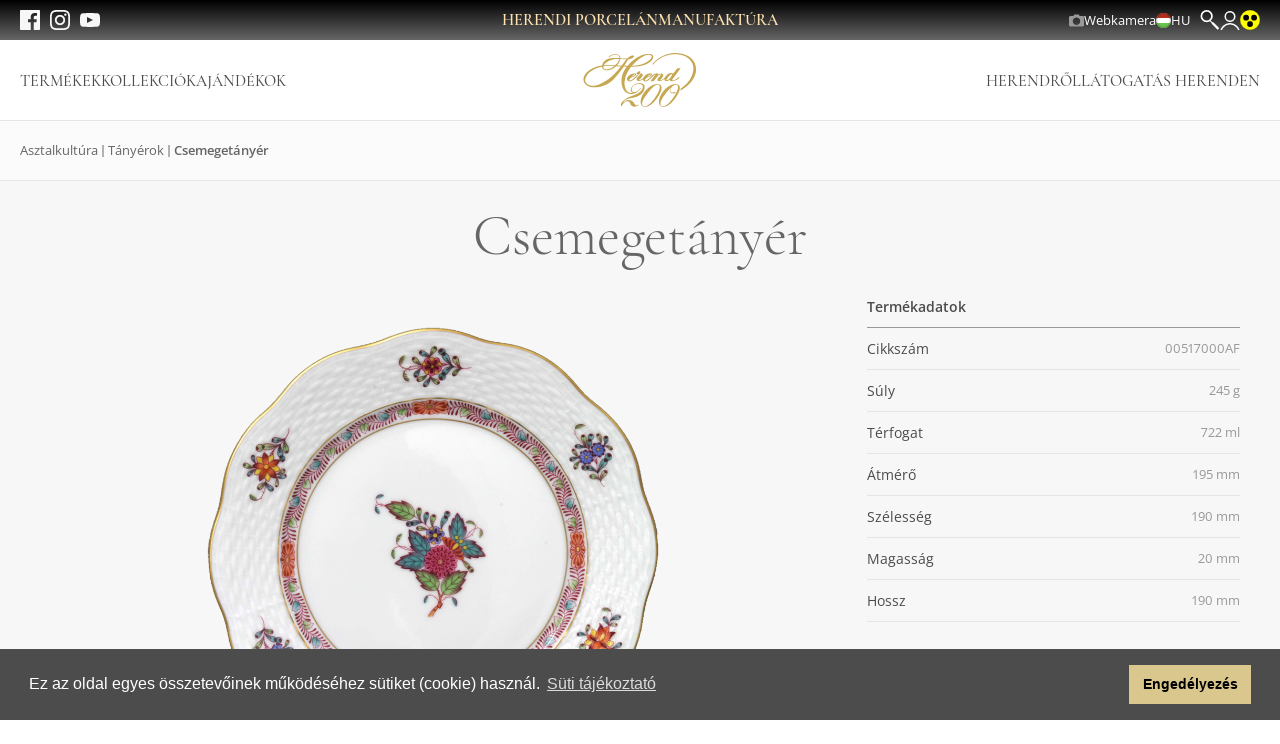

--- FILE ---
content_type: text/html; charset=UTF-8
request_url: https://herend.com/termek/csemegetanyer-00517000AF
body_size: 23490
content:
<!DOCTYPE html>
<html lang="hu">

<head>
    <meta charset="UTF-8">
    <meta name="viewport" content="width=device-width, initial-scale=1.0">
    <meta http-equiv="X-UA-Compatible" content="ie=edge">
    <title>Csemegetányér - 00517000AF -  Herendi Porcelán</title>
    <link rel="stylesheet" href="https://herend.com/css/app.css">
    <link rel="shortcut icon" href="https://herend.com/favicon.ico">
                <!-- Google Tag Manager -->
        <script>(function(w,d,s,l,i){w[l]=w[l]||[];w[l].push({'gtm.start':
        new Date().getTime(),event:'gtm.js'});var f=d.getElementsByTagName(s)[0],
        j=d.createElement(s),dl=l!='dataLayer'?'&l='+l:'';j.async=true;j.src=
        'https://www.googletagmanager.com/gtm.js?id='+i+dl;f.parentNode.insertBefore(j,f);
        })(window,document,'script','dataLayer','GTM-K2ZLH8R7');</script>
        <!-- End Google Tag Manager -->
        <style >[wire\:loading], [wire\:loading\.delay], [wire\:loading\.inline-block], [wire\:loading\.inline], [wire\:loading\.block], [wire\:loading\.flex], [wire\:loading\.table], [wire\:loading\.grid], [wire\:loading\.inline-flex] {display: none;}[wire\:loading\.delay\.shortest], [wire\:loading\.delay\.shorter], [wire\:loading\.delay\.short], [wire\:loading\.delay\.long], [wire\:loading\.delay\.longer], [wire\:loading\.delay\.longest] {display:none;}[wire\:offline] {display: none;}[wire\:dirty]:not(textarea):not(input):not(select) {display: none;}input:-webkit-autofill, select:-webkit-autofill, textarea:-webkit-autofill {animation-duration: 50000s;animation-name: livewireautofill;}@keyframes livewireautofill { from {} }</style>
</head>

<body x-data x-on:paginated.window="scrollAfterPagination()">

<!-- Google Tag Manager (noscript) -->
<noscript><iframe src="https://www.googletagmanager.com/ns.html?id=GTM-K2ZLH8R7"
height="0" width="0" style="display:none;visibility:hidden"></iframe></noscript>
<!-- End Google Tag Manager (noscript) -->



<nav class="navigation">
    <div class="navigation__menu__wrapper"
    x-data="headerNavigation"
    x-on:click.away="closeNav"
    x-on:open-menu.window.debounce.100ms="openCategory($event.detail)">
    <button type="button" class="navigation__menu__toggler"
            x-on:click="toggleNav"
            x-bind:class="{ 'is-open' : open }"
    >
        <span class="inline-block md:hidden">
            <svg width="24" height="24" class="icon w-4 h-4" width="20px" height="16px" viewBox="0 0 20 16" version="1.1" xmlns="http://www.w3.org/2000/svg" xmlns:xlink="http://www.w3.org/1999/xlink">
    <title>ICN/ICN large/Ham</title>
    <g id="Symbols" stroke="none" stroke-width="1" fill="none" fill-rule="evenodd" stroke-linecap="round" stroke-linejoin="round">
        <g id="Nav/Header/HeaderE/Compact" transform="translate(-24.000000, -22.000000)" stroke="currentColor" stroke-width="1.5">
            <g id="Group" transform="translate(20.000000, 16.000000)">
                <line x1="5" y1="21" x2="23" y2="21" id="Line-03"></line>
                <line x1="5" y1="14" x2="23" y2="14" id="Line-02"></line>
                <line x1="5" y1="7" x2="23" y2="7" id="Line-01"></line>
            </g>
        </g>
    </g>
</svg>        </span>
    </button>

    <ul class="navigation__menu__social">
        <li>
            <a href="https://www.facebook.com/Herendporcelan" target="_blank">
                <svg width="24" height="24" class="icon w-4 h-4" height="20" viewBox="0 0 20 20" width="20" xmlns="http://www.w3.org/2000/svg"><path d="m10.6853353 20h-9.57995579c-.61016949 0-1.10537951-.4940476-1.10537951-1.1041667v-17.79166663c0-.61011905.49521002-1.10416667 1.10537951-1.10416667h17.79218869c.6101695 0 1.1024318.49404762 1.1024318 1.10416667v17.79166663c0 .6101191-.4922623 1.1041667-1.1024318 1.1041667h-5.0965365v-7.7440476h2.5998526l.3890936-3.02083335h-2.9889462v-1.92559524c0-.875.2446573-1.4702381 1.4944731-1.4702381h1.5976418v-2.69940476c-.2711864-.03571428-1.2232866-.11904762-2.3286661-.11904762-2.3050848 0-3.8791452 1.4077381-3.8791452 3.98809524v2.22619048h-2.60869565v3.02083335h2.60869565z" fill="currentColor" fill-rule="evenodd"/></svg>            </a>
        </li>
        <li>
            <a href="https://instagram.com/herendporcelain/" target="_blank">
                <svg width="24" height="24" class="icon w-4 h-4" height="20" viewBox="0 0 20 20" width="20" xmlns="http://www.w3.org/2000/svg"><path d="m10 0c-2.71441202 0-3.05629237.01190476-4.12319481.05952381-1.0639552.04761905-1.79192455.2172619-2.42852933.46428571-.65723548.25595239-1.21426466.59821429-1.76834659 1.15476191-.55702918.55654762-.89890952 1.11309524-1.15531978 1.77083333-.24756852.63690476-.41556145 1.36309524-.46271736 2.42857143-.05010315 1.06547619-.06189213 1.4077381-.06189213 4.12202381 0 2.7172619.01178898 3.0565476.06189213 4.1220238.04715591 1.0654762.21514884 1.7916667.46271736 2.4285714.25641026.6577381.5982906 1.2142858 1.15531978 1.7708334.55408193.5565476 1.11111111.8988095 1.76834659 1.1547619.63660478.2470238 1.36457413.4136905 2.42852933.4642857 1.06690244.047619 1.40878279.0595238 4.12319481.0595238 2.714412 0 3.0562924-.0119048 4.1231948-.0595238 1.0639552-.0505952 1.7919246-.2172619 2.4285293-.4642857.6572355-.2559524 1.2142647-.5982143 1.7683466-1.1547619.5570292-.5565476.8989096-1.1130953 1.1553198-1.7708334.2475685-.6369047.4155615-1.3630952.4627174-2.4285714.0501031-1.0654762.0618921-1.4047619.0618921-4.1220238 0-2.71428571-.011789-3.05654762-.0618921-4.12202381-.0471559-1.06547619-.2151489-1.79166667-.4627174-2.42857143-.2564102-.65773809-.5982906-1.21428571-1.1553198-1.77083333-.5540819-.55654762-1.1111111-.89880952-1.7683466-1.15476191-.6366047-.24702381-1.3645741-.41666666-2.4285293-.46428571-1.0669024-.04761905-1.4087828-.05952381-4.1231948-.05952381m0 1.80059524c2.6702034 0 2.9855585.01190476 4.040672.05952381.9755378.04464285 1.5060418.20833333 1.8538167.34523809.4686118.18154762.8016504.39583334 1.1523725.74702381.3507221.35119048.5658709.68452381.7486 1.14880953.1355733.35416666.300619.88392857.3448276 1.85714285.0471559 1.05654762.0589449 1.37202381.0589449 4.04166667 0 2.6696429-.011789 2.9880952-.0589449 4.0416667-.0442086.9732143-.2092543 1.5029762-.3448276 1.8571428-.1827291.4672619-.3978779.7976191-.7486 1.1488095-.3507221.3511905-.6837607.5654762-1.1523725.7470239-.3477749.1369047-.8782789.3005952-1.8538167.3452381-1.0551135.047619-1.3704686.0595238-4.040672.0595238-2.67020336 0-2.9855585-.0119048-4.04067197-.0595238-.97553787-.0446429-1.50604185-.2083334-1.85676393-.3452381-.4656646-.1815477-.79870321-.3958334-1.14942528-.7470239-.35072208-.3511904-.56587092-.6815476-.74860006-1.1488095-.13557324-.3541666-.30061893-.8839285-.34482759-1.8571428-.04715591-1.0535715-.05894489-1.3720238-.05894489-4.0416667 0-2.66964286.01178898-2.98511905.05894489-4.04166667.04420866-.97321428.20925435-1.50297619.34482759-1.85714285.18272914-.46428572.39787798-.79761905.74860006-1.14880953.35072207-.35119047.68376068-.56547619 1.14942528-.74702381.35072208-.13690476.88122606-.30059524 1.85676393-.34523809 1.05511347-.04761905 1.37046861-.05952381 4.04067197-.05952381m0 3.06547619c-2.83524904 0-5.13409962 2.29761905-5.13409962 5.13392857 0 2.8363095 2.29885058 5.1339286 5.13409962 5.1339286 2.835249 0 5.1340996-2.2976191 5.1340996-5.1339286 0-2.83630952-2.2988506-5.13392857-5.1340996-5.13392857m0 8.46428567c-1.8420277 0-3.33333333-1.4880952-3.33333333-3.3303571s1.49130563-3.33333333 3.33333333-3.33333333 3.3333333 1.49107143 3.3333333 3.33333333-1.4913056 3.3303571-3.3333333 3.3303571m6.5369879-8.66964281c0 .66369047-.5363985 1.20238095-1.1995284 1.20238095-.66313 0-1.1995285-.53869048-1.1995285-1.20238095 0-.66071429.5363985-1.19940477 1.1995285-1.19940477.6631299 0 1.1995284.53869048 1.1995284 1.19940477" fill="currentColor" fill-rule="evenodd"/></svg>            </a>
        </li>
        <li>
            <a href="https://www.youtube.com/channel/UCLvGftPUuKC3il78gbaSYsw" target="_blank">
                <svg width="24" height="24" class="icon w-4 h-4" height="18" viewBox="0 0 26 18" width="26" xmlns="http://www.w3.org/2000/svg"><path d="m9.00092528 14-.00092528-8 8 4.0137916zm16.73907472-9.11720798s-.2543125-1.76345137-1.0335-2.54000977c-.9888125-1.01968277-2.0970625-1.02448128-2.604875-1.08366286-3.638375-.25911939-9.0959375-.25911939-9.0959375-.25911939h-.011375s-5.4575625 0-9.0959375.25911939c-.508625.05918158-1.6160625.06398009-2.6056875 1.08366286-.7791875.7765584-1.0326875 2.54000977-1.0326875 2.54000977s-.26 2.07135558-.26 4.14191141v1.94179587c0 2.0713556.26 4.1419114.26 4.1419114s.2535 1.7634514 1.0326875 2.5400098c.989625 1.0196828 2.2888125.9876927 2.8673125 1.0940596 2.08.1967388 8.84.2575199 8.84.2575199s5.46325-.0079975 9.101625-.2671169c.5078125-.0599813 1.6160625-.0647798 2.604875-1.0844626.7791875-.7765584 1.0335-2.5400098 1.0335-2.5400098s.26-2.0705558.26-4.1419114v-1.94179587c0-2.07055583-.26-4.14191141-.26-4.14191141z" fill="currentColor" fill-rule="evenodd" transform="translate(0 -1)"/></svg>            </a>
        </li>
    </ul>

    <nav
        class="navigation__menu"
        x-cloak
        x-show="open"
        x-transition:enter-start="-translate-x-full"
        x-transition:enter-end="translate-x-0"
        x-transition:leave-start="translate-x-0"
        x-transition:leave-end="-translate-x-full"
    >
        <div class="navigation__menu__header">
            <button type="button" class="navigation__menu__close" x-on:click="closeNav">
                <svg width="24" height="24" class="w-[28px] h-[28px] text-gold" viewBox="0 0 20 20" xmlns="http://www.w3.org/2000/svg" xmlns:xlink="http://www.w3.org/1999/xlink">
    <g id="Symbols" stroke="none" stroke-width="1" fill="none" fill-rule="evenodd" stroke-linecap="round" stroke-linejoin="round">
        <g id="Nav/Rows/MM/T1" transform="translate(-24.000000, -12.000000)" stroke="currentColor" stroke-width="1.5">
            <g id="all" transform="translate(20.000000, 0.000000)">
                <g id="ICN" transform="translate(0.000000, 8.000000)">
                    <line x1="5.51471863" y1="22.4852814" x2="22.4852814" y2="5.51471863" id="Line-02"></line>
                    <line x1="5.51471863" y1="5.51471863" x2="22.4852814" y2="22.4852814" id="Line-01"></line>
                </g>
            </g>
        </g>
    </g>
</svg>            </button>

            <a href="https://herend.com" class="navigation__menu__logo">
                <img src="https://herend.com/img/logo-normal.svg" alt="Herendi Porcelánmanufaktúra">
            </a>
        </div>

        <div class="navigation__menu__body">
                            <ul class="navigation__menu__list product-menu">
                                            <li class="navigation__menu__item"
                            x-data="toggleable"
                            x-on:open-menu.window.debounce.100ms="open = ($event.detail == '12')"
                            x-on:click.away="setClosed"
                        >
                                                            <a href="" class="navigation__menu__product__item"
                                   x-on:click.prevent="toggle"
                                   x-bind:class="{ 'is-open' : open }">
                                    Termékek
                                    <svg width="24" height="24" class="w-[28px] h-[28px] text-gray-03" viewBox="0 0 28 28" xmlns="http://www.w3.org/2000/svg" xmlns:xlink="http://www.w3.org/1999/xlink">
    <g id="ICN/ICN-large/Triangle-right" stroke="none" stroke-width="1" fill="none" fill-rule="evenodd" stroke-linecap="round" stroke-linejoin="round">
        <polyline id="Line-01" stroke="currentColor" stroke-width="1.5" transform="translate(15.000000, 14.000000) scale(-1, 1) translate(-15.000000, -14.000000) " points="20 4 10 14 20 24"></polyline>
    </g>
</svg>                                </a>

                                <nav class="navigation__submenu" x-cloak x-show="open"
                                     x-transition:enter-start="-translate-x-full"
                                     x-transition:enter-end="translate-x-0"
                                     x-transition:leave-start="translate-x-0"
                                     x-transition:leave-end="-translate-x-full">
                                    <div class="navigation__submenu__header">
                                        <button type="button" class="navigation__menu__close" x-on:click="setClosed">
                                            <svg width="24" height="24" class="w-[28px] h-[28px] text-gold" width="28px" height="28px" viewBox="0 0 28 28" version="1.1" xmlns="http://www.w3.org/2000/svg" xmlns:xlink="http://www.w3.org/1999/xlink">
    <title>ICN/ICN large/Arrow left</title>
    <g id="ICN/ICN-large/Arrow-left" stroke="none" stroke-width="1" fill="none" fill-rule="evenodd" stroke-linecap="round">
        <polyline id="Line-01" stroke="currentColor" stroke-width="1.5" stroke-linejoin="round" points="12.5 9 7.5 14 12.5 19"></polyline>
        <line x1="8" y1="14" x2="20" y2="14" id="Path-8" stroke="currentColor" stroke-width="1.5"></line>
    </g>
</svg>                                            Termékek
                                        </button>
                                    </div>
                                    <ul class="navigation__menu__list">
                                                                                    <li class="navigation__submenu__item" x-data="toggleable"
                                                x-on:click.away="setClosed">
                                                                                                    <a href="" class="navigation__menu__product__item"
                                                       x-on:click.prevent="toggle"
                                                       x-bind:class="{ 'is-open' : open }">
                                                        Asztalkultúra
                                                        <svg width="24" height="24" class="w-[28px] h-[28px] text-gray-03" viewBox="0 0 28 28" xmlns="http://www.w3.org/2000/svg" xmlns:xlink="http://www.w3.org/1999/xlink">
    <g id="ICN/ICN-large/Triangle-right" stroke="none" stroke-width="1" fill="none" fill-rule="evenodd" stroke-linecap="round" stroke-linejoin="round">
        <polyline id="Line-01" stroke="currentColor" stroke-width="1.5" transform="translate(15.000000, 14.000000) scale(-1, 1) translate(-15.000000, -14.000000) " points="20 4 10 14 20 24"></polyline>
    </g>
</svg>                                                    </a>

                                                    <nav class="navigation__submenu" x-cloak x-show="open"
                                                         x-transition:enter-start="submenu-closed"
                                                         x-transition:enter-end="submenu-opened"
                                                         x-transition:leave-start="submenu-opened"
                                                         x-transition:leave-end="submenu-closed">
                                                        <div class="navigation__submenu__header">
                                                            <button type="button" class="navigation__menu__close" x-on:click="setClosed">
                                                                <svg width="24" height="24" class="w-[28px] h-[28px] text-gold" width="28px" height="28px" viewBox="0 0 28 28" version="1.1" xmlns="http://www.w3.org/2000/svg" xmlns:xlink="http://www.w3.org/1999/xlink">
    <title>ICN/ICN large/Arrow left</title>
    <g id="ICN/ICN-large/Arrow-left" stroke="none" stroke-width="1" fill="none" fill-rule="evenodd" stroke-linecap="round">
        <polyline id="Line-01" stroke="currentColor" stroke-width="1.5" stroke-linejoin="round" points="12.5 9 7.5 14 12.5 19"></polyline>
        <line x1="8" y1="14" x2="20" y2="14" id="Path-8" stroke="currentColor" stroke-width="1.5"></line>
    </g>
</svg>                                                                Asztalkultúra
                                                            </button>
                                                        </div>

                                                        <ul class="navigation__menu__list">
                                                                                                                            <li class="navigation__submenu__item" x-data="toggleable">
                                                                                                                                            <a href="https://herend.com/termekeink/keszletek"
                                                                        class="navigation__menu__product__item">
                                                                            Készletek
                                                                        </a>
                                                                                                                                    </li>
                                                                                                                            <li class="navigation__submenu__item" x-data="toggleable">
                                                                                                                                            <a href="https://herend.com/termekeink/talak-talcak"
                                                                        class="navigation__menu__product__item">
                                                                            Tálak, tálcák
                                                                        </a>
                                                                                                                                    </li>
                                                                                                                            <li class="navigation__submenu__item" x-data="toggleable">
                                                                                                                                            <a href="https://herend.com/termekeink/tanyerok"
                                                                        class="navigation__menu__product__item">
                                                                            Tányérok
                                                                        </a>
                                                                                                                                    </li>
                                                                                                                            <li class="navigation__submenu__item" x-data="toggleable">
                                                                                                                                            <a href="https://herend.com/termekeink/cseszek-bogrek-poharak"
                                                                        class="navigation__menu__product__item">
                                                                            Csészék, bögrék, poharak
                                                                        </a>
                                                                                                                                    </li>
                                                                                                                            <li class="navigation__submenu__item" x-data="toggleable">
                                                                                                                                            <a href="https://herend.com/termekeink/kannak-cukortartok"
                                                                        class="navigation__menu__product__item">
                                                                            Kannák, cukortartók
                                                                        </a>
                                                                                                                                    </li>
                                                                                                                            <li class="navigation__submenu__item" x-data="toggleable">
                                                                                                                                            <a href="https://herend.com/termekeink/szerviz-kiegeszitok"
                                                                        class="navigation__menu__product__item">
                                                                            Szervíz kiegészítők
                                                                        </a>
                                                                                                                                    </li>
                                                                                                                    </ul>
                                                    </nav>
                                                                                            </li>
                                                                                    <li class="navigation__submenu__item" x-data="toggleable"
                                                x-on:click.away="setClosed">
                                                                                                    <a href="" class="navigation__menu__product__item"
                                                       x-on:click.prevent="toggle"
                                                       x-bind:class="{ 'is-open' : open }">
                                                        Figurák
                                                        <svg width="24" height="24" class="w-[28px] h-[28px] text-gray-03" viewBox="0 0 28 28" xmlns="http://www.w3.org/2000/svg" xmlns:xlink="http://www.w3.org/1999/xlink">
    <g id="ICN/ICN-large/Triangle-right" stroke="none" stroke-width="1" fill="none" fill-rule="evenodd" stroke-linecap="round" stroke-linejoin="round">
        <polyline id="Line-01" stroke="currentColor" stroke-width="1.5" transform="translate(15.000000, 14.000000) scale(-1, 1) translate(-15.000000, -14.000000) " points="20 4 10 14 20 24"></polyline>
    </g>
</svg>                                                    </a>

                                                    <nav class="navigation__submenu" x-cloak x-show="open"
                                                         x-transition:enter-start="submenu-closed"
                                                         x-transition:enter-end="submenu-opened"
                                                         x-transition:leave-start="submenu-opened"
                                                         x-transition:leave-end="submenu-closed">
                                                        <div class="navigation__submenu__header">
                                                            <button type="button" class="navigation__menu__close" x-on:click="setClosed">
                                                                <svg width="24" height="24" class="w-[28px] h-[28px] text-gold" width="28px" height="28px" viewBox="0 0 28 28" version="1.1" xmlns="http://www.w3.org/2000/svg" xmlns:xlink="http://www.w3.org/1999/xlink">
    <title>ICN/ICN large/Arrow left</title>
    <g id="ICN/ICN-large/Arrow-left" stroke="none" stroke-width="1" fill="none" fill-rule="evenodd" stroke-linecap="round">
        <polyline id="Line-01" stroke="currentColor" stroke-width="1.5" stroke-linejoin="round" points="12.5 9 7.5 14 12.5 19"></polyline>
        <line x1="8" y1="14" x2="20" y2="14" id="Path-8" stroke="currentColor" stroke-width="1.5"></line>
    </g>
</svg>                                                                Figurák
                                                            </button>
                                                        </div>

                                                        <ul class="navigation__menu__list">
                                                                                                                            <li class="navigation__submenu__item" x-data="toggleable">
                                                                                                                                            <a
                                                                            href=""
                                                                            class="navigation__menu__product__item"
                                                                            x-on:click.prevent="toggle"
                                                                            x-bind:class="{ 'is-open' : open }"
                                                                        >
                                                                            Állat figurák
                                                                            <svg width="24" height="24" class="w-[28px] h-[28px] text-gray-03" viewBox="0 0 28 28" xmlns="http://www.w3.org/2000/svg" xmlns:xlink="http://www.w3.org/1999/xlink">
    <g id="ICN/ICN-large/Triangle-right" stroke="none" stroke-width="1" fill="none" fill-rule="evenodd" stroke-linecap="round" stroke-linejoin="round">
        <polyline id="Line-01" stroke="currentColor" stroke-width="1.5" transform="translate(15.000000, 14.000000) scale(-1, 1) translate(-15.000000, -14.000000) " points="20 4 10 14 20 24"></polyline>
    </g>
</svg>                                                                        </a>

                                                                        <nav class="navigation__submenu" x-cloak x-show="open"
                                                                            x-transition:enter-start="submenu-closed"
                                                                            x-transition:enter-end="submenu-opened"
                                                                            x-transition:leave-start="submenu-opened"
                                                                            x-transition:leave-end="submenu-closed">
                                                                            <div class="navigation__submenu__header">
                                                                                <button type="button" class="navigation__menu__close" x-on:click="setClosed">
                                                                                    <svg width="24" height="24" class="w-[28px] h-[28px] text-gold" width="28px" height="28px" viewBox="0 0 28 28" version="1.1" xmlns="http://www.w3.org/2000/svg" xmlns:xlink="http://www.w3.org/1999/xlink">
    <title>ICN/ICN large/Arrow left</title>
    <g id="ICN/ICN-large/Arrow-left" stroke="none" stroke-width="1" fill="none" fill-rule="evenodd" stroke-linecap="round">
        <polyline id="Line-01" stroke="currentColor" stroke-width="1.5" stroke-linejoin="round" points="12.5 9 7.5 14 12.5 19"></polyline>
        <line x1="8" y1="14" x2="20" y2="14" id="Path-8" stroke="currentColor" stroke-width="1.5"></line>
    </g>
</svg>                                                                                    Állat figurák
                                                                                </button>
                                                                            </div>

                                                                            <ul class="navigation__menu__list">
                                                                                                                                                                    <li class="navigation__submenu__item">
                                                                                        <a href="https://herend.com/termekeink/mitikus-zodiakus-mesehos-1?"
                                                                                        class="navigation__menu__item is-sub">
                                                                                            Mitikus, zodiákus, mesehős
                                                                                        </a>
                                                                                    </li>
                                                                                                                                                                    <li class="navigation__submenu__item">
                                                                                        <a href="https://herend.com/termekeink/madarak"
                                                                                        class="navigation__menu__item is-sub">
                                                                                            Madarak
                                                                                        </a>
                                                                                    </li>
                                                                                                                                                                    <li class="navigation__submenu__item">
                                                                                        <a href="https://herend.com/termekeink/haziallatok"
                                                                                        class="navigation__menu__item is-sub">
                                                                                            Háziállatok
                                                                                        </a>
                                                                                    </li>
                                                                                                                                                                    <li class="navigation__submenu__item">
                                                                                        <a href="https://herend.com/termekeink/vizi-allatok"
                                                                                        class="navigation__menu__item is-sub">
                                                                                            Vízi állatok
                                                                                        </a>
                                                                                    </li>
                                                                                                                                                                    <li class="navigation__submenu__item">
                                                                                        <a href="https://herend.com/termekeink/vadon-elo-egzoikus-allatok"
                                                                                        class="navigation__menu__item is-sub">
                                                                                            Vadon élő, egzotikus állatok
                                                                                        </a>
                                                                                    </li>
                                                                                                                                                                    <li class="navigation__submenu__item">
                                                                                        <a href="https://herend.com/termekeink/erdo-mezo-allatai"
                                                                                        class="navigation__menu__item is-sub">
                                                                                            Erdő, mező állatai
                                                                                        </a>
                                                                                    </li>
                                                                                                                                                                    <li class="navigation__submenu__item">
                                                                                        <a href="https://herend.com/termekeink/egyeb-allatfigurak"
                                                                                        class="navigation__menu__item is-sub">
                                                                                            Egyéb állatfigurák
                                                                                        </a>
                                                                                    </li>
                                                                                                                                                            </ul>
                                                                        </nav>
                                                                                                                                    </li>
                                                                                                                            <li class="navigation__submenu__item" x-data="toggleable">
                                                                                                                                            <a
                                                                            href=""
                                                                            class="navigation__menu__product__item"
                                                                            x-on:click.prevent="toggle"
                                                                            x-bind:class="{ 'is-open' : open }"
                                                                        >
                                                                            Emberalak figurák
                                                                            <svg width="24" height="24" class="w-[28px] h-[28px] text-gray-03" viewBox="0 0 28 28" xmlns="http://www.w3.org/2000/svg" xmlns:xlink="http://www.w3.org/1999/xlink">
    <g id="ICN/ICN-large/Triangle-right" stroke="none" stroke-width="1" fill="none" fill-rule="evenodd" stroke-linecap="round" stroke-linejoin="round">
        <polyline id="Line-01" stroke="currentColor" stroke-width="1.5" transform="translate(15.000000, 14.000000) scale(-1, 1) translate(-15.000000, -14.000000) " points="20 4 10 14 20 24"></polyline>
    </g>
</svg>                                                                        </a>

                                                                        <nav class="navigation__submenu" x-cloak x-show="open"
                                                                            x-transition:enter-start="submenu-closed"
                                                                            x-transition:enter-end="submenu-opened"
                                                                            x-transition:leave-start="submenu-opened"
                                                                            x-transition:leave-end="submenu-closed">
                                                                            <div class="navigation__submenu__header">
                                                                                <button type="button" class="navigation__menu__close" x-on:click="setClosed">
                                                                                    <svg width="24" height="24" class="w-[28px] h-[28px] text-gold" width="28px" height="28px" viewBox="0 0 28 28" version="1.1" xmlns="http://www.w3.org/2000/svg" xmlns:xlink="http://www.w3.org/1999/xlink">
    <title>ICN/ICN large/Arrow left</title>
    <g id="ICN/ICN-large/Arrow-left" stroke="none" stroke-width="1" fill="none" fill-rule="evenodd" stroke-linecap="round">
        <polyline id="Line-01" stroke="currentColor" stroke-width="1.5" stroke-linejoin="round" points="12.5 9 7.5 14 12.5 19"></polyline>
        <line x1="8" y1="14" x2="20" y2="14" id="Path-8" stroke="currentColor" stroke-width="1.5"></line>
    </g>
</svg>                                                                                    Emberalak figurák
                                                                                </button>
                                                                            </div>

                                                                            <ul class="navigation__menu__list">
                                                                                                                                                                    <li class="navigation__submenu__item">
                                                                                        <a href="https://herend.com/termekeink/kulonleges-figurak"
                                                                                        class="navigation__menu__item is-sub">
                                                                                            Különleges figurák
                                                                                        </a>
                                                                                    </li>
                                                                                                                                                                    <li class="navigation__submenu__item">
                                                                                        <a href="https://herend.com/termekeink/tortenelmi-magyaros"
                                                                                        class="navigation__menu__item is-sub">
                                                                                            Történelmi, magyaros
                                                                                        </a>
                                                                                    </li>
                                                                                                                                                                    <li class="navigation__submenu__item">
                                                                                        <a href="https://herend.com/termekeink/keleti-figurak"
                                                                                        class="navigation__menu__item is-sub">
                                                                                            Keleti figurák
                                                                                        </a>
                                                                                    </li>
                                                                                                                                                                    <li class="navigation__submenu__item">
                                                                                        <a href="https://herend.com/termekeink/mitikus-zodiakus-mesehos"
                                                                                        class="navigation__menu__item is-sub">
                                                                                            Mitikus, zodiákus, mesehős
                                                                                        </a>
                                                                                    </li>
                                                                                                                                                                    <li class="navigation__submenu__item">
                                                                                        <a href="https://herend.com/termekeink/egyeb-emberalakok"
                                                                                        class="navigation__menu__item is-sub">
                                                                                            Egyéb emberalakok
                                                                                        </a>
                                                                                    </li>
                                                                                                                                                            </ul>
                                                                        </nav>
                                                                                                                                    </li>
                                                                                                                            <li class="navigation__submenu__item" x-data="toggleable">
                                                                                                                                            <a
                                                                            href=""
                                                                            class="navigation__menu__product__item"
                                                                            x-on:click.prevent="toggle"
                                                                            x-bind:class="{ 'is-open' : open }"
                                                                        >
                                                                            Egyéb figurák
                                                                            <svg width="24" height="24" class="w-[28px] h-[28px] text-gray-03" viewBox="0 0 28 28" xmlns="http://www.w3.org/2000/svg" xmlns:xlink="http://www.w3.org/1999/xlink">
    <g id="ICN/ICN-large/Triangle-right" stroke="none" stroke-width="1" fill="none" fill-rule="evenodd" stroke-linecap="round" stroke-linejoin="round">
        <polyline id="Line-01" stroke="currentColor" stroke-width="1.5" transform="translate(15.000000, 14.000000) scale(-1, 1) translate(-15.000000, -14.000000) " points="20 4 10 14 20 24"></polyline>
    </g>
</svg>                                                                        </a>

                                                                        <nav class="navigation__submenu" x-cloak x-show="open"
                                                                            x-transition:enter-start="submenu-closed"
                                                                            x-transition:enter-end="submenu-opened"
                                                                            x-transition:leave-start="submenu-opened"
                                                                            x-transition:leave-end="submenu-closed">
                                                                            <div class="navigation__submenu__header">
                                                                                <button type="button" class="navigation__menu__close" x-on:click="setClosed">
                                                                                    <svg width="24" height="24" class="w-[28px] h-[28px] text-gold" width="28px" height="28px" viewBox="0 0 28 28" version="1.1" xmlns="http://www.w3.org/2000/svg" xmlns:xlink="http://www.w3.org/1999/xlink">
    <title>ICN/ICN large/Arrow left</title>
    <g id="ICN/ICN-large/Arrow-left" stroke="none" stroke-width="1" fill="none" fill-rule="evenodd" stroke-linecap="round">
        <polyline id="Line-01" stroke="currentColor" stroke-width="1.5" stroke-linejoin="round" points="12.5 9 7.5 14 12.5 19"></polyline>
        <line x1="8" y1="14" x2="20" y2="14" id="Path-8" stroke="currentColor" stroke-width="1.5"></line>
    </g>
</svg>                                                                                    Egyéb figurák
                                                                                </button>
                                                                            </div>

                                                                            <ul class="navigation__menu__list">
                                                                                                                                                                    <li class="navigation__submenu__item">
                                                                                        <a href="https://herend.com/termekeink/egyeb-figura"
                                                                                        class="navigation__menu__item is-sub">
                                                                                            Egyéb figura
                                                                                        </a>
                                                                                    </li>
                                                                                                                                                            </ul>
                                                                        </nav>
                                                                                                                                    </li>
                                                                                                                    </ul>
                                                    </nav>
                                                                                            </li>
                                                                                    <li class="navigation__submenu__item" x-data="toggleable"
                                                x-on:click.away="setClosed">
                                                                                                    <a href="" class="navigation__menu__product__item"
                                                       x-on:click.prevent="toggle"
                                                       x-bind:class="{ 'is-open' : open }">
                                                        Lakberendezés
                                                        <svg width="24" height="24" class="w-[28px] h-[28px] text-gray-03" viewBox="0 0 28 28" xmlns="http://www.w3.org/2000/svg" xmlns:xlink="http://www.w3.org/1999/xlink">
    <g id="ICN/ICN-large/Triangle-right" stroke="none" stroke-width="1" fill="none" fill-rule="evenodd" stroke-linecap="round" stroke-linejoin="round">
        <polyline id="Line-01" stroke="currentColor" stroke-width="1.5" transform="translate(15.000000, 14.000000) scale(-1, 1) translate(-15.000000, -14.000000) " points="20 4 10 14 20 24"></polyline>
    </g>
</svg>                                                    </a>

                                                    <nav class="navigation__submenu" x-cloak x-show="open"
                                                         x-transition:enter-start="submenu-closed"
                                                         x-transition:enter-end="submenu-opened"
                                                         x-transition:leave-start="submenu-opened"
                                                         x-transition:leave-end="submenu-closed">
                                                        <div class="navigation__submenu__header">
                                                            <button type="button" class="navigation__menu__close" x-on:click="setClosed">
                                                                <svg width="24" height="24" class="w-[28px] h-[28px] text-gold" width="28px" height="28px" viewBox="0 0 28 28" version="1.1" xmlns="http://www.w3.org/2000/svg" xmlns:xlink="http://www.w3.org/1999/xlink">
    <title>ICN/ICN large/Arrow left</title>
    <g id="ICN/ICN-large/Arrow-left" stroke="none" stroke-width="1" fill="none" fill-rule="evenodd" stroke-linecap="round">
        <polyline id="Line-01" stroke="currentColor" stroke-width="1.5" stroke-linejoin="round" points="12.5 9 7.5 14 12.5 19"></polyline>
        <line x1="8" y1="14" x2="20" y2="14" id="Path-8" stroke="currentColor" stroke-width="1.5"></line>
    </g>
</svg>                                                                Lakberendezés
                                                            </button>
                                                        </div>

                                                        <ul class="navigation__menu__list">
                                                                                                                            <li class="navigation__submenu__item" x-data="toggleable">
                                                                                                                                            <a href="https://herend.com/termekeink/szorakozas"
                                                                        class="navigation__menu__product__item">
                                                                            Szórakozás
                                                                        </a>
                                                                                                                                    </li>
                                                                                                                            <li class="navigation__submenu__item" x-data="toggleable">
                                                                                                                                            <a href="https://herend.com/termekeink/kaspo-gyertyatarto"
                                                                        class="navigation__menu__product__item">
                                                                            Kaspó, gyertyatartó
                                                                        </a>
                                                                                                                                    </li>
                                                                                                                            <li class="navigation__submenu__item" x-data="toggleable">
                                                                                                                                            <a href="https://herend.com/termekeink/bonbonier"
                                                                        class="navigation__menu__product__item">
                                                                            Bonbonier
                                                                        </a>
                                                                                                                                    </li>
                                                                                                                            <li class="navigation__submenu__item" x-data="toggleable">
                                                                                                                                            <a href="https://herend.com/termekeink/vaza-lampavaza"
                                                                        class="navigation__menu__product__item">
                                                                            Váza, lámpaváza
                                                                        </a>
                                                                                                                                    </li>
                                                                                                                            <li class="navigation__submenu__item" x-data="toggleable">
                                                                                                                                            <a href="https://herend.com/termekeink/falital-disztal"
                                                                        class="navigation__menu__product__item">
                                                                            Falitál, dísztál
                                                                        </a>
                                                                                                                                    </li>
                                                                                                                            <li class="navigation__submenu__item" x-data="toggleable">
                                                                                                                                            <a href="https://herend.com/termekeink/keplap"
                                                                        class="navigation__menu__product__item">
                                                                            Képlap
                                                                        </a>
                                                                                                                                    </li>
                                                                                                                            <li class="navigation__submenu__item" x-data="toggleable">
                                                                                                                                            <a href="https://herend.com/termekeink/egyeb-lakberendezesi-targy"
                                                                        class="navigation__menu__product__item">
                                                                            Egyéb lakberendezési tárgy
                                                                        </a>
                                                                                                                                    </li>
                                                                                                                    </ul>
                                                    </nav>
                                                                                            </li>
                                                                                    <li class="navigation__submenu__item" x-data="toggleable"
                                                x-on:click.away="setClosed">
                                                                                                    <a href="https://herend.com/termekeink/ekszerek"
                                                       class="navigation__menu__product__item">
                                                        Ékszerek
                                                    </a>
                                                                                            </li>
                                                                                    <li class="navigation__submenu__item" x-data="toggleable"
                                                x-on:click.away="setClosed">
                                                                                                    <a href="https://herend.com/termekeink/egyeb"
                                                       class="navigation__menu__product__item">
                                                        Egyéb
                                                    </a>
                                                                                            </li>
                                                                            </ul>
                                </nav>
                                                    </li>
                                            <li class="navigation__menu__item"
                            x-data="toggleable"
                            x-on:open-menu.window.debounce.100ms="open = ($event.detail == '14')"
                            x-on:click.away="setClosed"
                        >
                                                            <a href="" class="navigation__menu__product__item"
                                   x-on:click.prevent="toggle"
                                   x-bind:class="{ 'is-open' : open }">
                                    Kollekciók
                                    <svg width="24" height="24" class="w-[28px] h-[28px] text-gray-03" viewBox="0 0 28 28" xmlns="http://www.w3.org/2000/svg" xmlns:xlink="http://www.w3.org/1999/xlink">
    <g id="ICN/ICN-large/Triangle-right" stroke="none" stroke-width="1" fill="none" fill-rule="evenodd" stroke-linecap="round" stroke-linejoin="round">
        <polyline id="Line-01" stroke="currentColor" stroke-width="1.5" transform="translate(15.000000, 14.000000) scale(-1, 1) translate(-15.000000, -14.000000) " points="20 4 10 14 20 24"></polyline>
    </g>
</svg>                                </a>

                                <nav class="navigation__submenu" x-cloak x-show="open"
                                     x-transition:enter-start="-translate-x-full"
                                     x-transition:enter-end="translate-x-0"
                                     x-transition:leave-start="translate-x-0"
                                     x-transition:leave-end="-translate-x-full">
                                    <div class="navigation__submenu__header">
                                        <button type="button" class="navigation__menu__close" x-on:click="setClosed">
                                            <svg width="24" height="24" class="w-[28px] h-[28px] text-gold" width="28px" height="28px" viewBox="0 0 28 28" version="1.1" xmlns="http://www.w3.org/2000/svg" xmlns:xlink="http://www.w3.org/1999/xlink">
    <title>ICN/ICN large/Arrow left</title>
    <g id="ICN/ICN-large/Arrow-left" stroke="none" stroke-width="1" fill="none" fill-rule="evenodd" stroke-linecap="round">
        <polyline id="Line-01" stroke="currentColor" stroke-width="1.5" stroke-linejoin="round" points="12.5 9 7.5 14 12.5 19"></polyline>
        <line x1="8" y1="14" x2="20" y2="14" id="Path-8" stroke="currentColor" stroke-width="1.5"></line>
    </g>
</svg>                                            Kollekciók
                                        </button>
                                    </div>
                                    <ul class="navigation__menu__list">
                                                                                    <li class="navigation__submenu__item" x-data="toggleable"
                                                x-on:click.away="setClosed">
                                                                                                    <a href="" class="navigation__menu__product__item"
                                                       x-on:click.prevent="toggle"
                                                       x-bind:class="{ 'is-open' : open }">
                                                        Lakberendezés
                                                        <svg width="24" height="24" class="w-[28px] h-[28px] text-gray-03" viewBox="0 0 28 28" xmlns="http://www.w3.org/2000/svg" xmlns:xlink="http://www.w3.org/1999/xlink">
    <g id="ICN/ICN-large/Triangle-right" stroke="none" stroke-width="1" fill="none" fill-rule="evenodd" stroke-linecap="round" stroke-linejoin="round">
        <polyline id="Line-01" stroke="currentColor" stroke-width="1.5" transform="translate(15.000000, 14.000000) scale(-1, 1) translate(-15.000000, -14.000000) " points="20 4 10 14 20 24"></polyline>
    </g>
</svg>                                                    </a>

                                                    <nav class="navigation__submenu" x-cloak x-show="open"
                                                         x-transition:enter-start="submenu-closed"
                                                         x-transition:enter-end="submenu-opened"
                                                         x-transition:leave-start="submenu-opened"
                                                         x-transition:leave-end="submenu-closed">
                                                        <div class="navigation__submenu__header">
                                                            <button type="button" class="navigation__menu__close" x-on:click="setClosed">
                                                                <svg width="24" height="24" class="w-[28px] h-[28px] text-gold" width="28px" height="28px" viewBox="0 0 28 28" version="1.1" xmlns="http://www.w3.org/2000/svg" xmlns:xlink="http://www.w3.org/1999/xlink">
    <title>ICN/ICN large/Arrow left</title>
    <g id="ICN/ICN-large/Arrow-left" stroke="none" stroke-width="1" fill="none" fill-rule="evenodd" stroke-linecap="round">
        <polyline id="Line-01" stroke="currentColor" stroke-width="1.5" stroke-linejoin="round" points="12.5 9 7.5 14 12.5 19"></polyline>
        <line x1="8" y1="14" x2="20" y2="14" id="Path-8" stroke="currentColor" stroke-width="1.5"></line>
    </g>
</svg>                                                                Lakberendezés
                                                            </button>
                                                        </div>

                                                        <ul class="navigation__menu__list">
                                                                                                                            <li class="navigation__submenu__item" x-data="toggleable">
                                                                                                                                            <a href="https://herend.com/kollekciok/lakberendezes|4|klasszik"
                                                                        class="navigation__menu__product__item">
                                                                            Klasszik
                                                                        </a>
                                                                                                                                    </li>
                                                                                                                    </ul>
                                                    </nav>
                                                                                            </li>
                                                                                    <li class="navigation__submenu__item" x-data="toggleable"
                                                x-on:click.away="setClosed">
                                                                                                    <a href="" class="navigation__menu__product__item"
                                                       x-on:click.prevent="toggle"
                                                       x-bind:class="{ 'is-open' : open }">
                                                        Asztalkultúra
                                                        <svg width="24" height="24" class="w-[28px] h-[28px] text-gray-03" viewBox="0 0 28 28" xmlns="http://www.w3.org/2000/svg" xmlns:xlink="http://www.w3.org/1999/xlink">
    <g id="ICN/ICN-large/Triangle-right" stroke="none" stroke-width="1" fill="none" fill-rule="evenodd" stroke-linecap="round" stroke-linejoin="round">
        <polyline id="Line-01" stroke="currentColor" stroke-width="1.5" transform="translate(15.000000, 14.000000) scale(-1, 1) translate(-15.000000, -14.000000) " points="20 4 10 14 20 24"></polyline>
    </g>
</svg>                                                    </a>

                                                    <nav class="navigation__submenu" x-cloak x-show="open"
                                                         x-transition:enter-start="submenu-closed"
                                                         x-transition:enter-end="submenu-opened"
                                                         x-transition:leave-start="submenu-opened"
                                                         x-transition:leave-end="submenu-closed">
                                                        <div class="navigation__submenu__header">
                                                            <button type="button" class="navigation__menu__close" x-on:click="setClosed">
                                                                <svg width="24" height="24" class="w-[28px] h-[28px] text-gold" width="28px" height="28px" viewBox="0 0 28 28" version="1.1" xmlns="http://www.w3.org/2000/svg" xmlns:xlink="http://www.w3.org/1999/xlink">
    <title>ICN/ICN large/Arrow left</title>
    <g id="ICN/ICN-large/Arrow-left" stroke="none" stroke-width="1" fill="none" fill-rule="evenodd" stroke-linecap="round">
        <polyline id="Line-01" stroke="currentColor" stroke-width="1.5" stroke-linejoin="round" points="12.5 9 7.5 14 12.5 19"></polyline>
        <line x1="8" y1="14" x2="20" y2="14" id="Path-8" stroke="currentColor" stroke-width="1.5"></line>
    </g>
</svg>                                                                Asztalkultúra
                                                            </button>
                                                        </div>

                                                        <ul class="navigation__menu__list">
                                                                                                                            <li class="navigation__submenu__item" x-data="toggleable">
                                                                                                                                            <a href="https://herend.com/kollekciok/asztalkultura|1|victoria-evolution"
                                                                        class="navigation__menu__product__item">
                                                                            Victoria evolution
                                                                        </a>
                                                                                                                                    </li>
                                                                                                                            <li class="navigation__submenu__item" x-data="toggleable">
                                                                                                                                            <a href="https://herend.com/kollekciok/asztalkultura|1|rothschild-evolution"
                                                                        class="navigation__menu__product__item">
                                                                            Rothschild evolution
                                                                        </a>
                                                                                                                                    </li>
                                                                                                                            <li class="navigation__submenu__item" x-data="toggleable">
                                                                                                                                            <a href="https://herend.com/kollekciok/asztalkultura|1|apponyi-evolution"
                                                                        class="navigation__menu__product__item">
                                                                            Apponyi evolution
                                                                        </a>
                                                                                                                                    </li>
                                                                                                                            <li class="navigation__submenu__item" x-data="toggleable">
                                                                                                                                            <a href="https://herend.com/kollekciok/asztalkultura|1|virag"
                                                                        class="navigation__menu__product__item">
                                                                            Virág
                                                                        </a>
                                                                                                                                    </li>
                                                                                                                            <li class="navigation__submenu__item" x-data="toggleable">
                                                                                                                                            <a href="https://herend.com/kollekciok/asztalkultura|1|gyumolcs"
                                                                        class="navigation__menu__product__item">
                                                                            Gyümölcs
                                                                        </a>
                                                                                                                                    </li>
                                                                                                                            <li class="navigation__submenu__item" x-data="toggleable">
                                                                                                                                            <a href="https://herend.com/kollekciok/asztalkultura|1|kinai"
                                                                        class="navigation__menu__product__item">
                                                                            Kínai
                                                                        </a>
                                                                                                                                    </li>
                                                                                                                            <li class="navigation__submenu__item" x-data="toggleable">
                                                                                                                                            <a href="https://herend.com/kollekciok/asztalkultura|1|vizivilag"
                                                                        class="navigation__menu__product__item">
                                                                            Vízivilág
                                                                        </a>
                                                                                                                                    </li>
                                                                                                                            <li class="navigation__submenu__item" x-data="toggleable">
                                                                                                                                            <a href="https://herend.com/kollekciok/asztalkultura|1|arany"
                                                                        class="navigation__menu__product__item">
                                                                            Arany
                                                                        </a>
                                                                                                                                    </li>
                                                                                                                            <li class="navigation__submenu__item" x-data="toggleable">
                                                                                                                                            <a href="https://herend.com/kollekciok/asztalkultura|1|kulonleges-keszletek"
                                                                        class="navigation__menu__product__item">
                                                                            Különleges készletek
                                                                        </a>
                                                                                                                                    </li>
                                                                                                                            <li class="navigation__submenu__item" x-data="toggleable">
                                                                                                                                            <a href="https://herend.com/kollekciok/asztalkultura|1|egyeb"
                                                                        class="navigation__menu__product__item">
                                                                            Egyéb
                                                                        </a>
                                                                                                                                    </li>
                                                                                                                    </ul>
                                                    </nav>
                                                                                            </li>
                                                                                    <li class="navigation__submenu__item" x-data="toggleable"
                                                x-on:click.away="setClosed">
                                                                                                    <a href="" class="navigation__menu__product__item"
                                                       x-on:click.prevent="toggle"
                                                       x-bind:class="{ 'is-open' : open }">
                                                        Figurák
                                                        <svg width="24" height="24" class="w-[28px] h-[28px] text-gray-03" viewBox="0 0 28 28" xmlns="http://www.w3.org/2000/svg" xmlns:xlink="http://www.w3.org/1999/xlink">
    <g id="ICN/ICN-large/Triangle-right" stroke="none" stroke-width="1" fill="none" fill-rule="evenodd" stroke-linecap="round" stroke-linejoin="round">
        <polyline id="Line-01" stroke="currentColor" stroke-width="1.5" transform="translate(15.000000, 14.000000) scale(-1, 1) translate(-15.000000, -14.000000) " points="20 4 10 14 20 24"></polyline>
    </g>
</svg>                                                    </a>

                                                    <nav class="navigation__submenu" x-cloak x-show="open"
                                                         x-transition:enter-start="submenu-closed"
                                                         x-transition:enter-end="submenu-opened"
                                                         x-transition:leave-start="submenu-opened"
                                                         x-transition:leave-end="submenu-closed">
                                                        <div class="navigation__submenu__header">
                                                            <button type="button" class="navigation__menu__close" x-on:click="setClosed">
                                                                <svg width="24" height="24" class="w-[28px] h-[28px] text-gold" width="28px" height="28px" viewBox="0 0 28 28" version="1.1" xmlns="http://www.w3.org/2000/svg" xmlns:xlink="http://www.w3.org/1999/xlink">
    <title>ICN/ICN large/Arrow left</title>
    <g id="ICN/ICN-large/Arrow-left" stroke="none" stroke-width="1" fill="none" fill-rule="evenodd" stroke-linecap="round">
        <polyline id="Line-01" stroke="currentColor" stroke-width="1.5" stroke-linejoin="round" points="12.5 9 7.5 14 12.5 19"></polyline>
        <line x1="8" y1="14" x2="20" y2="14" id="Path-8" stroke="currentColor" stroke-width="1.5"></line>
    </g>
</svg>                                                                Figurák
                                                            </button>
                                                        </div>

                                                        <ul class="navigation__menu__list">
                                                                                                                            <li class="navigation__submenu__item" x-data="toggleable">
                                                                                                                                            <a href="https://herend.com/kollekciok/figurak|7|pikkelyes"
                                                                        class="navigation__menu__product__item">
                                                                            Pikkelyes
                                                                        </a>
                                                                                                                                    </li>
                                                                                                                            <li class="navigation__submenu__item" x-data="toggleable">
                                                                                                                                            <a href="https://herend.com/kollekciok/figurak|7|naturalisztikus"
                                                                        class="navigation__menu__product__item">
                                                                            Naturalisztikus
                                                                        </a>
                                                                                                                                    </li>
                                                                                                                    </ul>
                                                    </nav>
                                                                                            </li>
                                                                                    <li class="navigation__submenu__item" x-data="toggleable"
                                                x-on:click.away="setClosed">
                                                                                                    <a href="https://herend.com/keszletosszeallito"
                                                       class="navigation__menu__product__item">
                                                        Készletösszeállító
                                                    </a>
                                                                                            </li>
                                                                            </ul>
                                </nav>
                                                    </li>
                                            <li class="navigation__menu__item"
                            x-data="toggleable"
                            x-on:open-menu.window.debounce.100ms="open = ($event.detail == '15')"
                            x-on:click.away="setClosed"
                        >
                                                            <a href="" class="navigation__menu__product__item"
                                   x-on:click.prevent="toggle"
                                   x-bind:class="{ 'is-open' : open }">
                                    Ajándékok
                                    <svg width="24" height="24" class="w-[28px] h-[28px] text-gray-03" viewBox="0 0 28 28" xmlns="http://www.w3.org/2000/svg" xmlns:xlink="http://www.w3.org/1999/xlink">
    <g id="ICN/ICN-large/Triangle-right" stroke="none" stroke-width="1" fill="none" fill-rule="evenodd" stroke-linecap="round" stroke-linejoin="round">
        <polyline id="Line-01" stroke="currentColor" stroke-width="1.5" transform="translate(15.000000, 14.000000) scale(-1, 1) translate(-15.000000, -14.000000) " points="20 4 10 14 20 24"></polyline>
    </g>
</svg>                                </a>

                                <nav class="navigation__submenu" x-cloak x-show="open"
                                     x-transition:enter-start="-translate-x-full"
                                     x-transition:enter-end="translate-x-0"
                                     x-transition:leave-start="translate-x-0"
                                     x-transition:leave-end="-translate-x-full">
                                    <div class="navigation__submenu__header">
                                        <button type="button" class="navigation__menu__close" x-on:click="setClosed">
                                            <svg width="24" height="24" class="w-[28px] h-[28px] text-gold" width="28px" height="28px" viewBox="0 0 28 28" version="1.1" xmlns="http://www.w3.org/2000/svg" xmlns:xlink="http://www.w3.org/1999/xlink">
    <title>ICN/ICN large/Arrow left</title>
    <g id="ICN/ICN-large/Arrow-left" stroke="none" stroke-width="1" fill="none" fill-rule="evenodd" stroke-linecap="round">
        <polyline id="Line-01" stroke="currentColor" stroke-width="1.5" stroke-linejoin="round" points="12.5 9 7.5 14 12.5 19"></polyline>
        <line x1="8" y1="14" x2="20" y2="14" id="Path-8" stroke="currentColor" stroke-width="1.5"></line>
    </g>
</svg>                                            Ajándékok
                                        </button>
                                    </div>
                                    <ul class="navigation__menu__list">
                                                                                    <li class="navigation__submenu__item" x-data="toggleable"
                                                x-on:click.away="setClosed">
                                                                                                    <a href="https://herend.com/ajandekok/herend-forma-1-rajongoi-klub"
                                                       class="navigation__menu__product__item">
                                                        Herend - FORMA 1 Rajongói Klub
                                                    </a>
                                                                                            </li>
                                                                                    <li class="navigation__submenu__item" x-data="toggleable"
                                                x-on:click.away="setClosed">
                                                                                                    <a href="https://herend.com/ajandekok/holgyeknek"
                                                       class="navigation__menu__product__item">
                                                        Hölgyeknek
                                                    </a>
                                                                                            </li>
                                                                                    <li class="navigation__submenu__item" x-data="toggleable"
                                                x-on:click.away="setClosed">
                                                                                                    <a href="https://herend.com/ajandekok/uraknak"
                                                       class="navigation__menu__product__item">
                                                        Uraknak
                                                    </a>
                                                                                            </li>
                                                                                    <li class="navigation__submenu__item" x-data="toggleable"
                                                x-on:click.away="setClosed">
                                                                                                    <a href="https://herend.com/ajandekok/eskuvo"
                                                       class="navigation__menu__product__item">
                                                        Esküvő
                                                    </a>
                                                                                            </li>
                                                                                    <li class="navigation__submenu__item" x-data="toggleable"
                                                x-on:click.away="setClosed">
                                                                                                    <a href="https://herend.com/ajandekok/szuletesnap"
                                                       class="navigation__menu__product__item">
                                                        Születésnap
                                                    </a>
                                                                                            </li>
                                                                                    <li class="navigation__submenu__item" x-data="toggleable"
                                                x-on:click.away="setClosed">
                                                                                                    <a href="https://herend.com/ajandekok/keresztelo"
                                                       class="navigation__menu__product__item">
                                                        Keresztelő
                                                    </a>
                                                                                            </li>
                                                                                    <li class="navigation__submenu__item" x-data="toggleable"
                                                x-on:click.away="setClosed">
                                                                                                    <a href="https://herend.com/ajandekok/valentin-nap"
                                                       class="navigation__menu__product__item">
                                                        Valentin nap
                                                    </a>
                                                                                            </li>
                                                                                    <li class="navigation__submenu__item" x-data="toggleable"
                                                x-on:click.away="setClosed">
                                                                                                    <a href="https://herend.com/ajandekok/husvet"
                                                       class="navigation__menu__product__item">
                                                        Húsvét
                                                    </a>
                                                                                            </li>
                                                                                    <li class="navigation__submenu__item" x-data="toggleable"
                                                x-on:click.away="setClosed">
                                                                                                    <a href="https://herend.com/ajandekok/anyak-napja"
                                                       class="navigation__menu__product__item">
                                                        Anyák napja
                                                    </a>
                                                                                            </li>
                                                                                    <li class="navigation__submenu__item" x-data="toggleable"
                                                x-on:click.away="setClosed">
                                                                                                    <a href="https://herend.com/ajandekok/karacsony"
                                                       class="navigation__menu__product__item">
                                                        Karácsony
                                                    </a>
                                                                                            </li>
                                                                            </ul>
                                </nav>
                                                    </li>
                                            <li class="navigation__menu__item"
                            x-data="toggleable"
                            x-on:open-menu.window.debounce.100ms="open = ($event.detail == '4')"
                            x-on:click.away="setClosed"
                        >
                                                            <a href="" class="navigation__menu__product__item"
                                   x-on:click.prevent="toggle"
                                   x-bind:class="{ 'is-open' : open }">
                                    Herendről
                                    <svg width="24" height="24" class="w-[28px] h-[28px] text-gray-03" viewBox="0 0 28 28" xmlns="http://www.w3.org/2000/svg" xmlns:xlink="http://www.w3.org/1999/xlink">
    <g id="ICN/ICN-large/Triangle-right" stroke="none" stroke-width="1" fill="none" fill-rule="evenodd" stroke-linecap="round" stroke-linejoin="round">
        <polyline id="Line-01" stroke="currentColor" stroke-width="1.5" transform="translate(15.000000, 14.000000) scale(-1, 1) translate(-15.000000, -14.000000) " points="20 4 10 14 20 24"></polyline>
    </g>
</svg>                                </a>

                                <nav class="navigation__submenu" x-cloak x-show="open"
                                     x-transition:enter-start="-translate-x-full"
                                     x-transition:enter-end="translate-x-0"
                                     x-transition:leave-start="translate-x-0"
                                     x-transition:leave-end="-translate-x-full">
                                    <div class="navigation__submenu__header">
                                        <button type="button" class="navigation__menu__close" x-on:click="setClosed">
                                            <svg width="24" height="24" class="w-[28px] h-[28px] text-gold" width="28px" height="28px" viewBox="0 0 28 28" version="1.1" xmlns="http://www.w3.org/2000/svg" xmlns:xlink="http://www.w3.org/1999/xlink">
    <title>ICN/ICN large/Arrow left</title>
    <g id="ICN/ICN-large/Arrow-left" stroke="none" stroke-width="1" fill="none" fill-rule="evenodd" stroke-linecap="round">
        <polyline id="Line-01" stroke="currentColor" stroke-width="1.5" stroke-linejoin="round" points="12.5 9 7.5 14 12.5 19"></polyline>
        <line x1="8" y1="14" x2="20" y2="14" id="Path-8" stroke="currentColor" stroke-width="1.5"></line>
    </g>
</svg>                                            Herendről
                                        </button>
                                    </div>
                                    <ul class="navigation__menu__list">
                                                                                    <li class="navigation__submenu__item" x-data="toggleable"
                                                x-on:click.away="setClosed">
                                                                                                    <a href="https://herend.com/tortenet"
                                                       class="navigation__menu__product__item">
                                                        Történet
                                                    </a>
                                                                                            </li>
                                                                                    <li class="navigation__submenu__item" x-data="toggleable"
                                                x-on:click.away="setClosed">
                                                                                                    <a href="https://herend.com/technologia"
                                                       class="navigation__menu__product__item">
                                                        Technológia
                                                    </a>
                                                                                            </li>
                                                                                    <li class="navigation__submenu__item" x-data="toggleable"
                                                x-on:click.away="setClosed">
                                                                                                    <a href="https://herend.com/film"
                                                       class="navigation__menu__product__item">
                                                        Film
                                                    </a>
                                                                                            </li>
                                                                                    <li class="navigation__submenu__item" x-data="toggleable"
                                                x-on:click.away="setClosed">
                                                                                                    <a href="https://herend.com/uzletek"
                                                       class="navigation__menu__product__item">
                                                        Üzletek
                                                    </a>
                                                                                            </li>
                                                                                    <li class="navigation__submenu__item" x-data="toggleable"
                                                x-on:click.away="setClosed">
                                                                                                    <a href="https://herend.com/hirek"
                                                       class="navigation__menu__product__item">
                                                        Hírek
                                                    </a>
                                                                                            </li>
                                                                                    <li class="navigation__submenu__item" x-data="toggleable"
                                                x-on:click.away="setClosed">
                                                                                                    <a href="https://herend.com/esemenyek"
                                                       class="navigation__menu__product__item">
                                                        Események
                                                    </a>
                                                                                            </li>
                                                                                    <li class="navigation__submenu__item" x-data="toggleable"
                                                x-on:click.away="setClosed">
                                                                                                    <a href="https://herend.com/kiadvanyok"
                                                       class="navigation__menu__product__item">
                                                        Kiadványok
                                                    </a>
                                                                                            </li>
                                                                                    <li class="navigation__submenu__item" x-data="toggleable"
                                                x-on:click.away="setClosed">
                                                                                                    <a href="https://herend.com/kapcsolat"
                                                       class="navigation__menu__product__item">
                                                        Kapcsolat
                                                    </a>
                                                                                            </li>
                                                                                    <li class="navigation__submenu__item" x-data="toggleable"
                                                x-on:click.away="setClosed">
                                                                                                    <a href="https://herendiszakkepzoiskola.hu"
                                                       class="navigation__menu__product__item">
                                                        Iskolánk
                                                    </a>
                                                                                            </li>
                                                                                    <li class="navigation__submenu__item" x-data="toggleable"
                                                x-on:click.away="setClosed">
                                                                                                    <a href="https://herend.com/kiallitasok"
                                                       class="navigation__menu__product__item">
                                                        Kiállítások világszerte
                                                    </a>
                                                                                            </li>
                                                                            </ul>
                                </nav>
                                                    </li>
                                            <li class="navigation__menu__item"
                            x-data="toggleable"
                            x-on:open-menu.window.debounce.100ms="open = ($event.detail == '5')"
                            x-on:click.away="setClosed"
                        >
                                                            <a href="" class="navigation__menu__product__item"
                                   x-on:click.prevent="toggle"
                                   x-bind:class="{ 'is-open' : open }">
                                    Látogatás Herenden
                                    <svg width="24" height="24" class="w-[28px] h-[28px] text-gray-03" viewBox="0 0 28 28" xmlns="http://www.w3.org/2000/svg" xmlns:xlink="http://www.w3.org/1999/xlink">
    <g id="ICN/ICN-large/Triangle-right" stroke="none" stroke-width="1" fill="none" fill-rule="evenodd" stroke-linecap="round" stroke-linejoin="round">
        <polyline id="Line-01" stroke="currentColor" stroke-width="1.5" transform="translate(15.000000, 14.000000) scale(-1, 1) translate(-15.000000, -14.000000) " points="20 4 10 14 20 24"></polyline>
    </g>
</svg>                                </a>

                                <nav class="navigation__submenu" x-cloak x-show="open"
                                     x-transition:enter-start="-translate-x-full"
                                     x-transition:enter-end="translate-x-0"
                                     x-transition:leave-start="translate-x-0"
                                     x-transition:leave-end="-translate-x-full">
                                    <div class="navigation__submenu__header">
                                        <button type="button" class="navigation__menu__close" x-on:click="setClosed">
                                            <svg width="24" height="24" class="w-[28px] h-[28px] text-gold" width="28px" height="28px" viewBox="0 0 28 28" version="1.1" xmlns="http://www.w3.org/2000/svg" xmlns:xlink="http://www.w3.org/1999/xlink">
    <title>ICN/ICN large/Arrow left</title>
    <g id="ICN/ICN-large/Arrow-left" stroke="none" stroke-width="1" fill="none" fill-rule="evenodd" stroke-linecap="round">
        <polyline id="Line-01" stroke="currentColor" stroke-width="1.5" stroke-linejoin="round" points="12.5 9 7.5 14 12.5 19"></polyline>
        <line x1="8" y1="14" x2="20" y2="14" id="Path-8" stroke="currentColor" stroke-width="1.5"></line>
    </g>
</svg>                                            Látogatás Herenden
                                        </button>
                                    </div>
                                    <ul class="navigation__menu__list">
                                                                                    <li class="navigation__submenu__item" x-data="toggleable"
                                                x-on:click.away="setClosed">
                                                                                                    <a href="https://herend.com/minimanufaktura"
                                                       class="navigation__menu__product__item">
                                                        Minimanufaktúra
                                                    </a>
                                                                                            </li>
                                                                                    <li class="navigation__submenu__item" x-data="toggleable"
                                                x-on:click.away="setClosed">
                                                                                                    <a href="https://herend.com/porcelanmuveszeti-muzeum"
                                                       class="navigation__menu__product__item">
                                                        Porcelánművészeti Múzeum
                                                    </a>
                                                                                            </li>
                                                                                    <li class="navigation__submenu__item" x-data="toggleable"
                                                x-on:click.away="setClosed">
                                                                                                    <a href="https://herend.com/apicius-etterem-kavehaz"
                                                       class="navigation__menu__product__item">
                                                        Apicius Étterem &amp; Kávéház
                                                    </a>
                                                                                            </li>
                                                                                    <li class="navigation__submenu__item" x-data="toggleable"
                                                x-on:click.away="setClosed">
                                                                                                    <a href="https://herend.com/paletta-etterem"
                                                       class="navigation__menu__product__item">
                                                        Paletta Étterem
                                                    </a>
                                                                                            </li>
                                                                                    <li class="navigation__submenu__item" x-data="toggleable"
                                                x-on:click.away="setClosed">
                                                                                                    <a href="https://herend.com/herendi-porcelan-palota"
                                                       class="navigation__menu__product__item">
                                                        Fabrikáció, festőkurzus Budapesten
                                                    </a>
                                                                                            </li>
                                                                                    <li class="navigation__submenu__item" x-data="toggleable"
                                                x-on:click.away="setClosed">
                                                                                                    <a href="https://herend.com/porcelanium-latogatokozpont-informaciok"
                                                       class="navigation__menu__product__item">
                                                        Információk
                                                    </a>
                                                                                            </li>
                                                                            </ul>
                                </nav>
                                                    </li>
                                    </ul>
            
                            <ul class="navigation__menu__list">
                                            <li class="navigation__menu__item">
                            <a href="/hirek">
                                Hírek
                            </a>
                        </li>
                                            <li class="navigation__menu__item">
                            <a href="/uzletek">
                                Üzletek
                            </a>
                        </li>
                                            <li class="navigation__menu__item">
                            <a href="/kapcsolat">
                                Kontakt
                            </a>
                        </li>
                                            <li class="navigation__menu__item">
                            <a href="/esemenyek">
                                Események
                            </a>
                        </li>
                                    </ul>
                    </div>

        <div class="navigation__menu__footer">
            <ul class="flex md:hidden px-5 py-3 gap-5 items-center justify-center">
                <li>
                    <a href="https://www.facebook.com/Herendporcelan" target="_blank">
                        <svg width="24" height="24" class="icon w-4 h-4" height="20" viewBox="0 0 20 20" width="20" xmlns="http://www.w3.org/2000/svg"><path d="m10.6853353 20h-9.57995579c-.61016949 0-1.10537951-.4940476-1.10537951-1.1041667v-17.79166663c0-.61011905.49521002-1.10416667 1.10537951-1.10416667h17.79218869c.6101695 0 1.1024318.49404762 1.1024318 1.10416667v17.79166663c0 .6101191-.4922623 1.1041667-1.1024318 1.1041667h-5.0965365v-7.7440476h2.5998526l.3890936-3.02083335h-2.9889462v-1.92559524c0-.875.2446573-1.4702381 1.4944731-1.4702381h1.5976418v-2.69940476c-.2711864-.03571428-1.2232866-.11904762-2.3286661-.11904762-2.3050848 0-3.8791452 1.4077381-3.8791452 3.98809524v2.22619048h-2.60869565v3.02083335h2.60869565z" fill="currentColor" fill-rule="evenodd"/></svg>                    </a>
                </li>
                <li>
                    <a href="https://instagram.com/herendporcelain/" target="_blank">
                        <svg width="24" height="24" class="icon w-4 h-4" height="20" viewBox="0 0 20 20" width="20" xmlns="http://www.w3.org/2000/svg"><path d="m10 0c-2.71441202 0-3.05629237.01190476-4.12319481.05952381-1.0639552.04761905-1.79192455.2172619-2.42852933.46428571-.65723548.25595239-1.21426466.59821429-1.76834659 1.15476191-.55702918.55654762-.89890952 1.11309524-1.15531978 1.77083333-.24756852.63690476-.41556145 1.36309524-.46271736 2.42857143-.05010315 1.06547619-.06189213 1.4077381-.06189213 4.12202381 0 2.7172619.01178898 3.0565476.06189213 4.1220238.04715591 1.0654762.21514884 1.7916667.46271736 2.4285714.25641026.6577381.5982906 1.2142858 1.15531978 1.7708334.55408193.5565476 1.11111111.8988095 1.76834659 1.1547619.63660478.2470238 1.36457413.4136905 2.42852933.4642857 1.06690244.047619 1.40878279.0595238 4.12319481.0595238 2.714412 0 3.0562924-.0119048 4.1231948-.0595238 1.0639552-.0505952 1.7919246-.2172619 2.4285293-.4642857.6572355-.2559524 1.2142647-.5982143 1.7683466-1.1547619.5570292-.5565476.8989096-1.1130953 1.1553198-1.7708334.2475685-.6369047.4155615-1.3630952.4627174-2.4285714.0501031-1.0654762.0618921-1.4047619.0618921-4.1220238 0-2.71428571-.011789-3.05654762-.0618921-4.12202381-.0471559-1.06547619-.2151489-1.79166667-.4627174-2.42857143-.2564102-.65773809-.5982906-1.21428571-1.1553198-1.77083333-.5540819-.55654762-1.1111111-.89880952-1.7683466-1.15476191-.6366047-.24702381-1.3645741-.41666666-2.4285293-.46428571-1.0669024-.04761905-1.4087828-.05952381-4.1231948-.05952381m0 1.80059524c2.6702034 0 2.9855585.01190476 4.040672.05952381.9755378.04464285 1.5060418.20833333 1.8538167.34523809.4686118.18154762.8016504.39583334 1.1523725.74702381.3507221.35119048.5658709.68452381.7486 1.14880953.1355733.35416666.300619.88392857.3448276 1.85714285.0471559 1.05654762.0589449 1.37202381.0589449 4.04166667 0 2.6696429-.011789 2.9880952-.0589449 4.0416667-.0442086.9732143-.2092543 1.5029762-.3448276 1.8571428-.1827291.4672619-.3978779.7976191-.7486 1.1488095-.3507221.3511905-.6837607.5654762-1.1523725.7470239-.3477749.1369047-.8782789.3005952-1.8538167.3452381-1.0551135.047619-1.3704686.0595238-4.040672.0595238-2.67020336 0-2.9855585-.0119048-4.04067197-.0595238-.97553787-.0446429-1.50604185-.2083334-1.85676393-.3452381-.4656646-.1815477-.79870321-.3958334-1.14942528-.7470239-.35072208-.3511904-.56587092-.6815476-.74860006-1.1488095-.13557324-.3541666-.30061893-.8839285-.34482759-1.8571428-.04715591-1.0535715-.05894489-1.3720238-.05894489-4.0416667 0-2.66964286.01178898-2.98511905.05894489-4.04166667.04420866-.97321428.20925435-1.50297619.34482759-1.85714285.18272914-.46428572.39787798-.79761905.74860006-1.14880953.35072207-.35119047.68376068-.56547619 1.14942528-.74702381.35072208-.13690476.88122606-.30059524 1.85676393-.34523809 1.05511347-.04761905 1.37046861-.05952381 4.04067197-.05952381m0 3.06547619c-2.83524904 0-5.13409962 2.29761905-5.13409962 5.13392857 0 2.8363095 2.29885058 5.1339286 5.13409962 5.1339286 2.835249 0 5.1340996-2.2976191 5.1340996-5.1339286 0-2.83630952-2.2988506-5.13392857-5.1340996-5.13392857m0 8.46428567c-1.8420277 0-3.33333333-1.4880952-3.33333333-3.3303571s1.49130563-3.33333333 3.33333333-3.33333333 3.3333333 1.49107143 3.3333333 3.33333333-1.4913056 3.3303571-3.3333333 3.3303571m6.5369879-8.66964281c0 .66369047-.5363985 1.20238095-1.1995284 1.20238095-.66313 0-1.1995285-.53869048-1.1995285-1.20238095 0-.66071429.5363985-1.19940477 1.1995285-1.19940477.6631299 0 1.1995284.53869048 1.1995284 1.19940477" fill="currentColor" fill-rule="evenodd"/></svg>                    </a>
                </li>
                <li>
                    <a href="https://www.youtube.com/channel/UCLvGftPUuKC3il78gbaSYsw" target="_blank">
                        <svg width="24" height="24" class="icon w-4 h-4" height="18" viewBox="0 0 26 18" width="26" xmlns="http://www.w3.org/2000/svg"><path d="m9.00092528 14-.00092528-8 8 4.0137916zm16.73907472-9.11720798s-.2543125-1.76345137-1.0335-2.54000977c-.9888125-1.01968277-2.0970625-1.02448128-2.604875-1.08366286-3.638375-.25911939-9.0959375-.25911939-9.0959375-.25911939h-.011375s-5.4575625 0-9.0959375.25911939c-.508625.05918158-1.6160625.06398009-2.6056875 1.08366286-.7791875.7765584-1.0326875 2.54000977-1.0326875 2.54000977s-.26 2.07135558-.26 4.14191141v1.94179587c0 2.0713556.26 4.1419114.26 4.1419114s.2535 1.7634514 1.0326875 2.5400098c.989625 1.0196828 2.2888125.9876927 2.8673125 1.0940596 2.08.1967388 8.84.2575199 8.84.2575199s5.46325-.0079975 9.101625-.2671169c.5078125-.0599813 1.6160625-.0647798 2.604875-1.0844626.7791875-.7765584 1.0335-2.5400098 1.0335-2.5400098s.26-2.0705558.26-4.1419114v-1.94179587c0-2.07055583-.26-4.14191141-.26-4.14191141z" fill="currentColor" fill-rule="evenodd" transform="translate(0 -1)"/></svg>                    </a>
                </li>
            </ul>
            <div class="navigation__menu__language__selector" x-data="toggleable" x-on:click.away="setClosed">
                <button type="button" class="language__select" x-on:click="toggle" x-bind:class="{ 'is-open' : open }">
                    <svg width="24" height="24" class="w-3 flex-none" width="24" height="24" viewBox="0 0 24 24" fill="none" xmlns="http://www.w3.org/2000/svg">
<mask id="mask0_905_16" style="mask-type:alpha" maskUnits="userSpaceOnUse" x="0" y="0" width="24" height="24">
<path d="M12 24C18.6274 24 24 18.6274 24 12C24 5.37258 18.6274 0 12 0C5.37258 0 0 5.37258 0 12C0 18.6274 5.37258 24 12 24Z" fill="white"/>
</mask>
<g mask="url(#mask0_905_16)">
<path d="M12 24C18.6274 24 24 18.6274 24 12C24 5.37258 18.6274 0 12 0C5.37258 0 0 5.37258 0 12C0 18.6274 5.37258 24 12 24Z" fill="white"/>
<path d="M26 16H-2V24H26V16Z" fill="#69C34C"/>
<path d="M26 0H-2V8H26V0Z" fill="#B52E1E"/>
<path d="M12 23C18.0751 23 23 18.0751 23 12C23 5.92487 18.0751 1 12 1C5.92487 1 1 5.92487 1 12C1 18.0751 5.92487 23 12 23Z" stroke="black" stroke-opacity="0.2" stroke-width="2"/>
</g>
</svg> Magyar (Hungarian)
                </button>
                <div class="language__select__dropdown" x-cloak x-show="open"
                     x-transition:enter-start="max-h-0 overflow-hidden"
                     x-transition:enter-end="max-h-[120px] overflow-hidden"
                     x-transition:leave-start="max-h-[120px] overflow-hidden"
                     x-transition:leave-end="max-h-0 overflow-hidden">
                    <a href="https://herend.com" class="language__select__item">
                        <svg width="24" height="24" class="w-3 flex-none" width="24" height="24" viewBox="0 0 24 24" fill="none" xmlns="http://www.w3.org/2000/svg">
<mask id="mask0_905_16" style="mask-type:alpha" maskUnits="userSpaceOnUse" x="0" y="0" width="24" height="24">
<path d="M12 24C18.6274 24 24 18.6274 24 12C24 5.37258 18.6274 0 12 0C5.37258 0 0 5.37258 0 12C0 18.6274 5.37258 24 12 24Z" fill="white"/>
</mask>
<g mask="url(#mask0_905_16)">
<path d="M12 24C18.6274 24 24 18.6274 24 12C24 5.37258 18.6274 0 12 0C5.37258 0 0 5.37258 0 12C0 18.6274 5.37258 24 12 24Z" fill="white"/>
<path d="M26 16H-2V24H26V16Z" fill="#69C34C"/>
<path d="M26 0H-2V8H26V0Z" fill="#B52E1E"/>
<path d="M12 23C18.0751 23 23 18.0751 23 12C23 5.92487 18.0751 1 12 1C5.92487 1 1 5.92487 1 12C1 18.0751 5.92487 23 12 23Z" stroke="black" stroke-opacity="0.2" stroke-width="2"/>
</g>
</svg> Magyar (Hungarian)
                    </a>
                    <a href="https://herend.com/en" class="language__select__item">
                        <svg width="24" height="24" class="w-3 flex-none" width="24" height="24" viewBox="0 0 24 24" fill="none" xmlns="http://www.w3.org/2000/svg">
<mask id="mask0_907_31" style="mask-type:alpha" maskUnits="userSpaceOnUse" x="0" y="0" width="24" height="24">
<path d="M12 24C18.6274 24 24 18.6274 24 12C24 5.37258 18.6274 0 12 0C5.37258 0 0 5.37258 0 12C0 18.6274 5.37258 24 12 24Z" fill="white"/>
</mask>
<g mask="url(#mask0_907_31)">
<path d="M12 24C18.6274 24 24 18.6274 24 12C24 5.37258 18.6274 0 12 0C5.37258 0 0 5.37258 0 12C0 18.6274 5.37258 24 12 24Z" fill="white"/>
<path fill-rule="evenodd" clip-rule="evenodd" d="M-1 19H27V22H-1V19ZM-1 14H27V17H-1V14ZM-2 9H26V12H-2V9ZM-1 4H27V7H-1V4ZM-1 -1H27V2H-1V-1Z" fill="#B52E1E"/>
<path d="M12 -2H-2V12H12V-2Z" fill="#48A5DB"/>
<path d="M12 23C18.0751 23 23 18.0751 23 12C23 5.92487 18.0751 1 12 1C5.92487 1 1 5.92487 1 12C1 18.0751 5.92487 23 12 23Z" stroke="black" stroke-opacity="0.2" stroke-width="2"/>
</g>
</svg> Angol (English)
                    </a>
                </div>
            </div>

            <a href="https://herend.com/webkamera" class="navigation__menu__webcam">
                <svg width="24" height="24" class="w-3 text-gray-06 flex-none" width="10px" height="10px" viewBox="0 0 10 10" version="1.1" xmlns="http://www.w3.org/2000/svg" xmlns:xlink="http://www.w3.org/1999/xlink">
    <title>ICN/ICN small/Webcam</title>
    <g id="ICN/ICN-small/Webcam" stroke="none" stroke-width="1" fill="none" fill-rule="evenodd">
        <path d="M6,1 C6.55228475,1 7,1.44771525 7,2 L9,2 C9.55228475,2 10,2.44771525 10,3 L10,8 C10,8.55228475 9.55228475,9 9,9 L1,9 C0.44771525,9 -1.5440923e-16,8.55228475 0,8 L0,3 C-6.76353751e-17,2.44771525 0.44771525,2 1,2 L3,2 L3,2 C3,1.44771525 3.44771525,1 4,1 L6,1 Z M5,3 C3.61928813,3 2.5,4.11928813 2.5,5.5 C2.5,6.88071187 3.61928813,8 5,8 C6.38071187,8 7.5,6.88071187 7.5,5.5 C7.5,4.11928813 6.38071187,3 5,3 Z" id="Combined-Shape" fill="currentColor"></path>
    </g>
</svg> Webcam
            </a>
        </div>
    </nav>
</div>

    <div class="site-title">
        <h1>Herendi Porcelánmanufaktúra</h1>
    </div>

    <div class="site-header__logo">
        <a href="https://herend.com">
            <img src="https://herend.com/img/logo-normal.svg" alt="Herendi Porcelánmanufaktúra">
        </a>
    </div>

    <div class="navigation__links">
        <div class="navigation__links__wrapper">
            <a href="https://herend.com/webkamera">
                <svg width="24" height="24" class="icon w-3 h-3 text-gray-06" width="10px" height="10px" viewBox="0 0 10 10" version="1.1" xmlns="http://www.w3.org/2000/svg" xmlns:xlink="http://www.w3.org/1999/xlink">
    <title>ICN/ICN small/Webcam</title>
    <g id="ICN/ICN-small/Webcam" stroke="none" stroke-width="1" fill="none" fill-rule="evenodd">
        <path d="M6,1 C6.55228475,1 7,1.44771525 7,2 L9,2 C9.55228475,2 10,2.44771525 10,3 L10,8 C10,8.55228475 9.55228475,9 9,9 L1,9 C0.44771525,9 -1.5440923e-16,8.55228475 0,8 L0,3 C-6.76353751e-17,2.44771525 0.44771525,2 1,2 L3,2 L3,2 C3,1.44771525 3.44771525,1 4,1 L6,1 Z M5,3 C3.61928813,3 2.5,4.11928813 2.5,5.5 C2.5,6.88071187 3.61928813,8 5,8 C6.38071187,8 7.5,6.88071187 7.5,5.5 C7.5,4.11928813 6.38071187,3 5,3 Z" id="Combined-Shape" fill="currentColor"></path>
    </g>
</svg>                <span>Webkamera</span>
            </a>

            <a href="" x-data x-on:click.prevent="$dispatch('languagemodal:open')">
                <svg width="24" height="24" class="icon w-3 h-3 rounded-full" width="24" height="24" viewBox="0 0 24 24" fill="none" xmlns="http://www.w3.org/2000/svg">
<mask id="mask0_905_16" style="mask-type:alpha" maskUnits="userSpaceOnUse" x="0" y="0" width="24" height="24">
<path d="M12 24C18.6274 24 24 18.6274 24 12C24 5.37258 18.6274 0 12 0C5.37258 0 0 5.37258 0 12C0 18.6274 5.37258 24 12 24Z" fill="white"/>
</mask>
<g mask="url(#mask0_905_16)">
<path d="M12 24C18.6274 24 24 18.6274 24 12C24 5.37258 18.6274 0 12 0C5.37258 0 0 5.37258 0 12C0 18.6274 5.37258 24 12 24Z" fill="white"/>
<path d="M26 16H-2V24H26V16Z" fill="#69C34C"/>
<path d="M26 0H-2V8H26V0Z" fill="#B52E1E"/>
<path d="M12 23C18.0751 23 23 18.0751 23 12C23 5.92487 18.0751 1 12 1C5.92487 1 1 5.92487 1 12C1 18.0751 5.92487 23 12 23Z" stroke="black" stroke-opacity="0.2" stroke-width="2"/>
</g>
</svg>                <span>HU</span>
            </a>
        </div>

        <ul class="navigation__controls">
            <li
                class="flex items-center"
                x-data="toggleable"
                x-on:click.away="setClosed"
            >
                <button x-on:click="toggle">
                    <svg width="24" height="24" class="icon w-4 h-4" viewBox="0 0 17 18" xmlns="http://www.w3.org/2000/svg" xmlns:xlink="http://www.w3.org/1999/xlink">
    <g id="Symbols" stroke="none" stroke-width="1" fill="none" fill-rule="evenodd">
        <g id="ICN-01" transform="translate(-6.000000, -5.000000)" stroke="currentColor">
            <line x1="17" y1="17" x2="21.5029437" y2="21.5029437" id="Line-01" stroke-width="2" stroke-linecap="round" stroke-linejoin="round"></line>
            <line x1="16.7029437" y1="16.7029437" x2="14.3029437" y2="14.3029437" id="Line-01" stroke-linecap="round" stroke-linejoin="round"></line>
            <circle id="Oval" stroke-width="1.5" cx="11.5" cy="10.5" r="4.75"></circle>
        </g>
    </g>
</svg>                </button>

                <div wire:id="rXVydMCE1P7PqgJmCuc8" wire:initial-data="{&quot;fingerprint&quot;:{&quot;id&quot;:&quot;rXVydMCE1P7PqgJmCuc8&quot;,&quot;name&quot;:&quot;navigation.search&quot;,&quot;locale&quot;:&quot;hu&quot;,&quot;path&quot;:&quot;termek\/csemegetanyer-00517000AF&quot;,&quot;method&quot;:&quot;GET&quot;,&quot;v&quot;:&quot;acj&quot;},&quot;effects&quot;:{&quot;listeners&quot;:[]},&quot;serverMemo&quot;:{&quot;children&quot;:[],&quot;errors&quot;:[],&quot;htmlHash&quot;:&quot;57116547&quot;,&quot;data&quot;:{&quot;phrases&quot;:[]},&quot;dataMeta&quot;:{&quot;modelCollections&quot;:{&quot;phrases&quot;:{&quot;class&quot;:&quot;App\\Models\\SearchPhrase&quot;,&quot;id&quot;:[1,3],&quot;relations&quot;:[],&quot;connection&quot;:&quot;mysql&quot;}}},&quot;checksum&quot;:&quot;5a603132cc3ce607aac1af1081e61e788b89840440dade84d5c39854de230430&quot;}}"
    class="slide-over"
    x-cloak
    x-show="open"
    x-transition:enter-start="translate-x-full"
    x-transition:enter-end="translate-x-0"
    x-transition:leave-start="translate-x-0"
    x-transition:leave-end="translate-x-full"
>
    <div class="slide-over__bg" x-on:click="setClosed"></div>
    <div class="slide-over__content">
        <div class="slide-over__header">
            Keresés

            <button type="button" class="slide-over__close" x-on:click="setClosed">
                <svg width="24" height="24" class="w-[28px] h-[28px]" viewBox="0 0 20 20" xmlns="http://www.w3.org/2000/svg" xmlns:xlink="http://www.w3.org/1999/xlink">
    <g id="Symbols" stroke="none" stroke-width="1" fill="none" fill-rule="evenodd" stroke-linecap="round" stroke-linejoin="round">
        <g id="Nav/Rows/MM/T1" transform="translate(-24.000000, -12.000000)" stroke="currentColor" stroke-width="1.5">
            <g id="all" transform="translate(20.000000, 0.000000)">
                <g id="ICN" transform="translate(0.000000, 8.000000)">
                    <line x1="5.51471863" y1="22.4852814" x2="22.4852814" y2="5.51471863" id="Line-02"></line>
                    <line x1="5.51471863" y1="5.51471863" x2="22.4852814" y2="22.4852814" id="Line-01"></line>
                </g>
            </g>
        </g>
    </g>
</svg>            </button>
        </div>
        <div class="slide-over__body">
            <form action="https://herend.com/kereses" class="border-b border-gray-03 p-2" method="get">
        <div class="form-control relative">
            <input
                type="text"
                name="phrase"
                class="w-full rounded-full border border-gold h-[44px] pl-[45px] text-gray-09 duration-300"
                placeholder="Mit keres?"
            >
            <svg width="24" height="24" class="w-[28px] absolute bottom-2 left-2 text-gray-05" viewBox="0 0 17 18" xmlns="http://www.w3.org/2000/svg" xmlns:xlink="http://www.w3.org/1999/xlink">
    <g id="Symbols" stroke="none" stroke-width="1" fill="none" fill-rule="evenodd">
        <g id="ICN-01" transform="translate(-6.000000, -5.000000)" stroke="currentColor">
            <line x1="17" y1="17" x2="21.5029437" y2="21.5029437" id="Line-01" stroke-width="2" stroke-linecap="round" stroke-linejoin="round"></line>
            <line x1="16.7029437" y1="16.7029437" x2="14.3029437" y2="14.3029437" id="Line-01" stroke-linecap="round" stroke-linejoin="round"></line>
            <circle id="Oval" stroke-width="1.5" cx="11.5" cy="10.5" r="4.75"></circle>
        </g>
    </g>
</svg>        </div>
    </form>

            <div class="px-2">
            <div class="my-3 mx-2 text-tiny text-gray-06">
                Írja be a keresett kifejezést, és nyomja meg az Enter-t
            </div>
            <div class="text-gray-08 flex flex-col mx-2 gap-1">
                <div class="text-small font-semibold">
                    Népszerű keresések
                </div>
                                    <a href="https://herend.com/kereses/Herend%20Herald" class="flex hover:bg-black hover:bg-opacity-5 p-2 rounded-[4px]">
                        <svg width="24" height="24" class="w-[28px] text-gray-05" viewBox="0 0 17 18" xmlns="http://www.w3.org/2000/svg" xmlns:xlink="http://www.w3.org/1999/xlink">
    <g id="Symbols" stroke="none" stroke-width="1" fill="none" fill-rule="evenodd">
        <g id="ICN-01" transform="translate(-6.000000, -5.000000)" stroke="currentColor">
            <line x1="17" y1="17" x2="21.5029437" y2="21.5029437" id="Line-01" stroke-width="2" stroke-linecap="round" stroke-linejoin="round"></line>
            <line x1="16.7029437" y1="16.7029437" x2="14.3029437" y2="14.3029437" id="Line-01" stroke-linecap="round" stroke-linejoin="round"></line>
            <circle id="Oval" stroke-width="1.5" cx="11.5" cy="10.5" r="4.75"></circle>
        </g>
    </g>
</svg>                        Herend Herald
                    </a>
                                    <a href="https://herend.com/kereses/%C3%93ra,%20fali%C3%B3ra" class="flex hover:bg-black hover:bg-opacity-5 p-2 rounded-[4px]">
                        <svg width="24" height="24" class="w-[28px] text-gray-05" viewBox="0 0 17 18" xmlns="http://www.w3.org/2000/svg" xmlns:xlink="http://www.w3.org/1999/xlink">
    <g id="Symbols" stroke="none" stroke-width="1" fill="none" fill-rule="evenodd">
        <g id="ICN-01" transform="translate(-6.000000, -5.000000)" stroke="currentColor">
            <line x1="17" y1="17" x2="21.5029437" y2="21.5029437" id="Line-01" stroke-width="2" stroke-linecap="round" stroke-linejoin="round"></line>
            <line x1="16.7029437" y1="16.7029437" x2="14.3029437" y2="14.3029437" id="Line-01" stroke-linecap="round" stroke-linejoin="round"></line>
            <circle id="Oval" stroke-width="1.5" cx="11.5" cy="10.5" r="4.75"></circle>
        </g>
    </g>
</svg>                        Óra, falióra
                    </a>
                            </div>
        </div>
        </div>
            </div>
</div>

<!-- Livewire Component wire-end:rXVydMCE1P7PqgJmCuc8 -->            </li>
            <li
                class="flex items-center"
                x-data="toggleable"
                x-on:open-login.window="setOpened"
            >
                <button x-on:click="toggle">
                    <svg width="24" height="24" class="icon w-4 h-4" width="20px" height="18px" viewBox="0 0 20 18" version="1.1" xmlns="http://www.w3.org/2000/svg" xmlns:xlink="http://www.w3.org/1999/xlink">
    <title>ICN 02</title>
    <g id="Symbols" stroke="none" stroke-width="1" fill="none" fill-rule="evenodd">
        <g id="Nav/Menu/Main-menu-ICNs3/01" transform="translate(-37.000000, -5.000000)" stroke="currentColor" stroke-width="1.5">
            <g id="Group" transform="translate(33.000000, 0.000000)">
                <circle id="body" cx="14" cy="27" r="9.25"></circle>
                <circle id="head" cx="14" cy="10.5" r="4.75"></circle>
            </g>
        </g>
    </g>
</svg>                </button>

                <div x-show="open">
                                            <div wire:id="uKI5iiXVlG0oKxOycNMV" wire:initial-data="{&quot;fingerprint&quot;:{&quot;id&quot;:&quot;uKI5iiXVlG0oKxOycNMV&quot;,&quot;name&quot;:&quot;auth.login&quot;,&quot;locale&quot;:&quot;hu&quot;,&quot;path&quot;:&quot;termek\/csemegetanyer-00517000AF&quot;,&quot;method&quot;:&quot;GET&quot;,&quot;v&quot;:&quot;acj&quot;},&quot;effects&quot;:{&quot;listeners&quot;:[]},&quot;serverMemo&quot;:{&quot;children&quot;:[],&quot;errors&quot;:[],&quot;htmlHash&quot;:&quot;d83946d7&quot;,&quot;data&quot;:{&quot;email&quot;:null,&quot;password&quot;:null,&quot;rules&quot;:{&quot;email&quot;:[&quot;required&quot;,&quot;email&quot;],&quot;password&quot;:&quot;required&quot;},&quot;url&quot;:&quot;https:\/\/herend.com\/termek\/csemegetanyer-00517000AF&quot;},&quot;dataMeta&quot;:[],&quot;checksum&quot;:&quot;cba1ad761c9fcf3c84dc245184067fa443be9c98b8fc39e075fd502e05d3fef0&quot;}}"
    class="slide-over"
    x-cloak
    x-show="open"
    x-transition:enter-start="translate-x-full"
    x-transition:enter-end="translate-x-0"
    x-transition:leave-start="translate-x-0"
    x-transition:leave-end="translate-x-full"
>
    <div class="slide-over__bg" x-on:click="setClosed"></div>
    <div class="slide-over__content">
        <div class="slide-over__header">
            Bejelentkezés

            <button type="button" class="slide-over__close" x-on:click="setClosed">
                <svg width="24" height="24" class="w-[28px] h-[28px]" viewBox="0 0 20 20" xmlns="http://www.w3.org/2000/svg" xmlns:xlink="http://www.w3.org/1999/xlink">
    <g id="Symbols" stroke="none" stroke-width="1" fill="none" fill-rule="evenodd" stroke-linecap="round" stroke-linejoin="round">
        <g id="Nav/Rows/MM/T1" transform="translate(-24.000000, -12.000000)" stroke="currentColor" stroke-width="1.5">
            <g id="all" transform="translate(20.000000, 0.000000)">
                <g id="ICN" transform="translate(0.000000, 8.000000)">
                    <line x1="5.51471863" y1="22.4852814" x2="22.4852814" y2="5.51471863" id="Line-02"></line>
                    <line x1="5.51471863" y1="5.51471863" x2="22.4852814" y2="22.4852814" id="Line-01"></line>
                </g>
            </g>
        </g>
    </g>
</svg>            </button>
        </div>
        <div class="slide-over__body">
            <div class="px-4 my-2 flex flex-col gap-2">
        <div class="input has-icon-left">
            <svg width="24" height="24" class="icon w-3 h-3 text-gold" width="20px" height="18px" viewBox="0 0 20 18" version="1.1" xmlns="http://www.w3.org/2000/svg" xmlns:xlink="http://www.w3.org/1999/xlink">
    <title>ICN 02</title>
    <g id="Symbols" stroke="none" stroke-width="1" fill="none" fill-rule="evenodd">
        <g id="Nav/Menu/Main-menu-ICNs3/01" transform="translate(-37.000000, -5.000000)" stroke="currentColor" stroke-width="1.5">
            <g id="Group" transform="translate(33.000000, 0.000000)">
                <circle id="body" cx="14" cy="27" r="9.25"></circle>
                <circle id="head" cx="14" cy="10.5" r="4.75"></circle>
            </g>
        </g>
    </g>
</svg>            <input
                type="text"
                name="login_email"
                id="login_email"
                wire:model="email"
                wire:keydown.enter="login()" |
                placeholder="Email cím"
                autofocus
            >
        </div>
        
        <div class="input has-icon-left">
            <svg width="24" height="24" class="icon w-3 h-3 text-gold" viewBox="0 0 16 15" xmlns="http://www.w3.org/2000/svg" xmlns:xlink="http://www.w3.org/1999/xlink">
    <g id="Navigation" stroke="none" stroke-width="1" fill="none" fill-rule="evenodd" stroke-linecap="round" stroke-linejoin="round">
        <g id="Login---Desktop-HD" transform="translate(-1116.000000, -131.000000)" stroke="currentColor" stroke-width="1.5">
            <g id="Login" transform="translate(1080.000000, -0.000000)">
                <g id="A-Column" transform="translate(0.000000, 0.000000)">
                    <g id="Input-02" transform="translate(20.000000, 116.000000)">
                        <g id="ICN-left" transform="translate(10.000000, 8.000000)">
                            <line x1="7" y1="14.5" x2="21" y2="14.5" id="Line"></line>
                            <line x1="7" y1="14.5" x2="21" y2="14.5" id="Line-Copy" transform="translate(14.000000, 14.500000) rotate(-300.000000) translate(-14.000000, -14.500000) "></line>
                            <line x1="17.5" y1="8.43782217" x2="10.5" y2="20.5621778" id="Line-Copy-2"></line>
                        </g>
                    </g>
                </g>
            </g>
        </g>
    </g>
</svg>            <input
                type="password"
                name="login_password"
                id="login_password"
                wire:model="password"
                wire:keydown.enter="login()"
                placeholder="Jelszó"
            >
        </div>
        
        <div class="form-control">
            <button type="button" class="button button-gray w-full" wire:click="login()">
                <span>Bejelentkezés</span>
            </button>
        </div>

        <div class="flex justify-between">
            <a href="https://herend.com/felhasznalo/elfelejtett-jelszo" class="underline text-gray-08 hover:text-gray-10">
                Elfelejtett jelszó
            </a>
            <a href="https://herend.com/felhasznalo/regisztracio" class="underline text-gray-08 hover:text-gray-10">
                Regisztráció
            </a>
        </div>
    </div>
        </div>
            </div>
</div>

<!-- Livewire Component wire-end:uKI5iiXVlG0oKxOycNMV -->                                    </div>
            </li>
                        <li class="flex items-center">
                <button type="button">
                    <svg width="24" height="24" class="icon w-4 h-4" width="351" height="351" viewBox="0 0 351 351" fill="none" xmlns="http://www.w3.org/2000/svg">
<circle cx="175.5" cy="175.5" r="174.5" fill="#FFFC02" stroke="black" stroke-width="2"/>
<circle cx="107" cy="135" r="51" fill="black"/>
<circle cx="247" cy="135" r="51" fill="black"/>
<circle cx="176" cy="247" r="51" fill="black"/>
</svg>                </button>
            </li>
        </ul>
    </div>
</nav>
<header class="site-header">
                    <ul class="site-header__links">
                            <li>
                                            <a href="" x-data x-on:click.prevent="$dispatch('open-menu', 12)">
                            Termékek
                        </a>
                                    </li>
                            <li>
                                            <a href="" x-data x-on:click.prevent="$dispatch('open-menu', 14)">
                            Kollekciók
                        </a>
                                    </li>
                            <li>
                                            <a href="" x-data x-on:click.prevent="$dispatch('open-menu', 15)">
                            Ajándékok
                        </a>
                                    </li>
                    </ul>
    
    <div class="site-header__logo">
        <a href="https://herend.com">
            <img src="https://herend.com/img/logo-normal.svg" alt="Herendi Porcelánmanufaktúra">
        </a>
    </div>

            <ul class="site-header__links justify-end">
                            <li>
                                            <a href="" x-data x-on:click.prevent="$dispatch('open-menu', 4)">
                            Herendről
                        </a>
                                    </li>
                            <li>
                                            <a href="" x-data x-on:click.prevent="$dispatch('open-menu', 5)">
                            Látogatás Herenden
                        </a>
                                    </li>
                    </ul>
    </header>

<main>
    <div wire:id="o5Quz5cLB4STv9WDdKlI" wire:initial-data="{&quot;fingerprint&quot;:{&quot;id&quot;:&quot;o5Quz5cLB4STv9WDdKlI&quot;,&quot;name&quot;:&quot;product.show&quot;,&quot;locale&quot;:&quot;hu&quot;,&quot;path&quot;:&quot;termek\/csemegetanyer-00517000AF&quot;,&quot;method&quot;:&quot;GET&quot;,&quot;v&quot;:&quot;acj&quot;},&quot;effects&quot;:{&quot;listeners&quot;:[]},&quot;serverMemo&quot;:{&quot;children&quot;:{&quot;IaGe2f3&quot;:{&quot;id&quot;:&quot;9kPI1rdvhRnPo9o1UOl9&quot;,&quot;tag&quot;:&quot;div&quot;}},&quot;errors&quot;:[],&quot;htmlHash&quot;:&quot;5217dd96&quot;,&quot;data&quot;:{&quot;product&quot;:[],&quot;category&quot;:[]},&quot;dataMeta&quot;:{&quot;models&quot;:{&quot;product&quot;:{&quot;class&quot;:&quot;App\\Models\\Product&quot;,&quot;id&quot;:333,&quot;relations&quot;:[&quot;translation&quot;,&quot;photos&quot;,&quot;defaultPhoto&quot;],&quot;connection&quot;:&quot;mysql&quot;},&quot;category&quot;:{&quot;class&quot;:&quot;App\\Models\\ProductCategory&quot;,&quot;id&quot;:7,&quot;relations&quot;:[&quot;translation&quot;],&quot;connection&quot;:&quot;mysql&quot;}}},&quot;checksum&quot;:&quot;67ef20012f7bb9026f54ab9520e94cd359c7dc0f9ad1230df727b323e07c2c17&quot;}}" class="bg-gray-01">
    <div class="bg-white bg-opacity-50 border-t product-list__top hidden md:flex">
        <div class="product-list__breadcrumb">
                    <a href="https://herend.com/termekeink/asztalkultura" class="product-list__breadcrumb__item">
                Asztalkultúra
            </a>
                    <a href="https://herend.com/termekeink/tanyerok" class="product-list__breadcrumb__item">
                Tányérok
            </a>
                    <a href="" class="product-list__breadcrumb__item">
                Csemegetányér
            </a>
            </div>
    </div>

    <h1 class="title">
        Csemegetányér
    </h1>

    <section class="product__wrapper">
        <div class="product__image__wrapper">
                            <div class="product__image" style="background-image: url(https://herend.com/image?src=uploads%2Fimages%2Fproducts%2F0051%2F00517000AF%2F00517000AF_001.png&amp;w=1024&amp;h=1024)">
                </div>
            
            <div class="product__accordion__wrapper hidden md:flex">
                                    <div class="product__accordion" x-data="toggleable">
                        <button class="product__accordion__opener" x-on:click="toggle">
                            Részletes termékinformáció

                            <template x-if="!open">
                                <svg width="24" height="24" class="icon w-[28px]" viewBox="0 0 28 28" xmlns="http://www.w3.org/2000/svg" xmlns:xlink="http://www.w3.org/1999/xlink">
    <g id="ICN/ICN-large/Plus" stroke="none" stroke-width="1" fill="none" fill-rule="evenodd" stroke-linecap="round" stroke-linejoin="round">
        <line x1="4" y1="14" x2="24" y2="14" id="Line-02" stroke="currentColor" stroke-width="1.5"></line>
        <line x1="14" y1="4" x2="14" y2="24" id="Line-01" stroke="currentColor" stroke-width="1.5"></line>
    </g>
</svg>                            </template>
                            <template x-if="open">
                                <svg width="24" height="24" class="icon w-[28px]" viewBox="0 0 28 28" xmlns="http://www.w3.org/2000/svg" xmlns:xlink="http://www.w3.org/1999/xlink">
    <g id="ICN/ICN-large/Plus" stroke="none" stroke-width="1" fill="none" fill-rule="evenodd" stroke-linecap="round" stroke-linejoin="round">
        <line x1="4" y1="14" x2="24" y2="14" id="Line-02" stroke="currentColor" stroke-width="1.5"></line>
    </g>
</svg>                            </template>
                        </button>

                        <div
                            class="product__accordion__content"
                            x-cloak
                            x-show="open"
                            x-transition
                        >
                            <p>Apponyi minta</p><p>A minta születése gróf Apponyi Albert nevéhez fűződik, részére készítette el először a Manufaktúra az Indiai virágkosár minta egyszerűsített változatát az 1930-as években. Ez a mértéktartó dekoráció, az Apponyi minta aztán önálló életre kelt, és a Manufaktúra motívumvilágának egyik legnépszerűbb díszítőelemévé vált. Az Apponyi minta manapság több különböző színben vagy színek kombinációjával készül, melyek közül a türkiz-platina összeállításnál az arany színt felváltotta a platina használata, különleges fémes csillogást kölcsönözve a porcelánnak.</p>
                        </div>
                    </div>
                
                            </div>
        </div>

        <div wire:id="9kPI1rdvhRnPo9o1UOl9" wire:initial-data="{&quot;fingerprint&quot;:{&quot;id&quot;:&quot;9kPI1rdvhRnPo9o1UOl9&quot;,&quot;name&quot;:&quot;product.partials.properties&quot;,&quot;locale&quot;:&quot;hu&quot;,&quot;path&quot;:&quot;termek\/csemegetanyer-00517000AF&quot;,&quot;method&quot;:&quot;GET&quot;,&quot;v&quot;:&quot;acj&quot;},&quot;effects&quot;:{&quot;listeners&quot;:[]},&quot;serverMemo&quot;:{&quot;children&quot;:[],&quot;errors&quot;:[],&quot;htmlHash&quot;:&quot;95da585e&quot;,&quot;data&quot;:{&quot;quantity&quot;:1,&quot;product&quot;:[]},&quot;dataMeta&quot;:{&quot;models&quot;:{&quot;product&quot;:{&quot;class&quot;:&quot;App\\Models\\Product&quot;,&quot;id&quot;:333,&quot;relations&quot;:[&quot;translation&quot;,&quot;photos&quot;,&quot;defaultPhoto&quot;],&quot;connection&quot;:&quot;mysql&quot;}}},&quot;checksum&quot;:&quot;57106b754147767f17db2ef7b3a037c92165b52b7111e3250e85d25fcfe714c9&quot;}}" class="product__description">
    <div class="description__table">
        <div class="description__table__header">
            Termékadatok
        </div>

        <div class="description__table__item">
            <span>Cikkszám</span>

            <div class="description__table__data">
                00517000AF
            </div>
        </div>

                    <div class="description__table__item">
                <span>Súly</span>

                <div class="description__table__data">
                    245 g
                </div>
            </div>
        
                    <div class="description__table__item">
                <span>Térfogat</span>

                <div class="description__table__data">
                    722 ml
                </div>
            </div>
        
                    <div class="description__table__item">
                <span>Átmérő</span>

                <div class="description__table__data">
                    195 mm
                </div>
            </div>
        
                    <div class="description__table__item">
                <span>Szélesség</span>

                <div class="description__table__data">
                    190 mm
                </div>
            </div>
        
                    <div class="description__table__item">
                <span>Magasság</span>

                <div class="description__table__data">
                    20 mm
                </div>
            </div>
        
                    <div class="description__table__item">
                <span>Hossz</span>

                <div class="description__table__data">
                    190 mm
                </div>
            </div>
        
            </div>

    
            <div class="label__wrapper">
            <span class="label is-gray">
                Gyártandó
            </span>
        </div>

        
        <div class="forward">
                    
        <div class="forward__buttons">
            
                    </div>

        <div class="forward__extra">
    <div class="forward__extra__item">
        <svg width="24" height="24" class="h-[44px] w-[44px] flex-none text-gray-06" viewBox="0 0 38 38" xmlns="http://www.w3.org/2000/svg" xmlns:xlink="http://www.w3.org/1999/xlink">
    <g id="Product" stroke="none" stroke-width="1" fill="none" fill-rule="evenodd">
        <g id="Product---Set---2400" transform="translate(-1613.000000, -1174.000000)">
            <g id="Service" transform="translate(1610.000000, 1170.000000)">
                <g id="Image" transform="translate(4.852697, 5.133333)">
                    <path d="M18.147303,0.577350269 L33.294606,9.32264973 C33.9134081,9.67991532 34.294606,10.3401694 34.294606,11.0547005 L34.294606,14.0619661 C34.294606,14.6225074 34.0600085,15.1496454 33.6601393,15.5233044 L33.6595207,24.5119661 C33.6595207,25.2264973 33.2783228,25.8867513 32.6595207,26.2440169 L18.147303,34.6226497 C17.5285008,34.9799153 16.7661051,34.9799153 16.147303,34.6226497 L1.6350853,26.2440169 C1.01628314,25.8867513 0.635085296,25.2264973 0.635085296,24.5119661 L0.634661138,15.5234861 C0.234673514,15.1498163 -2.02197772e-15,14.6225983 0,14.0619661 L0,11.0547005 C-3.09549437e-16,10.3401694 0.381197846,9.67991532 1,9.32264973 L16.147303,0.577350269 C16.7661051,0.220084679 17.5285008,0.220084679 18.147303,0.577350269 Z" id="Combined-Shape" stroke="currentColor" stroke-width="2" fill="#FFFFFF"></path>
                    <path d="M18.147303,0.577350269 L33.294606,9.32264973 C33.9134081,9.67991532 34.294606,10.3401694 34.294606,11.0547005 L34.294606,14.0619661 C34.294606,14.7764973 33.9134081,15.4367513 33.294606,15.7940169 L18.147303,24.5393164 C17.5285008,24.896582 16.7661051,24.896582 16.147303,24.5393164 L1,15.7940169 C0.381197846,15.4367513 7.22136006e-16,14.7764973 0,14.0619661 L0,11.0547005 C9.91215552e-16,10.3401694 0.381197846,9.67991532 1,9.32264973 L16.147303,0.577350269 C16.7661051,0.220084679 17.5285008,0.220084679 18.147303,0.577350269 Z" id="Polygon" stroke="currentColor" fill="#FFFFFF"></path>
                    <path d="M17.647303,6.63925653 L21.998156,9.15122266 C22.4764486,9.42736503 22.6403237,10.0389554 22.3641814,10.5172481 C22.276413,10.6692673 22.1501752,10.7955051 21.998156,10.8832735 L17.647303,13.3952396 C17.3379019,13.5738724 16.9567041,13.5738724 16.647303,13.3952396 L12.29645,10.8832735 C11.8181574,10.6071311 11.6542823,9.99554069 11.9304246,9.51724806 C12.018193,9.36522885 12.1444308,9.23899099 12.29645,9.15122266 L16.647303,6.63925653 C16.9567041,6.46062373 17.3379019,6.46062373 17.647303,6.63925653 Z" id="Polygon" fill="currentColor"></path>
                    <line x1="17.147303" y1="34.4666667" x2="17.147303" y2="25.1166667" id="Path-10" stroke="currentColor" stroke-linecap="round"></line>
                    <line x1="17.147303" y1="22.74769" x2="17.147303" y2="19.8" id="Path-10" stroke="currentColor" stroke-linecap="round"></line>
                    <polyline id="Path-11" stroke="currentColor" stroke-linecap="round" points="-1.21838916e-13 10.0172481 17.147303 19.8 34.294606 10.0172481"></polyline>
                </g>
            </g>
        </g>
    </g>
</svg>
        <div>
            <p>
                Csomagolás
            </p>
            <p class="text-small text-gray-06">
                Megvásárolt termékeit a legnagyobb gondossággal csomagoljuk
            </p>
        </div>
    </div>

    <div class="forward__extra__item">
        <svg width="24" height="24" class="w-[44px] flex-none text-gray-06" viewBox="0 0 40 26" xmlns="http://www.w3.org/2000/svg" xmlns:xlink="http://www.w3.org/1999/xlink">
    <g id="Product" stroke="none" stroke-width="1" fill="none" fill-rule="evenodd">
        <g id="Product---Set---2400" transform="translate(-1612.000000, -1259.000000)">
            <g id="Service" transform="translate(1590.000000, 1170.000000)">
                <g id="Image" transform="translate(20.000000, 80.000000)">
                    <rect id="Rectangle" stroke="currentColor" stroke-width="2" fill="#FFFFFF" x="3.88235294" y="10.2666667" width="36.2352941" height="23.4666667" rx="4"></rect>
                    <rect id="Rectangle" fill="currentColor" x="3.66666667" y="14.6666667" width="36.6666667" height="5.13333333"></rect>
                    <circle id="Oval" stroke="#FFFFFF" fill="currentColor" cx="35.9333333" cy="28.6" r="2.2"></circle>
                    <circle id="Oval" stroke="#FFFFFF" fill="currentColor" cx="33" cy="28.6" r="2.2"></circle>
                    <line x1="7.33333333" y1="27.5" x2="16.1333333" y2="27.5" id="Path-9" stroke="currentColor" stroke-linecap="round"></line>
                    <line x1="7.33333333" y1="29.7" x2="24.9333333" y2="29.7" id="Path-9" stroke="currentColor" stroke-linecap="round"></line>
                </g>
            </g>
        </g>
    </g>
</svg>
        <div>
            <p>
                Fizetés
            </p>
            <p class="text-small text-gray-06">
                Előreutalás, bankkártya, PayPal
            </p>
        </div>
    </div>

    <div class="forward__extra__item">
        <svg width="24" height="24" class="w-[44px] flex-none text-gray-06" viewBox="0 0 43 27" xmlns="http://www.w3.org/2000/svg" xmlns:xlink="http://www.w3.org/1999/xlink">
    <g id="Product" stroke="none" stroke-width="1" fill="none" fill-rule="evenodd">
        <g id="Product---Set---2400" transform="translate(-1611.000000, -1340.000000)">
            <g id="Service" transform="translate(1610.000000, 1170.000000)">
                <g id="Image" transform="translate(0.000000, 160.000000)">
                    <circle id="Oval" stroke="currentColor" stroke-width="2" fill="#FFFFFF" cx="9.53333333" cy="32.2666667" r="2.93333333"></circle>
                    <circle id="Oval" stroke="currentColor" stroke-width="2" fill="#FFFFFF" cx="35.9333333" cy="32.2666667" r="2.93333333"></circle>
                    <path d="M9.7576022,18.6589051 L11.55,15.4 C12.7938634,13.1384301 15.1702632,11.7333333 17.7513278,11.7333333 L37.352004,11.7333333 C39.4465077,11.7333333 41.1863505,13.3490656 41.3410751,15.4378466 L42.3742412,29.38559 C42.4558376,30.4871415 41.6290006,31.4462724 40.5274491,31.5278688 C40.4782855,31.5315106 40.429004,31.5333333 40.3797057,31.5333333 L4.19994442,31.5333333 C3.09537492,31.5333333 2.19994442,30.6379028 2.19994442,29.5333333 L2.19994442,26.2826313 C2.19994442,24.9773711 2.83679321,23.7542092 3.90610671,23.0056954 L9.15208924,19.3335355 C9.40290187,19.157968 9.61006034,18.927163 9.7576022,18.6589051 Z" id="Rectangle" stroke="currentColor" stroke-width="2" fill="#FFFFFF"></path>
                    <circle id="Oval" stroke="currentColor" fill="#FFFFFF" cx="9.53333333" cy="32.2666667" r="2.93333333"></circle>
                    <circle id="Oval" stroke="currentColor" fill="#FFFFFF" cx="35.9333333" cy="32.2666667" r="2.93333333"></circle>
                    <path d="M12.7518519,14.6666667 L17.9666667,14.6666667 L17.9666667,17.3724125 C17.9666667,18.3500908 17.2598406,19.184471 16.2954646,19.3452003 L11.3666667,20.1666667 L11.3666667,20.1666667 L8.8,19.8" id="Path-14" stroke="currentColor" fill="currentColor" stroke-linecap="round" stroke-linejoin="round"></path>
                    <rect id="Rectangle" fill="currentColor" x="14.6666667" y="25.6666667" width="27.8666667" height="2.2" rx="1"></rect>
                    <rect id="Rectangle" fill="currentColor" x="2.2" y="23.4666667" width="3.66666667" height="2.93333333" rx="1"></rect>
                    <line x1="27.8666667" y1="19.4333333" x2="38.8666667" y2="19.4333333" id="Path-12" stroke="currentColor" stroke-linecap="round"></line>
                </g>
            </g>
        </g>
    </g>
</svg>
        <div>
            <p>
                Szállítás és kézbesítés
            </p>
            <p class="text-small text-gray-06">
                Termékeinket futárszolgálattal juttatjuk el az Ön otthonába.
            </p>
        </div>
    </div>
</div>
    </div>
</div>

<!-- Livewire Component wire-end:9kPI1rdvhRnPo9o1UOl9 -->
        <div class="product__accordion__wrapper flex md:hidden">
                            <div class="product__accordion" x-data="toggleable">
                    <button class="product__accordion__opener" x-on:click="toggle">
                        Részletes termékinformáció

                        <template x-if="!open">
                            <svg width="24" height="24" class="icon w-[28px]" viewBox="0 0 28 28" xmlns="http://www.w3.org/2000/svg" xmlns:xlink="http://www.w3.org/1999/xlink">
    <g id="ICN/ICN-large/Plus" stroke="none" stroke-width="1" fill="none" fill-rule="evenodd" stroke-linecap="round" stroke-linejoin="round">
        <line x1="4" y1="14" x2="24" y2="14" id="Line-02" stroke="currentColor" stroke-width="1.5"></line>
        <line x1="14" y1="4" x2="14" y2="24" id="Line-01" stroke="currentColor" stroke-width="1.5"></line>
    </g>
</svg>                        </template>
                        <template x-if="open">
                            <svg width="24" height="24" class="icon w-[28px]" viewBox="0 0 28 28" xmlns="http://www.w3.org/2000/svg" xmlns:xlink="http://www.w3.org/1999/xlink">
    <g id="ICN/ICN-large/Plus" stroke="none" stroke-width="1" fill="none" fill-rule="evenodd" stroke-linecap="round" stroke-linejoin="round">
        <line x1="4" y1="14" x2="24" y2="14" id="Line-02" stroke="currentColor" stroke-width="1.5"></line>
    </g>
</svg>                        </template>
                    </button>

                    <div
                        class="product__accordion__content"
                        x-cloak
                        x-show="open"
                        x-transition
                    >
                        <p>Apponyi minta</p><p>A minta születése gróf Apponyi Albert nevéhez fűződik, részére készítette el először a Manufaktúra az Indiai virágkosár minta egyszerűsített változatát az 1930-as években. Ez a mértéktartó dekoráció, az Apponyi minta aztán önálló életre kelt, és a Manufaktúra motívumvilágának egyik legnépszerűbb díszítőelemévé vált. Az Apponyi minta manapság több különböző színben vagy színek kombinációjával készül, melyek közül a türkiz-platina összeállításnál az arany színt felváltotta a platina használata, különleges fémes csillogást kölcsönözve a porcelánnak.</p>
                    </div>
                </div>
            
                    </div>
    </section>

    </div>

<!-- Livewire Component wire-end:o5Quz5cLB4STv9WDdKlI -->
</main>

<footer class="site-footer">
            <div class="site-footer__links">
                            <section class="site-footer__col" x-data="{ open: false }">
                    <div class="site-footer__col__title" x-bind:class="{ 'is-open' : open }" @click="open = !open">
                        <span>Jogi megfelelés</span>
                        <svg width="24" height="24" class="icon w-5 h-5" viewBox="0 0 28 28" xmlns="http://www.w3.org/2000/svg" xmlns:xlink="http://www.w3.org/1999/xlink">
    <g id="ICN/ICN-large/Plus" stroke="none" stroke-width="1" fill="none" fill-rule="evenodd" stroke-linecap="round" stroke-linejoin="round">
        <line x1="4" y1="14" x2="24" y2="14" id="Line-02" stroke="currentColor" stroke-width="1.5"></line>
        <line x1="14" y1="4" x2="14" y2="24" id="Line-01" stroke="currentColor" stroke-width="1.5"></line>
    </g>
</svg>                    </div>
                                            <div
                            class="site-footer__col__body"
                            x-bind:class="{ 'is-open' : open }">
                                                            <ul>
                                                                            <li>
                                            <a href="https://herend.com/impresszum">
                                                Impresszum
                                            </a>
                                        </li>
                                                                    </ul>
                                                            <ul>
                                                                            <li>
                                            <a href="https://herend.com/kapcsolat">
                                                Kapcsolat
                                            </a>
                                        </li>
                                                                    </ul>
                                                            <ul>
                                                                            <li>
                                            <a href="https://herend.com/munkatarsak">
                                                Munkatársak
                                            </a>
                                        </li>
                                                                    </ul>
                                                            <ul>
                                                                            <li>
                                            <a href="https://herend.com/jogi-nyilatkozat">
                                                Jogi nyilatkozat
                                            </a>
                                        </li>
                                                                    </ul>
                                                            <ul>
                                                                            <li>
                                            <a href="https://herend.com/ti">
                                                TI
                                            </a>
                                        </li>
                                                                    </ul>
                                                            <ul>
                                                                            <li>
                                            <a href="https://herend.com/adatvedelem">
                                                Adatvédelem
                                            </a>
                                        </li>
                                                                    </ul>
                                                            <ul>
                                                                            <li>
                                            <a href="https://herend.com/uzletszabalyzat">
                                                Üzletszabályzat
                                            </a>
                                        </li>
                                                                    </ul>
                                                            <ul>
                                                                            <li>
                                            <a href="https://herend.com/fogyasztovedelem">
                                                Fogyasztóvédelem
                                            </a>
                                        </li>
                                                                    </ul>
                                                            <ul>
                                                                            <li>
                                            <a href="https://herend.com/simplepay-adattovabbitasi-nyilatkozat">
                                                Adattovábbítási nyilatkozat
                                            </a>
                                        </li>
                                                                    </ul>
                                                    </div>
                                    </section>
                            <section class="site-footer__col" x-data="{ open: false }">
                    <div class="site-footer__col__title" x-bind:class="{ 'is-open' : open }" @click="open = !open">
                        <span>Termék struktúra</span>
                        <svg width="24" height="24" class="icon w-5 h-5" viewBox="0 0 28 28" xmlns="http://www.w3.org/2000/svg" xmlns:xlink="http://www.w3.org/1999/xlink">
    <g id="ICN/ICN-large/Plus" stroke="none" stroke-width="1" fill="none" fill-rule="evenodd" stroke-linecap="round" stroke-linejoin="round">
        <line x1="4" y1="14" x2="24" y2="14" id="Line-02" stroke="currentColor" stroke-width="1.5"></line>
        <line x1="14" y1="4" x2="14" y2="24" id="Line-01" stroke="currentColor" stroke-width="1.5"></line>
    </g>
</svg>                    </div>
                                            <div
                            class="site-footer__col__body is-multiple"
                            x-bind:class="{ 'is-open' : open }">
                                                            <ul>
                                                                            <li>
                                            <a href="https://herend.com/termekeink/egyeb">
                                                Egyéb
                                            </a>
                                        </li>
                                                                    </ul>
                                                            <ul>
                                                                            <li><b>Asztalkultúra</b></li>
                                                                                    <li>
                                                <a href="https://herend.com/termekeink/keszletek">
                                                    Készletek
                                                </a>
                                            </li>
                                                                                    <li>
                                                <a href="https://herend.com/termekeink/talak-talcak">
                                                    Tálak, tálcák
                                                </a>
                                            </li>
                                                                                    <li>
                                                <a href="https://herend.com/termekeink/tanyerok">
                                                    Tányérok
                                                </a>
                                            </li>
                                                                                    <li>
                                                <a href="https://herend.com/termekeink/cseszek-bogrek-poharak">
                                                    Csészék, bögrék, poharak
                                                </a>
                                            </li>
                                                                                    <li>
                                                <a href="https://herend.com/termekeink/kannak-cukortartok">
                                                    Kannák, cukortartók
                                                </a>
                                            </li>
                                                                                    <li>
                                                <a href="https://herend.com/termekeink/szerviz-kiegeszitok">
                                                    Szervíz kiegészítők
                                                </a>
                                            </li>
                                                                                                            </ul>
                                                            <ul>
                                                                            <li><b>Figurák</b></li>
                                                                                    <li>
                                                <a href="https://herend.com/termekeink/allat-figurak">
                                                    Állat figurák
                                                </a>
                                            </li>
                                                                                    <li>
                                                <a href="https://herend.com/termekeink/emberalak-figurak">
                                                    Emberalak figurák
                                                </a>
                                            </li>
                                                                                    <li>
                                                <a href="https://herend.com/termekeink/egyeb-figurak">
                                                    Egyéb figurák
                                                </a>
                                            </li>
                                                                                                            </ul>
                                                            <ul>
                                                                            <li><b>Lakberendezés</b></li>
                                                                                    <li>
                                                <a href="https://herend.com/termekeink/szorakozas">
                                                    Szórakozás
                                                </a>
                                            </li>
                                                                                    <li>
                                                <a href="https://herend.com/termekeink/kaspo-gyertyatarto">
                                                    Kaspó, gyertyatartó
                                                </a>
                                            </li>
                                                                                    <li>
                                                <a href="https://herend.com/termekeink/bonbonier">
                                                    Bonbonier
                                                </a>
                                            </li>
                                                                                    <li>
                                                <a href="https://herend.com/termekeink/vaza-lampavaza">
                                                    Váza, lámpaváza
                                                </a>
                                            </li>
                                                                                    <li>
                                                <a href="https://herend.com/termekeink/falital-disztal">
                                                    Falitál, dísztál
                                                </a>
                                            </li>
                                                                                    <li>
                                                <a href="https://herend.com/termekeink/egyeb-lakberendezesi-targy">
                                                    Egyéb lakberendezési tárgy
                                                </a>
                                            </li>
                                                                                    <li>
                                                <a href="https://herend.com/termekeink/keplap">
                                                    Képlap
                                                </a>
                                            </li>
                                                                                                            </ul>
                                                            <ul>
                                                                            <li>
                                            <a href="https://herend.com/termekeink/ekszerek">
                                                Ékszerek
                                            </a>
                                        </li>
                                                                    </ul>
                                                    </div>
                                    </section>
                    </div>
    
            <div class="mx-4 mt-4 text-xs">
            Csomagküldés esetén igénybe veheti a Magyar Posta szolgáltatásait. <br />
            Részletek: <a class="hover:text-gold duration-300 underline" href="https://www.posta.hu/belfoldi_csomagmegoldasok" target="_blank">https://www.posta.hu/belfoldi_csomagmegoldasok</a>
        </div>
    
    <div class="site-footer__branding">
        <span><img src="https://herend.com/img/logo-footer.svg" alt="Herendi Porcelánmanufaktúra"></span>
    </div>

    <div class="site-footer__legal">
        <p>
            <b>&copy; Herendi Porcelánmanufaktúra Zrt.</b>
            <br>www.herend.com
        </p>

        <p class="mt-4 flex flex-col justify-center items-center gap-2 sm:flex-row sm:gap-4">
            <img src="https://herend.com/img/simplepay.png" alt="" class="w-[260px]">
            <img src="https://herend.com/img/paypal.png" alt="" class="w-[100px]">
        </p>
    </div>
</footer>

<div class="topnav"
     x-data="{ visible: false }"
     x-on:scroll.window="(window.scrollY > 150) ? visible = true : visible = false;"
     :class="{ 'is-visible' : visible }"
    @click="window.scrollTo({ top: 0, behavior: 'smooth' })">
    <svg width="24" height="24" class="icon w-6 h-6 text-gold" xmlns="http://www.w3.org/2000/svg" viewBox="0 0 24 24" fill="currentColor"><path d="M17,13.41,12.71,9.17a1,1,0,0,0-1.42,0L7.05,13.41a1,1,0,0,0,0,1.42,1,1,0,0,0,1.41,0L12,11.29l3.54,3.54a1,1,0,0,0,.7.29,1,1,0,0,0,.71-.29A1,1,0,0,0,17,13.41Z"/></svg></div>
<div wire:id="3hoBFZCWhZploJz7wPnG" wire:initial-data="{&quot;fingerprint&quot;:{&quot;id&quot;:&quot;3hoBFZCWhZploJz7wPnG&quot;,&quot;name&quot;:&quot;modal.language-modal&quot;,&quot;locale&quot;:&quot;hu&quot;,&quot;path&quot;:&quot;termek\/csemegetanyer-00517000AF&quot;,&quot;method&quot;:&quot;GET&quot;,&quot;v&quot;:&quot;acj&quot;},&quot;effects&quot;:{&quot;listeners&quot;:[]},&quot;serverMemo&quot;:{&quot;children&quot;:[],&quot;errors&quot;:[],&quot;htmlHash&quot;:&quot;a4789ccf&quot;,&quot;data&quot;:{&quot;product&quot;:null,&quot;productCategory&quot;:null,&quot;redirectRoute&quot;:null,&quot;languages&quot;:{&quot;hu&quot;:&quot;Magyar&quot;,&quot;en&quot;:&quot;English&quot;},&quot;selectedCode&quot;:&quot;hu&quot;},&quot;dataMeta&quot;:{&quot;collections&quot;:[&quot;languages&quot;]},&quot;checksum&quot;:&quot;5babb6e5de1f700c2dd6fed7c345fc324a50eafef84669b8003f993b3f7b8cbe&quot;}}"
    class="modal"
    x-data="toggleable"
    x-cloak
    x-show="open"
    x-transition:enter-start="opacity-0"
    x-transition:enter-end="opacity-100"
    x-transition:leave-start="opacity-100"
    x-transition:leave-end="opacity-0"
    x-on:languagemodal:open.window="setOpened"
>
    <div class="modal__bg" x-on:click="setClosed()"></div>
    <div class="modal__content">
        <div class="modal__header relative h-[44px]">
            Nyelv
            <button type="button" x-on:click="setClosed" class="modal__close">
                <svg width="24" height="24" class="w-[28px]" viewBox="0 0 20 20" xmlns="http://www.w3.org/2000/svg" xmlns:xlink="http://www.w3.org/1999/xlink">
    <g id="Symbols" stroke="none" stroke-width="1" fill="none" fill-rule="evenodd" stroke-linecap="round" stroke-linejoin="round">
        <g id="Nav/Rows/MM/T1" transform="translate(-24.000000, -12.000000)" stroke="currentColor" stroke-width="1.5">
            <g id="all" transform="translate(20.000000, 0.000000)">
                <g id="ICN" transform="translate(0.000000, 8.000000)">
                    <line x1="5.51471863" y1="22.4852814" x2="22.4852814" y2="5.51471863" id="Line-02"></line>
                    <line x1="5.51471863" y1="5.51471863" x2="22.4852814" y2="22.4852814" id="Line-01"></line>
                </g>
            </g>
        </g>
    </g>
</svg>            </button>
        </div>
        <div class="modal__body">
            <div class="px-4 py-2 flex flex-col gap-2">
                    <div class="form-control">
                <label
                    for="lang_hu"
                    class="flex items-center cursor-pointer gap-2 p-2 rounded radio bg-gray-01"
                >
                    <input
                        type="radio"
                        id="lang_hu"
                        value="hu"
                        wire:model="selectedCode"
                    >
                    <svg width="24" height="24" class="w-[24px] rounded-full" width="24" height="24" viewBox="0 0 24 24" fill="none" xmlns="http://www.w3.org/2000/svg">
<mask id="mask0_905_16" style="mask-type:alpha" maskUnits="userSpaceOnUse" x="0" y="0" width="24" height="24">
<path d="M12 24C18.6274 24 24 18.6274 24 12C24 5.37258 18.6274 0 12 0C5.37258 0 0 5.37258 0 12C0 18.6274 5.37258 24 12 24Z" fill="white"/>
</mask>
<g mask="url(#mask0_905_16)">
<path d="M12 24C18.6274 24 24 18.6274 24 12C24 5.37258 18.6274 0 12 0C5.37258 0 0 5.37258 0 12C0 18.6274 5.37258 24 12 24Z" fill="white"/>
<path d="M26 16H-2V24H26V16Z" fill="#69C34C"/>
<path d="M26 0H-2V8H26V0Z" fill="#B52E1E"/>
<path d="M12 23C18.0751 23 23 18.0751 23 12C23 5.92487 18.0751 1 12 1C5.92487 1 1 5.92487 1 12C1 18.0751 5.92487 23 12 23Z" stroke="black" stroke-opacity="0.2" stroke-width="2"/>
</g>
</svg>                    <span>Magyar</span>
                </label>
            </div>
                    <div class="form-control">
                <label
                    for="lang_en"
                    class="flex items-center cursor-pointer gap-2 p-2 rounded radio"
                >
                    <input
                        type="radio"
                        id="lang_en"
                        value="en"
                        wire:model="selectedCode"
                    >
                    <svg width="24" height="24" class="w-[24px] rounded-full" width="24" height="24" viewBox="0 0 24 24" fill="none" xmlns="http://www.w3.org/2000/svg">
<mask id="mask0_907_31" style="mask-type:alpha" maskUnits="userSpaceOnUse" x="0" y="0" width="24" height="24">
<path d="M12 24C18.6274 24 24 18.6274 24 12C24 5.37258 18.6274 0 12 0C5.37258 0 0 5.37258 0 12C0 18.6274 5.37258 24 12 24Z" fill="white"/>
</mask>
<g mask="url(#mask0_907_31)">
<path d="M12 24C18.6274 24 24 18.6274 24 12C24 5.37258 18.6274 0 12 0C5.37258 0 0 5.37258 0 12C0 18.6274 5.37258 24 12 24Z" fill="white"/>
<path fill-rule="evenodd" clip-rule="evenodd" d="M-1 19H27V22H-1V19ZM-1 14H27V17H-1V14ZM-2 9H26V12H-2V9ZM-1 4H27V7H-1V4ZM-1 -1H27V2H-1V-1Z" fill="#B52E1E"/>
<path d="M12 -2H-2V12H12V-2Z" fill="#48A5DB"/>
<path d="M12 23C18.0751 23 23 18.0751 23 12C23 5.92487 18.0751 1 12 1C5.92487 1 1 5.92487 1 12C1 18.0751 5.92487 23 12 23Z" stroke="black" stroke-opacity="0.2" stroke-width="2"/>
</g>
</svg>                    <span>English</span>
                </label>
            </div>
            </div>
        </div>
        <div class="modal__footer">
            
        </div>
    </div>
</div>

<!-- Livewire Component wire-end:3hoBFZCWhZploJz7wPnG --><div wire:id="M3GgQxunTdoUHZj08aC8" wire:initial-data="{&quot;fingerprint&quot;:{&quot;id&quot;:&quot;M3GgQxunTdoUHZj08aC8&quot;,&quot;name&quot;:&quot;modal.region-modal&quot;,&quot;locale&quot;:&quot;hu&quot;,&quot;path&quot;:&quot;termek\/csemegetanyer-00517000AF&quot;,&quot;method&quot;:&quot;GET&quot;,&quot;v&quot;:&quot;acj&quot;},&quot;effects&quot;:{&quot;listeners&quot;:[]},&quot;serverMemo&quot;:{&quot;children&quot;:[],&quot;errors&quot;:[],&quot;htmlHash&quot;:&quot;07625ec7&quot;,&quot;data&quot;:{&quot;redirectUrl&quot;:&quot;https:\/\/herend.com\/termek\/csemegetanyer-00517000AF&quot;,&quot;countries&quot;:[{&quot;code&quot;:&quot;vi&quot;,&quot;is_eu&quot;:false,&quot;is_arabic&quot;:false,&quot;denied&quot;:false,&quot;title&quot;:&quot;Amerikai Virgin-szigetek&quot;,&quot;title_international&quot;:&quot;U.S. Virgin Islands&quot;},{&quot;code&quot;:&quot;ar&quot;,&quot;is_eu&quot;:false,&quot;is_arabic&quot;:false,&quot;denied&quot;:false,&quot;title&quot;:&quot;Argent\u00edna&quot;,&quot;title_international&quot;:&quot;Argentina&quot;},{&quot;code&quot;:&quot;at&quot;,&quot;is_eu&quot;:true,&quot;is_arabic&quot;:false,&quot;denied&quot;:false,&quot;title&quot;:&quot;Ausztria&quot;,&quot;title_international&quot;:&quot;Austria&quot;},{&quot;code&quot;:&quot;az&quot;,&quot;is_eu&quot;:false,&quot;is_arabic&quot;:false,&quot;denied&quot;:false,&quot;title&quot;:&quot;Azerbajdzs\u00e1n&quot;,&quot;title_international&quot;:&quot;Azerbaijan&quot;},{&quot;code&quot;:&quot;bs&quot;,&quot;is_eu&quot;:false,&quot;is_arabic&quot;:false,&quot;denied&quot;:false,&quot;title&quot;:&quot;Bahama-szigetek&quot;,&quot;title_international&quot;:&quot;Bahamas&quot;},{&quot;code&quot;:&quot;bh&quot;,&quot;is_eu&quot;:false,&quot;is_arabic&quot;:true,&quot;denied&quot;:false,&quot;title&quot;:&quot;Bahrein&quot;,&quot;title_international&quot;:&quot;Bahrain&quot;},{&quot;code&quot;:&quot;bb&quot;,&quot;is_eu&quot;:false,&quot;is_arabic&quot;:false,&quot;denied&quot;:false,&quot;title&quot;:&quot;Barbados&quot;,&quot;title_international&quot;:&quot;Barbados&quot;},{&quot;code&quot;:&quot;be&quot;,&quot;is_eu&quot;:true,&quot;is_arabic&quot;:false,&quot;denied&quot;:false,&quot;title&quot;:&quot;Belgium&quot;,&quot;title_international&quot;:&quot;Belgium&quot;},{&quot;code&quot;:&quot;bm&quot;,&quot;is_eu&quot;:false,&quot;is_arabic&quot;:false,&quot;denied&quot;:false,&quot;title&quot;:&quot;Bermuda&quot;,&quot;title_international&quot;:&quot;Bermuda&quot;},{&quot;code&quot;:&quot;br&quot;,&quot;is_eu&quot;:false,&quot;is_arabic&quot;:false,&quot;denied&quot;:false,&quot;title&quot;:&quot;Braz\u00edlia&quot;,&quot;title_international&quot;:&quot;Brazil&quot;},{&quot;code&quot;:&quot;bg&quot;,&quot;is_eu&quot;:true,&quot;is_arabic&quot;:false,&quot;denied&quot;:false,&quot;title&quot;:&quot;Bulg\u00e1ria&quot;,&quot;title_international&quot;:&quot;Bulgaria&quot;},{&quot;code&quot;:&quot;cl&quot;,&quot;is_eu&quot;:false,&quot;is_arabic&quot;:false,&quot;denied&quot;:false,&quot;title&quot;:&quot;Chile&quot;,&quot;title_international&quot;:&quot;Chile&quot;},{&quot;code&quot;:&quot;cz&quot;,&quot;is_eu&quot;:true,&quot;is_arabic&quot;:false,&quot;denied&quot;:false,&quot;title&quot;:&quot;Csehorsz\u00e1g&quot;,&quot;title_international&quot;:&quot;Czechia&quot;},{&quot;code&quot;:&quot;dk&quot;,&quot;is_eu&quot;:true,&quot;is_arabic&quot;:false,&quot;denied&quot;:false,&quot;title&quot;:&quot;D\u00e1nia&quot;,&quot;title_international&quot;:&quot;Denmark&quot;},{&quot;code&quot;:&quot;kr&quot;,&quot;is_eu&quot;:false,&quot;is_arabic&quot;:false,&quot;denied&quot;:false,&quot;title&quot;:&quot;D\u00e9l-Korea&quot;,&quot;title_international&quot;:&quot;South Korea&quot;},{&quot;code&quot;:&quot;za&quot;,&quot;is_eu&quot;:false,&quot;is_arabic&quot;:false,&quot;denied&quot;:false,&quot;title&quot;:&quot;D\u00e9l-afrikai K\u00f6zt\u00e1rsas\u00e1g&quot;,&quot;title_international&quot;:&quot;South Africa&quot;},{&quot;code&quot;:&quot;ae&quot;,&quot;is_eu&quot;:false,&quot;is_arabic&quot;:true,&quot;denied&quot;:false,&quot;title&quot;:&quot;Egyes\u00fclt Arab Em\u00edrs\u00e9gek&quot;,&quot;title_international&quot;:&quot;United Arab Emirates&quot;},{&quot;code&quot;:&quot;gb&quot;,&quot;is_eu&quot;:false,&quot;is_arabic&quot;:false,&quot;denied&quot;:false,&quot;title&quot;:&quot;Egyes\u00fclt Kir\u00e1lys\u00e1g&quot;,&quot;title_international&quot;:&quot;United Kingdom&quot;},{&quot;code&quot;:&quot;us&quot;,&quot;is_eu&quot;:false,&quot;is_arabic&quot;:false,&quot;denied&quot;:true,&quot;title&quot;:&quot;Egyes\u00fclt \u00c1llamok&quot;,&quot;title_international&quot;:&quot;United States&quot;},{&quot;code&quot;:&quot;fi&quot;,&quot;is_eu&quot;:true,&quot;is_arabic&quot;:false,&quot;denied&quot;:false,&quot;title&quot;:&quot;Finnorsz\u00e1g&quot;,&quot;title_international&quot;:&quot;Finland&quot;},{&quot;code&quot;:&quot;fr&quot;,&quot;is_eu&quot;:true,&quot;is_arabic&quot;:false,&quot;denied&quot;:false,&quot;title&quot;:&quot;Franciaorsz\u00e1g&quot;,&quot;title_international&quot;:&quot;France&quot;},{&quot;code&quot;:&quot;ph&quot;,&quot;is_eu&quot;:false,&quot;is_arabic&quot;:false,&quot;denied&quot;:false,&quot;title&quot;:&quot;F\u00fcl\u00f6p-szigetek&quot;,&quot;title_international&quot;:&quot;Philippines&quot;},{&quot;code&quot;:&quot;gt&quot;,&quot;is_eu&quot;:false,&quot;is_arabic&quot;:false,&quot;denied&quot;:false,&quot;title&quot;:&quot;Guatemala&quot;,&quot;title_international&quot;:&quot;Guatemala&quot;},{&quot;code&quot;:&quot;gr&quot;,&quot;is_eu&quot;:true,&quot;is_arabic&quot;:false,&quot;denied&quot;:false,&quot;title&quot;:&quot;G\u00f6r\u00f6gorsz\u00e1g&quot;,&quot;title_international&quot;:&quot;Greece&quot;},{&quot;code&quot;:&quot;an&quot;,&quot;is_eu&quot;:false,&quot;is_arabic&quot;:false,&quot;denied&quot;:false,&quot;title&quot;:&quot;Holland Antill\u00e1k&quot;,&quot;title_international&quot;:&quot;Netherlands Antilles&quot;},{&quot;code&quot;:&quot;nl&quot;,&quot;is_eu&quot;:true,&quot;is_arabic&quot;:false,&quot;denied&quot;:false,&quot;title&quot;:&quot;Hollandia&quot;,&quot;title_international&quot;:&quot;Netherlands&quot;},{&quot;code&quot;:&quot;hk&quot;,&quot;is_eu&quot;:false,&quot;is_arabic&quot;:false,&quot;denied&quot;:false,&quot;title&quot;:&quot;Hongkong KKT&quot;,&quot;title_international&quot;:&quot;Hong Kong SAR China&quot;},{&quot;code&quot;:&quot;hr&quot;,&quot;is_eu&quot;:true,&quot;is_arabic&quot;:false,&quot;denied&quot;:false,&quot;title&quot;:&quot;Horv\u00e1torsz\u00e1g&quot;,&quot;title_international&quot;:&quot;Croatia&quot;},{&quot;code&quot;:&quot;in&quot;,&quot;is_eu&quot;:false,&quot;is_arabic&quot;:false,&quot;denied&quot;:false,&quot;title&quot;:&quot;India&quot;,&quot;title_international&quot;:&quot;India&quot;},{&quot;code&quot;:&quot;id&quot;,&quot;is_eu&quot;:false,&quot;is_arabic&quot;:false,&quot;denied&quot;:false,&quot;title&quot;:&quot;Indon\u00e9zia&quot;,&quot;title_international&quot;:&quot;Indonesia&quot;},{&quot;code&quot;:&quot;il&quot;,&quot;is_eu&quot;:true,&quot;is_arabic&quot;:false,&quot;denied&quot;:false,&quot;title&quot;:&quot;Izrael&quot;,&quot;title_international&quot;:&quot;Israel&quot;},{&quot;code&quot;:&quot;jp&quot;,&quot;is_eu&quot;:false,&quot;is_arabic&quot;:false,&quot;denied&quot;:true,&quot;title&quot;:&quot;Jap\u00e1n&quot;,&quot;title_international&quot;:&quot;Japan&quot;},{&quot;code&quot;:&quot;ky&quot;,&quot;is_eu&quot;:false,&quot;is_arabic&quot;:false,&quot;denied&quot;:false,&quot;title&quot;:&quot;Kajm\u00e1n-szigetek&quot;,&quot;title_international&quot;:&quot;Cayman Islands&quot;},{&quot;code&quot;:&quot;ca&quot;,&quot;is_eu&quot;:false,&quot;is_arabic&quot;:false,&quot;denied&quot;:false,&quot;title&quot;:&quot;Kanada&quot;,&quot;title_international&quot;:&quot;Canada&quot;},{&quot;code&quot;:&quot;qa&quot;,&quot;is_eu&quot;:false,&quot;is_arabic&quot;:true,&quot;denied&quot;:false,&quot;title&quot;:&quot;Katar&quot;,&quot;title_international&quot;:&quot;Qatar&quot;},{&quot;code&quot;:&quot;kz&quot;,&quot;is_eu&quot;:false,&quot;is_arabic&quot;:false,&quot;denied&quot;:false,&quot;title&quot;:&quot;Kazahszt\u00e1n&quot;,&quot;title_international&quot;:&quot;Kazakhstan&quot;},{&quot;code&quot;:&quot;co&quot;,&quot;is_eu&quot;:false,&quot;is_arabic&quot;:false,&quot;denied&quot;:false,&quot;title&quot;:&quot;Kolumbia&quot;,&quot;title_international&quot;:&quot;Colombia&quot;},{&quot;code&quot;:&quot;kw&quot;,&quot;is_eu&quot;:false,&quot;is_arabic&quot;:true,&quot;denied&quot;:false,&quot;title&quot;:&quot;Kuvait&quot;,&quot;title_international&quot;:&quot;Kuwait&quot;},{&quot;code&quot;:&quot;cn&quot;,&quot;is_eu&quot;:false,&quot;is_arabic&quot;:false,&quot;denied&quot;:false,&quot;title&quot;:&quot;K\u00edna&quot;,&quot;title_international&quot;:&quot;China&quot;},{&quot;code&quot;:&quot;pl&quot;,&quot;is_eu&quot;:true,&quot;is_arabic&quot;:false,&quot;denied&quot;:false,&quot;title&quot;:&quot;Lengyelorsz\u00e1g&quot;,&quot;title_international&quot;:&quot;Poland&quot;},{&quot;code&quot;:&quot;lv&quot;,&quot;is_eu&quot;:true,&quot;is_arabic&quot;:false,&quot;denied&quot;:false,&quot;title&quot;:&quot;Lettorsz\u00e1g&quot;,&quot;title_international&quot;:&quot;Latvia&quot;},{&quot;code&quot;:&quot;lb&quot;,&quot;is_eu&quot;:false,&quot;is_arabic&quot;:false,&quot;denied&quot;:false,&quot;title&quot;:&quot;Libanon&quot;,&quot;title_international&quot;:&quot;Lebanon&quot;},{&quot;code&quot;:&quot;lt&quot;,&quot;is_eu&quot;:true,&quot;is_arabic&quot;:false,&quot;denied&quot;:false,&quot;title&quot;:&quot;Litv\u00e1nia&quot;,&quot;title_international&quot;:&quot;Lithuania&quot;},{&quot;code&quot;:&quot;lu&quot;,&quot;is_eu&quot;:true,&quot;is_arabic&quot;:false,&quot;denied&quot;:false,&quot;title&quot;:&quot;Luxemburg&quot;,&quot;title_international&quot;:&quot;Luxembourg&quot;},{&quot;code&quot;:&quot;hu&quot;,&quot;is_eu&quot;:true,&quot;is_arabic&quot;:false,&quot;denied&quot;:false,&quot;title&quot;:&quot;Magyarorsz\u00e1g&quot;,&quot;title_international&quot;:&quot;Hungary&quot;},{&quot;code&quot;:&quot;mv&quot;,&quot;is_eu&quot;:false,&quot;is_arabic&quot;:false,&quot;denied&quot;:false,&quot;title&quot;:&quot;Mald\u00edv-szigetek&quot;,&quot;title_international&quot;:&quot;Maldives&quot;},{&quot;code&quot;:&quot;ma&quot;,&quot;is_eu&quot;:false,&quot;is_arabic&quot;:true,&quot;denied&quot;:false,&quot;title&quot;:&quot;Marokk\u00f3&quot;,&quot;title_international&quot;:&quot;Morocco&quot;},{&quot;code&quot;:&quot;mx&quot;,&quot;is_eu&quot;:false,&quot;is_arabic&quot;:false,&quot;denied&quot;:false,&quot;title&quot;:&quot;Mexik\u00f3&quot;,&quot;title_international&quot;:&quot;Mexico&quot;},{&quot;code&quot;:&quot;mc&quot;,&quot;is_eu&quot;:false,&quot;is_arabic&quot;:false,&quot;denied&quot;:false,&quot;title&quot;:&quot;Monaco&quot;,&quot;title_international&quot;:&quot;Monaco&quot;},{&quot;code&quot;:&quot;mt&quot;,&quot;is_eu&quot;:true,&quot;is_arabic&quot;:false,&quot;denied&quot;:false,&quot;title&quot;:&quot;M\u00e1lta&quot;,&quot;title_international&quot;:&quot;Malta&quot;},{&quot;code&quot;:&quot;no&quot;,&quot;is_eu&quot;:false,&quot;is_arabic&quot;:false,&quot;denied&quot;:false,&quot;title&quot;:&quot;Norv\u00e9gia&quot;,&quot;title_international&quot;:&quot;Norway&quot;},{&quot;code&quot;:&quot;de&quot;,&quot;is_eu&quot;:true,&quot;is_arabic&quot;:false,&quot;denied&quot;:false,&quot;title&quot;:&quot;N\u00e9metorsz\u00e1g&quot;,&quot;title_international&quot;:&quot;Germany&quot;},{&quot;code&quot;:&quot;it&quot;,&quot;is_eu&quot;:true,&quot;is_arabic&quot;:false,&quot;denied&quot;:false,&quot;title&quot;:&quot;Olaszorsz\u00e1g&quot;,&quot;title_international&quot;:&quot;Italy&quot;},{&quot;code&quot;:&quot;om&quot;,&quot;is_eu&quot;:false,&quot;is_arabic&quot;:true,&quot;denied&quot;:false,&quot;title&quot;:&quot;Om\u00e1n&quot;,&quot;title_international&quot;:&quot;Oman&quot;},{&quot;code&quot;:&quot;ru&quot;,&quot;is_eu&quot;:false,&quot;is_arabic&quot;:false,&quot;denied&quot;:true,&quot;title&quot;:&quot;Oroszorsz\u00e1g&quot;,&quot;title_international&quot;:&quot;Russia&quot;},{&quot;code&quot;:&quot;pa&quot;,&quot;is_eu&quot;:false,&quot;is_arabic&quot;:false,&quot;denied&quot;:false,&quot;title&quot;:&quot;Panama&quot;,&quot;title_international&quot;:&quot;Panama&quot;},{&quot;code&quot;:&quot;pe&quot;,&quot;is_eu&quot;:false,&quot;is_arabic&quot;:false,&quot;denied&quot;:false,&quot;title&quot;:&quot;Peru&quot;,&quot;title_international&quot;:&quot;Peru&quot;},{&quot;code&quot;:&quot;pt&quot;,&quot;is_eu&quot;:true,&quot;is_arabic&quot;:false,&quot;denied&quot;:false,&quot;title&quot;:&quot;Portug\u00e1lia&quot;,&quot;title_international&quot;:&quot;Portugal&quot;},{&quot;code&quot;:&quot;pr&quot;,&quot;is_eu&quot;:false,&quot;is_arabic&quot;:false,&quot;denied&quot;:false,&quot;title&quot;:&quot;Puerto Rico&quot;,&quot;title_international&quot;:&quot;Puerto Rico&quot;},{&quot;code&quot;:&quot;ro&quot;,&quot;is_eu&quot;:true,&quot;is_arabic&quot;:false,&quot;denied&quot;:false,&quot;title&quot;:&quot;Rom\u00e1nia&quot;,&quot;title_international&quot;:&quot;Romania&quot;},{&quot;code&quot;:&quot;es&quot;,&quot;is_eu&quot;:true,&quot;is_arabic&quot;:false,&quot;denied&quot;:false,&quot;title&quot;:&quot;Spanyolorsz\u00e1g&quot;,&quot;title_international&quot;:&quot;Spain&quot;},{&quot;code&quot;:&quot;ch&quot;,&quot;is_eu&quot;:false,&quot;is_arabic&quot;:false,&quot;denied&quot;:false,&quot;title&quot;:&quot;Sv\u00e1jc&quot;,&quot;title_international&quot;:&quot;Switzerland&quot;},{&quot;code&quot;:&quot;se&quot;,&quot;is_eu&quot;:true,&quot;is_arabic&quot;:false,&quot;denied&quot;:false,&quot;title&quot;:&quot;Sv\u00e9dorsz\u00e1g&quot;,&quot;title_international&quot;:&quot;Sweden&quot;},{&quot;code&quot;:&quot;sa&quot;,&quot;is_eu&quot;:false,&quot;is_arabic&quot;:true,&quot;denied&quot;:false,&quot;title&quot;:&quot;Sza\u00fad-Ar\u00e1bia&quot;,&quot;title_international&quot;:&quot;Saudi Arabia&quot;},{&quot;code&quot;:&quot;sg&quot;,&quot;is_eu&quot;:false,&quot;is_arabic&quot;:false,&quot;denied&quot;:false,&quot;title&quot;:&quot;Szingap\u00far&quot;,&quot;title_international&quot;:&quot;Singapore&quot;},{&quot;code&quot;:&quot;sk&quot;,&quot;is_eu&quot;:true,&quot;is_arabic&quot;:false,&quot;denied&quot;:false,&quot;title&quot;:&quot;Szlov\u00e1kia&quot;,&quot;title_international&quot;:&quot;Slovakia&quot;},{&quot;code&quot;:&quot;si&quot;,&quot;is_eu&quot;:true,&quot;is_arabic&quot;:false,&quot;denied&quot;:false,&quot;title&quot;:&quot;Szlov\u00e9nia&quot;,&quot;title_international&quot;:&quot;Slovenia&quot;},{&quot;code&quot;:&quot;sd&quot;,&quot;is_eu&quot;:false,&quot;is_arabic&quot;:true,&quot;denied&quot;:false,&quot;title&quot;:&quot;Szud\u00e1n&quot;,&quot;title_international&quot;:&quot;Sudan&quot;},{&quot;code&quot;:&quot;sy&quot;,&quot;is_eu&quot;:false,&quot;is_arabic&quot;:true,&quot;denied&quot;:false,&quot;title&quot;:&quot;Sz\u00edria&quot;,&quot;title_international&quot;:&quot;Syria&quot;},{&quot;code&quot;:&quot;tw&quot;,&quot;is_eu&quot;:false,&quot;is_arabic&quot;:false,&quot;denied&quot;:false,&quot;title&quot;:&quot;Tajvan&quot;,&quot;title_international&quot;:&quot;Taiwan&quot;},{&quot;code&quot;:&quot;th&quot;,&quot;is_eu&quot;:false,&quot;is_arabic&quot;:false,&quot;denied&quot;:false,&quot;title&quot;:&quot;Thaif\u00f6ld&quot;,&quot;title_international&quot;:&quot;Thailand&quot;},{&quot;code&quot;:&quot;tt&quot;,&quot;is_eu&quot;:false,&quot;is_arabic&quot;:false,&quot;denied&quot;:false,&quot;title&quot;:&quot;Trinidad \u00e9s Tobago&quot;,&quot;title_international&quot;:&quot;Trinidad &amp; Tobago&quot;},{&quot;code&quot;:&quot;tr&quot;,&quot;is_eu&quot;:false,&quot;is_arabic&quot;:false,&quot;denied&quot;:true,&quot;title&quot;:&quot;T\u00f6r\u00f6korsz\u00e1g&quot;,&quot;title_international&quot;:&quot;Turkey&quot;},{&quot;code&quot;:&quot;ua&quot;,&quot;is_eu&quot;:false,&quot;is_arabic&quot;:false,&quot;denied&quot;:false,&quot;title&quot;:&quot;Ukrajna&quot;,&quot;title_international&quot;:&quot;Ukraine&quot;},{&quot;code&quot;:&quot;ve&quot;,&quot;is_eu&quot;:false,&quot;is_arabic&quot;:false,&quot;denied&quot;:false,&quot;title&quot;:&quot;Venezuela&quot;,&quot;title_international&quot;:&quot;Venezuela&quot;},{&quot;code&quot;:&quot;mk&quot;,&quot;is_eu&quot;:false,&quot;is_arabic&quot;:false,&quot;denied&quot;:false,&quot;title&quot;:&quot;\u00c9szak-Maced\u00f3nia&quot;,&quot;title_international&quot;:&quot;North Macedonia&quot;},{&quot;code&quot;:&quot;ee&quot;,&quot;is_eu&quot;:true,&quot;is_arabic&quot;:false,&quot;denied&quot;:false,&quot;title&quot;:&quot;\u00c9sztorsz\u00e1g&quot;,&quot;title_international&quot;:&quot;Estonia&quot;},{&quot;code&quot;:&quot;ie&quot;,&quot;is_eu&quot;:true,&quot;is_arabic&quot;:false,&quot;denied&quot;:false,&quot;title&quot;:&quot;\u00cdrorsz\u00e1g&quot;,&quot;title_international&quot;:&quot;Ireland&quot;},{&quot;code&quot;:&quot;nz&quot;,&quot;is_eu&quot;:false,&quot;is_arabic&quot;:false,&quot;denied&quot;:false,&quot;title&quot;:&quot;\u00daj-Z\u00e9land&quot;,&quot;title_international&quot;:&quot;New Zealand&quot;}],&quot;selectedCode&quot;:&quot;us&quot;},&quot;dataMeta&quot;:[],&quot;checksum&quot;:&quot;c637115a4b426ee3c5b6591dc2bcff276b001668754fe9dfc501071b71e11ef3&quot;}}"
    class="modal"
    x-data="toggleable"
    x-cloak
    x-show="open"
    x-transition:enter-start="opacity-0"
    x-transition:enter-end="opacity-100"
    x-transition:leave-start="opacity-100"
    x-transition:leave-end="opacity-0"
    x-on:regionmodal:open.window="setOpened"
>
    <div class="modal__bg" x-on:click="setClosed()"></div>
    <div class="modal__content">
        <div class="modal__header relative h-[44px]">
            
            <button type="button" x-on:click="setClosed" class="modal__close">
                <svg width="24" height="24" class="w-[28px]" viewBox="0 0 20 20" xmlns="http://www.w3.org/2000/svg" xmlns:xlink="http://www.w3.org/1999/xlink">
    <g id="Symbols" stroke="none" stroke-width="1" fill="none" fill-rule="evenodd" stroke-linecap="round" stroke-linejoin="round">
        <g id="Nav/Rows/MM/T1" transform="translate(-24.000000, -12.000000)" stroke="currentColor" stroke-width="1.5">
            <g id="all" transform="translate(20.000000, 0.000000)">
                <g id="ICN" transform="translate(0.000000, 8.000000)">
                    <line x1="5.51471863" y1="22.4852814" x2="22.4852814" y2="5.51471863" id="Line-02"></line>
                    <line x1="5.51471863" y1="5.51471863" x2="22.4852814" y2="22.4852814" id="Line-01"></line>
                </g>
            </g>
        </g>
    </g>
</svg>            </button>
        </div>
        <div class="modal__body">
            <div class="w-full text-center">
        <img src="https://herend.com/img/region.png" alt="" class="mx-auto">
        <h3 class="text-gold uppercase font-serif text-medium font-semibold my-2">
            Világszerte szállítunk
        </h3>
        <div class="px-4 my-2 text-base font-regular">
            Kérjük válassza ki, hova szállítsunk Önnek. Felhívjuk a figyelmét, hogy a szállítási és számlázási
            országnak egyeznie kell.
        </div>
    </div>
        </div>
        <div class="modal__footer">
            <div class="w-full pb-[30px] px-4">
            <div class="form-control my-1">
                <label for="region_select" class="block my-1">
                    Szállítás
                </label>
                <div class="select">
                    <select name="region_select" id="region_select" wire:model="selectedCode">
                                                    <option value="vi">
                                                                    Amerikai Virgin-szigetek
                                                            </option>
                                                    <option value="ar">
                                                                    Argentína
                                                            </option>
                                                    <option value="at">
                                                                    Ausztria
                                                            </option>
                                                    <option value="az">
                                                                    Azerbajdzsán
                                                            </option>
                                                    <option value="bs">
                                                                    Bahama-szigetek
                                                            </option>
                                                    <option value="bh">
                                                                    Bahrein
                                                            </option>
                                                    <option value="bb">
                                                                    Barbados
                                                            </option>
                                                    <option value="be">
                                                                    Belgium
                                                            </option>
                                                    <option value="bm">
                                                                    Bermuda
                                                            </option>
                                                    <option value="br">
                                                                    Brazília
                                                            </option>
                                                    <option value="bg">
                                                                    Bulgária
                                                            </option>
                                                    <option value="cl">
                                                                    Chile
                                                            </option>
                                                    <option value="cz">
                                                                    Csehország
                                                            </option>
                                                    <option value="dk">
                                                                    Dánia
                                                            </option>
                                                    <option value="kr">
                                                                    Dél-Korea
                                                            </option>
                                                    <option value="za">
                                                                    Dél-afrikai Köztársaság
                                                            </option>
                                                    <option value="ae">
                                                                    Egyesült Arab Emírségek
                                                            </option>
                                                    <option value="gb">
                                                                    Egyesült Királyság
                                                            </option>
                                                    <option value="us" disabled>
                                                                    Egyesült Államok
                                                            </option>
                                                    <option value="fi">
                                                                    Finnország
                                                            </option>
                                                    <option value="fr">
                                                                    Franciaország
                                                            </option>
                                                    <option value="ph">
                                                                    Fülöp-szigetek
                                                            </option>
                                                    <option value="gt">
                                                                    Guatemala
                                                            </option>
                                                    <option value="gr">
                                                                    Görögország
                                                            </option>
                                                    <option value="an">
                                                                    Holland Antillák
                                                            </option>
                                                    <option value="nl">
                                                                    Hollandia
                                                            </option>
                                                    <option value="hk">
                                                                    Hongkong KKT
                                                            </option>
                                                    <option value="hr">
                                                                    Horvátország
                                                            </option>
                                                    <option value="in">
                                                                    India
                                                            </option>
                                                    <option value="id">
                                                                    Indonézia
                                                            </option>
                                                    <option value="il">
                                                                    Izrael
                                                            </option>
                                                    <option value="jp" disabled>
                                                                    Japán
                                                            </option>
                                                    <option value="ky">
                                                                    Kajmán-szigetek
                                                            </option>
                                                    <option value="ca">
                                                                    Kanada
                                                            </option>
                                                    <option value="qa">
                                                                    Katar
                                                            </option>
                                                    <option value="kz">
                                                                    Kazahsztán
                                                            </option>
                                                    <option value="co">
                                                                    Kolumbia
                                                            </option>
                                                    <option value="kw">
                                                                    Kuvait
                                                            </option>
                                                    <option value="cn">
                                                                    Kína
                                                            </option>
                                                    <option value="pl">
                                                                    Lengyelország
                                                            </option>
                                                    <option value="lv">
                                                                    Lettország
                                                            </option>
                                                    <option value="lb">
                                                                    Libanon
                                                            </option>
                                                    <option value="lt">
                                                                    Litvánia
                                                            </option>
                                                    <option value="lu">
                                                                    Luxemburg
                                                            </option>
                                                    <option value="hu">
                                                                    Magyarország
                                                            </option>
                                                    <option value="mv">
                                                                    Maldív-szigetek
                                                            </option>
                                                    <option value="ma">
                                                                    Marokkó
                                                            </option>
                                                    <option value="mx">
                                                                    Mexikó
                                                            </option>
                                                    <option value="mc">
                                                                    Monaco
                                                            </option>
                                                    <option value="mt">
                                                                    Málta
                                                            </option>
                                                    <option value="no">
                                                                    Norvégia
                                                            </option>
                                                    <option value="de">
                                                                    Németország
                                                            </option>
                                                    <option value="it">
                                                                    Olaszország
                                                            </option>
                                                    <option value="om">
                                                                    Omán
                                                            </option>
                                                    <option value="ru" disabled>
                                                                    Oroszország
                                                            </option>
                                                    <option value="pa">
                                                                    Panama
                                                            </option>
                                                    <option value="pe">
                                                                    Peru
                                                            </option>
                                                    <option value="pt">
                                                                    Portugália
                                                            </option>
                                                    <option value="pr">
                                                                    Puerto Rico
                                                            </option>
                                                    <option value="ro">
                                                                    Románia
                                                            </option>
                                                    <option value="es">
                                                                    Spanyolország
                                                            </option>
                                                    <option value="ch">
                                                                    Svájc
                                                            </option>
                                                    <option value="se">
                                                                    Svédország
                                                            </option>
                                                    <option value="sa">
                                                                    Szaúd-Arábia
                                                            </option>
                                                    <option value="sg">
                                                                    Szingapúr
                                                            </option>
                                                    <option value="sk">
                                                                    Szlovákia
                                                            </option>
                                                    <option value="si">
                                                                    Szlovénia
                                                            </option>
                                                    <option value="sd">
                                                                    Szudán
                                                            </option>
                                                    <option value="sy">
                                                                    Szíria
                                                            </option>
                                                    <option value="tw">
                                                                    Tajvan
                                                            </option>
                                                    <option value="th">
                                                                    Thaiföld
                                                            </option>
                                                    <option value="tt">
                                                                    Trinidad és Tobago
                                                            </option>
                                                    <option value="tr" disabled>
                                                                    Törökország
                                                            </option>
                                                    <option value="ua">
                                                                    Ukrajna
                                                            </option>
                                                    <option value="ve">
                                                                    Venezuela
                                                            </option>
                                                    <option value="mk">
                                                                    Észak-Macedónia
                                                            </option>
                                                    <option value="ee">
                                                                    Észtország
                                                            </option>
                                                    <option value="ie">
                                                                    Írország
                                                            </option>
                                                    <option value="nz">
                                                                    Új-Zéland
                                                            </option>
                                            </select>
                    <div class="icon">
                        <svg width="24" height="24" class="w-[16px]" viewBox="0 0 12 8" xmlns="http://www.w3.org/2000/svg" xmlns:xlink="http://www.w3.org/1999/xlink">
    <g id="Product-list" stroke="none" stroke-width="1" fill="none" fill-rule="evenodd" stroke-linecap="round">
        <g id="Category---Desktop-HD" transform="translate(-1320.000000, -687.000000)" stroke="currentColor" stroke-width="2">
            <g id="Result-header" transform="translate(0.000000, 660.000000)">
                <g id="btn-02" transform="translate(1273.000000, 20.000000)">
                    <g id="ICN" transform="translate(45.000000, 2.000000)">
                        <polyline id="arrow" points="3 6 8 11 13 6"></polyline>
                    </g>
                </g>
            </g>
        </g>
    </g>
</svg>                    </div>
                </div>
            </div>
        </div>
        </div>
    </div>
</div>

<!-- Livewire Component wire-end:M3GgQxunTdoUHZj08aC8 -->


<link rel="stylesheet" type="text/css" href="https://cdnjs.cloudflare.com/ajax/libs/cookieconsent2/3.1.1/cookieconsent.min.css" />
<script src="https://cdnjs.cloudflare.com/ajax/libs/cookieconsent2/3.1.1/cookieconsent.min.js" data-cfasync="false"></script>
<script>
window.addEventListener('load', function() {
  window.cookieconsent.initialise({
   revokeBtn: "<div class='cc-revoke'></div>",
   type: "opt-in",
   palette: {
       popup: {
           background: "#4c4c4c",
           text: "#fff"
        },
       button: {
           background: "#dac78e",
           text: "#000"
        }
    },
   content: {
       message: "Ez az oldal egyes összetevőinek működéséhez sütiket (cookie) használ.",
       link: "Süti tájékoztató",
       allow: "Engedélyezés",
       deny: "",
       href: "https://herend.com/suti-tajekoztato"
    },
    onInitialise: function(status) {
      console.log('Cookies accepted.')
    },
    onStatusChange: function(status) {
      if (this.hasConsented()) console.log('Cookies accepted.')
    }
  })
});
</script>
<script src="/vendor/livewire/livewire.js?id=90730a3b0e7144480175" data-turbo-eval="false" data-turbolinks-eval="false" ></script><script data-turbo-eval="false" data-turbolinks-eval="false" >window.livewire = new Livewire();window.Livewire = window.livewire;window.livewire_app_url = '';window.livewire_token = 'XEVUoCnGMx2xW2JENROu2gcSqog4cp56WBhtvaCt';window.deferLoadingAlpine = function (callback) {window.addEventListener('livewire:load', function () {callback();});};let started = false;window.addEventListener('alpine:initializing', function () {if (! started) {window.livewire.start();started = true;}});document.addEventListener("DOMContentLoaded", function () {if (! started) {window.livewire.start();started = true;}});</script>
<script src="https://herend.com/js/app.js"></script>

</body>
</html>


--- FILE ---
content_type: text/css
request_url: https://herend.com/css/app.css
body_size: 18548
content:
@-webkit-keyframes splide-loading{0%{transform:rotate(0)}to{transform:rotate(1turn)}}@keyframes splide-loading{0%{transform:rotate(0)}to{transform:rotate(1turn)}}.splide__track--draggable{-webkit-touch-callout:none;-webkit-user-select:none;-ms-user-select:none;-moz-user-select:none;user-select:none}.splide__track--fade>.splide__list{display:block}.splide__track--fade>.splide__list>.splide__slide{left:0;opacity:0;position:absolute;top:0;z-index:0}.splide__track--fade>.splide__list>.splide__slide.is-active{opacity:1;position:relative;z-index:1}.splide--rtl{direction:rtl}.splide__track--ttb>.splide__list{display:block}.splide__container{box-sizing:border-box;position:relative}.splide__list{-webkit-backface-visibility:hidden;backface-visibility:hidden;display:flex;height:100%;margin:0!important;padding:0!important}.splide.is-initialized:not(.is-active) .splide__list{display:block}.splide__pagination{align-items:center;display:flex;flex-wrap:wrap;justify-content:center;margin:0;pointer-events:none}.splide__pagination li{display:inline-block;line-height:1;list-style-type:none;margin:0;pointer-events:auto}.splide__progress__bar{width:0}.splide{position:relative;visibility:hidden}.splide.is-initialized,.splide.is-rendered{visibility:visible}.splide__slide{-webkit-backface-visibility:hidden;backface-visibility:hidden;box-sizing:border-box;flex-shrink:0;list-style-type:none!important;margin:0;position:relative}.splide__slide img{vertical-align:bottom}.splide__spinner{-webkit-animation:splide-loading 1s linear infinite;animation:splide-loading 1s linear infinite;border:2px solid #999;border-left-color:transparent;border-radius:50%;bottom:0;contain:strict;display:inline-block;height:20px;left:0;margin:auto;position:absolute;right:0;top:0;width:20px}.splide__sr{clip:rect(0 0 0 0);border:0;height:1px;margin:-1px;overflow:hidden;padding:0;position:absolute;width:1px}.splide__toggle.is-active .splide__toggle__play,.splide__toggle__pause{display:none}.splide__toggle.is-active .splide__toggle__pause{display:inline}.splide__track{overflow:hidden;position:relative;z-index:0}/*! tailwindcss v3.0.23 | MIT License | https://tailwindcss.com*/*,:after,:before{border:0 solid #e5e7eb;box-sizing:border-box}:after,:before{--tw-content:""}html{-webkit-text-size-adjust:100%;font-family:Open Sans,sans-serif;line-height:1.5;-moz-tab-size:4;-o-tab-size:4;tab-size:4}body{line-height:inherit;margin:0}hr{border-top-width:1px;color:inherit;height:0}abbr:where([title]){-webkit-text-decoration:underline dotted;text-decoration:underline dotted}h1,h2,h3,h4,h5,h6{font-size:inherit;font-weight:inherit}a{color:inherit;text-decoration:inherit}b,strong{font-weight:bolder}code,kbd,pre,samp{font-family:ui-monospace,SFMono-Regular,Menlo,Monaco,Consolas,Liberation Mono,Courier New,monospace;font-size:1em}small{font-size:80%}sub,sup{font-size:75%;line-height:0;position:relative;vertical-align:baseline}sub{bottom:-.25em}sup{top:-.5em}table{border-collapse:collapse;border-color:inherit;text-indent:0}button,input,optgroup,select,textarea{color:inherit;font-family:inherit;font-size:100%;line-height:inherit;margin:0;padding:0}button,select{text-transform:none}[type=button],[type=reset],[type=submit],button{-webkit-appearance:button;background-color:transparent;background-image:none}:-moz-focusring{outline:auto}:-moz-ui-invalid{box-shadow:none}progress{vertical-align:baseline}::-webkit-inner-spin-button,::-webkit-outer-spin-button{height:auto}[type=search]{-webkit-appearance:textfield;outline-offset:-2px}::-webkit-search-decoration{-webkit-appearance:none}::-webkit-file-upload-button{-webkit-appearance:button;font:inherit}summary{display:list-item}blockquote,dd,dl,figure,h1,h2,h3,h4,h5,h6,hr,p,pre{margin:0}fieldset{margin:0}fieldset,legend{padding:0}menu,ol,ul{list-style:none;margin:0;padding:0}textarea{resize:vertical}input::-moz-placeholder,textarea::-moz-placeholder{color:#9ca3af;opacity:1}input:-ms-input-placeholder,textarea:-ms-input-placeholder{color:#9ca3af;opacity:1}input::placeholder,textarea::placeholder{color:#9ca3af;opacity:1}[role=button],button{cursor:pointer}:disabled{cursor:default}audio,canvas,embed,iframe,img,object,svg,video{display:block;vertical-align:middle}img,video{height:auto;max-width:100%}[hidden]{display:none}body,html{-ms-scroll-chaining:none;--tw-text-opacity:1;-webkit-font-smoothing:antialiased;-moz-osx-font-smoothing:grayscale;font-feature-settings:"lnum","pnum";color:rgb(76 76 76/var(--tw-text-opacity));font-size:16px;overscroll-behavior:none;scroll-behavior:smooth}[x-cloak]{display:none!important}.title{font-size:26px;line-height:31px}@media (min-width:768px){.title{font-size:40px;line-height:48px}}@media (min-width:1024px){.title{font-size:57px;line-height:60px}}.title{--tw-text-opacity:1;color:rgb(102 102 102/var(--tw-text-opacity));font-family:Cormorant Garamond,serif;padding-bottom:20px;padding-top:25px;text-align:center}.subtitle{font-size:22px;line-height:26px}@media (min-width:768px){.subtitle{font-size:32px;line-height:39px}}@media (min-width:1024px){.subtitle{font-size:41px;line-height:50px}}.subtitle{--tw-text-opacity:1;color:rgb(102 102 102/var(--tw-text-opacity));font-family:Cormorant Garamond,serif;margin-bottom:15px;margin-top:15px;text-align:center}@media (min-width:1536px){.container{max-width:1280px!important}}*,:after,:before{--tw-translate-x:0;--tw-translate-y:0;--tw-rotate:0;--tw-skew-x:0;--tw-skew-y:0;--tw-scale-x:1;--tw-scale-y:1;--tw-pan-x: ;--tw-pan-y: ;--tw-pinch-zoom: ;--tw-scroll-snap-strictness:proximity;--tw-ordinal: ;--tw-slashed-zero: ;--tw-numeric-figure: ;--tw-numeric-spacing: ;--tw-numeric-fraction: ;--tw-ring-inset: ;--tw-ring-offset-width:0px;--tw-ring-offset-color:#fff;--tw-ring-color:rgba(59,130,246,.5);--tw-ring-offset-shadow:0 0 #0000;--tw-ring-shadow:0 0 #0000;--tw-shadow:0 0 #0000;--tw-shadow-colored:0 0 #0000;--tw-blur: ;--tw-brightness: ;--tw-contrast: ;--tw-grayscale: ;--tw-hue-rotate: ;--tw-invert: ;--tw-saturate: ;--tw-sepia: ;--tw-drop-shadow: ;--tw-backdrop-blur: ;--tw-backdrop-brightness: ;--tw-backdrop-contrast: ;--tw-backdrop-grayscale: ;--tw-backdrop-hue-rotate: ;--tw-backdrop-invert: ;--tw-backdrop-opacity: ;--tw-backdrop-saturate: ;--tw-backdrop-sepia: }@font-face{font-family:Open Sans;font-weight:400;src:url(/fonts/OpenSans-Regular.ttf)}@font-face{font-family:Open Sans;font-weight:700;src:url(/fonts/OpenSans-SemiBold.ttf)}@font-face{font-family:Cormorant Garamond;font-weight:400;src:url(/fonts/CormorantGaramond-Light.ttf)}@font-face{font-family:Cormorant Garamond;font-weight:500;src:url(/fonts/CormorantGaramond-Medium.ttf)}@font-face{font-family:Cormorant Garamond;font-weight:700;src:url(/fonts/CormorantGaramond-SemiBold.ttf)}.container.fullsizetext{margin-bottom:40px}.content-block{max-width:1024px;padding-left:20px;padding-right:20px}.content-block,.content-block iframe{margin-left:auto;margin-right:auto}.content-block iframe{max-width:100%}.content-block ol,.content-block ul{margin-bottom:5px;margin-left:30px;margin-top:5px}.content-block ul li{list-style-type:disc}.content-block ol li{list-style-type:decimal}.content-block div a:not(.button),.content-block li a:not(.button),.content-block p a:not(.button){--tw-text-opacity:1;color:rgb(181 143 30/var(--tw-text-opacity))}.content-block table{--tw-shadow:0 10px 15px -3px rgba(0,0,0,.1),0 4px 6px -4px rgba(0,0,0,.1);--tw-shadow-colored:0 10px 15px -3px var(--tw-shadow-color),0 4px 6px -4px var(--tw-shadow-color);box-shadow:var(--tw-ring-offset-shadow,0 0 #0000),var(--tw-ring-shadow,0 0 #0000),var(--tw-shadow)}.content-block table tbody tr:nth-of-type(2n) td{--tw-bg-opacity:1;background-color:rgb(242 242 242/var(--tw-bg-opacity))}.content-block table td{--tw-text-opacity:1;color:rgb(76 76 76/var(--tw-text-opacity));font-size:14px;padding:10px}.checkbox{align-items:center;display:flex;flex:none}.checkbox label{cursor:pointer;flex:1 1 0%;-webkit-user-select:none;-moz-user-select:none;-ms-user-select:none;user-select:none}.checkbox input[type=checkbox]{--tw-border-opacity:1;--tw-bg-opacity:1;-webkit-appearance:none;-moz-appearance:none;appearance:none;background-color:rgb(255 255 255/var(--tw-bg-opacity));border-color:rgb(204 204 204/var(--tw-border-opacity));border-radius:.25rem;border-width:1px;cursor:pointer;flex:none;height:16px;margin-right:10px;width:16px}.checkbox input[type=checkbox]:focus{outline:2px solid transparent;outline-offset:2px}.checkbox input[type=checkbox]:checked{--tw-border-opacity:1;--tw-bg-opacity:1;background-color:rgb(76 76 76/var(--tw-bg-opacity));background-image:url("data:image/svg+xml;charset=utf-8,%3Csvg width='12' height='10' xmlns='http://www.w3.org/2000/svg'%3E%3Cpath d='M10 0 4 6 2 4 0 6l4 4 8-8z' fill='%23FFF' fill-rule='evenodd'/%3E%3C/svg%3E");background-position:50%;background-repeat:no-repeat;background-size:12px;border-color:rgb(51 51 51/var(--tw-border-opacity))}.checkbox:hover input[type=checkbox]:not(:checked){--tw-border-opacity:1;border-color:rgb(178 178 178/var(--tw-border-opacity))}.switch input{display:none}.switch input:checked+.switch__view:before{right:0}.switch input:checked+.switch__view:after{left:calc(100% - 27px)}.switch__view{--tw-border-opacity:1;--tw-bg-opacity:1;align-items:center;background-color:rgb(178 178 178/var(--tw-bg-opacity));border-color:rgb(204 204 204/var(--tw-border-opacity));border-radius:9999px;border-width:1px;cursor:pointer;display:flex;height:28px;overflow:hidden;position:relative;width:46px}.switch__view:before{--tw-bg-opacity:1;background-color:rgb(76 76 76/var(--tw-bg-opacity));border-radius:9999px;bottom:0;content:"";left:0;position:absolute;right:100%;top:0;transition-duration:.3s}.switch__view:after{--tw-border-opacity:1;background-image:linear-gradient(180deg,#fff,#f8f8f8);border-color:rgb(204 204 204/var(--tw-border-opacity));border-radius:9999px;border-width:1px;content:"";height:28px;left:-1px;position:absolute;transition-duration:.3s;width:28px}.input{position:relative}input:focus,select:focus,textarea:focus{outline:2px solid transparent;outline-offset:2px}input:disabled,select:disabled,textarea:disabled{opacity:.5}.input input,.input textarea{--tw-border-opacity:1;--tw-text-opacity:1;-webkit-appearance:none;-moz-appearance:none;appearance:none;background-image:none;border-color:rgb(204 204 204/var(--tw-border-opacity));border-radius:.25rem;border-width:1px;color:rgb(153 153 153/var(--tw-text-opacity));height:44px;outline:2px solid transparent;outline-offset:2px;padding-left:15px;padding-right:15px;transition-duration:.3s;transition-property:color,background-color,border-color,fill,stroke,-webkit-text-decoration-color;transition-property:color,background-color,border-color,text-decoration-color,fill,stroke;transition-property:color,background-color,border-color,text-decoration-color,fill,stroke,-webkit-text-decoration-color;transition-timing-function:cubic-bezier(.4,0,.2,1);width:100%}.input input:hover{--tw-bg-opacity:1;background-color:rgb(247 247 247/var(--tw-bg-opacity))}.input input:focus{--tw-border-opacity:1;--tw-bg-opacity:1;--tw-text-opacity:1;background-color:rgb(247 247 247/var(--tw-bg-opacity));border-color:rgb(181 143 30/var(--tw-border-opacity));color:rgb(76 76 76/var(--tw-text-opacity))}.input textarea{height:80px;padding:15px}.input[class*=has-icon] .icon{height:20px;left:10px;margin-top:-10px;position:absolute;top:50%;width:20px}.input.has-icon-right .icon{left:auto;right:10px}.input.has-icon-left input{padding-left:35px}.input.has-icon-right input{padding-right:35px}.input label{display:block;font-size:13px;padding:5px 10px}.required label:after{content:"*"}.input__error{--tw-text-opacity:1;align-items:center;color:rgb(181 46 30/var(--tw-text-opacity));display:none;font-size:13px;gap:5px}.input__error,.input__info{margin-top:4px}.input__info{--tw-text-opacity:1;color:rgb(102 102 102/var(--tw-text-opacity));font-size:13px}.input__info a{-webkit-text-decoration-line:underline;text-decoration-line:underline;transition-duration:.3s}.input__info a:hover{--tw-text-opacity:1;color:rgb(76 76 76/var(--tw-text-opacity))}.input.error input{--tw-text-opacity:1;background-color:#fef8f8;border-color:#f9ccc6;color:rgb(181 46 30/var(--tw-text-opacity))}.input.error .input__error{display:flex}.link{--tw-text-opacity:1;color:rgb(153 153 153/var(--tw-text-opacity));display:inline-block;font-size:14px;-webkit-text-decoration-line:underline;text-decoration-line:underline}.link:after{content:"→";display:inline-block;margin-left:5px}.link:hover{--tw-text-opacity:1;color:rgb(127 127 127/var(--tw-text-opacity))}.radio{align-items:center;display:flex}.radio label{cursor:pointer;flex:1 1 0%;-webkit-user-select:none;-moz-user-select:none;-ms-user-select:none;user-select:none}.radio input[type=radio]{--tw-border-opacity:1;-webkit-appearance:none;-moz-appearance:none;appearance:none;border-color:rgb(178 178 178/var(--tw-border-opacity));border-radius:9999px;border-width:1px;cursor:pointer;flex:none;height:16px;margin-right:10px;width:16px}.radio input[type=radio]:checked{--tw-border-opacity:1;border-color:rgb(76 76 76/var(--tw-border-opacity));border-width:5px}.radio:hover input[type=radio]:not(:checked){--tw-border-opacity:1;border-color:rgb(153 153 153/var(--tw-border-opacity))}.select{--tw-border-opacity:1;--tw-gradient-from:#f7f7f7;--tw-gradient-stops:var(--tw-gradient-from),var(--tw-gradient-to,hsla(0,0%,97%,0));--tw-gradient-to:#fff;align-items:center;background-image:linear-gradient(to top,var(--tw-gradient-stops));border-color:rgb(178 178 178/var(--tw-border-opacity));border-radius:.25rem;border-width:1px;display:flex;height:44px;overflow:hidden;position:relative;transition-duration:.3s}.select:after{background-color:transparent;content:"";height:100%;left:0;position:absolute;top:0;transition-duration:.3s;width:100%}.select:hover:after{--tw-bg-opacity:1;background-color:rgb(247 247 247/var(--tw-bg-opacity))}.select select{-webkit-appearance:none;-moz-appearance:none;appearance:none;background-color:transparent;height:44px;padding-left:8px;padding-right:44px;width:100%;z-index:2}.select .icon{position:absolute;right:16px;z-index:1}.input.error .select{--tw-text-opacity:1;background:#fef8f8;border-color:#f9ccc6;color:rgb(181 46 30/var(--tw-text-opacity))}.label{border-radius:4px;font-size:13px;padding:1px 5px}.label.is-gray{--tw-bg-opacity:1;--tw-text-opacity:1;background-color:rgb(153 153 153/var(--tw-bg-opacity));color:rgb(255 255 255/var(--tw-text-opacity))}.label__wrapper{display:flex}.number{align-items:center;display:flex;gap:5px}.number__control{--tw-border-opacity:1;--tw-text-opacity:1;align-items:center;border-color:rgb(204 204 204/var(--tw-border-opacity));border-radius:9999px;border-width:1px;color:rgb(76 76 76/var(--tw-text-opacity));display:flex;font-weight:600;height:28px;justify-content:center;transition-duration:.3s;width:28px}.number__control[disabled]{--tw-text-opacity:1;color:rgb(204 204 204/var(--tw-text-opacity));pointer-events:none}.number__control:hover{--tw-border-opacity:1;border-color:rgb(76 76 76/var(--tw-border-opacity))}.number__wrapper{--tw-border-opacity:1;align-items:center;border-color:rgb(204 204 204/var(--tw-border-opacity));border-radius:4px;border-width:1px;display:flex;height:26px;overflow:hidden;width:41px}.number__wrapper.has-unit{padding-right:5px;width:52px}.number__input{-webkit-appearance:none;-moz-appearance:none;appearance:none;-moz-appearance:textfield;background-color:transparent;flex:1 1 auto;padding:5px;text-align:center;width:50%}.number__input::-webkit-inner-spin-button,.number__input::-webkit-outer-spin-button{display:none}.number__unit{flex:1 1 auto}.description__table{font-size:14px}.description__table:not(:last-of-type){margin-bottom:30px}.description__table__header{--tw-border-opacity:1;border-bottom-width:1px;border-color:rgb(153 153 153/var(--tw-border-opacity));font-weight:700;padding-bottom:10px;padding-top:10px}.description__table__item{--tw-border-opacity:1;align-items:center;border-bottom-width:1px;border-color:rgb(229 229 229/var(--tw-border-opacity));display:flex;justify-content:space-between;padding-bottom:10px;padding-top:10px}.description__table__data{--tw-text-opacity:1;align-items:center;color:rgb(153 153 153/var(--tw-text-opacity));display:flex;font-size:13px;gap:5px}.description__table__data .dot{--tw-bg-opacity:1;background-color:rgb(76 76 76/var(--tw-bg-opacity));border-radius:9999px;height:8px;width:8px}.description__table__data .bordered-data{--tw-border-opacity:1;align-items:center;border-color:rgb(204 204 204/var(--tw-border-opacity));border-radius:4px;border-width:1px;display:flex;height:25px;line-height:1px;padding-left:8px;padding-right:8px}.description__table__footer{--tw-border-opacity:1;border-bottom-width:0;border-color:rgb(153 153 153/var(--tw-border-opacity));border-top-width:1px;margin-top:-1px}.alert-box{--tw-text-opacity:1;background-color:#fef8f8;border-color:#f9ccc6;border-radius:4px;border-width:1px;color:rgb(181 46 30/var(--tw-text-opacity));display:flex;gap:5px;padding:10px}.alert-box.is-success{--tw-text-opacity:1;background-color:#edf8e6;border-color:#779e7b;color:rgb(26 99 34/var(--tw-text-opacity))}.container{margin-left:auto;margin-right:auto}.promobar{--tw-gradient-from:#ae7a0a;--tw-gradient-stops:var(--tw-gradient-from),var(--tw-gradient-to,rgba(174,122,10,0));--tw-gradient-to:#fad472;align-items:center;background-image:linear-gradient(to bottom,var(--tw-gradient-stops));display:flex;flex-direction:column;justify-content:center;min-height:80px;overflow:hidden;position:relative}.promobar:after,.promobar:before{background-repeat:no-repeat;background-size:contain;content:"";display:block;height:100%;position:absolute;top:0;width:320px}.promobar:before{background-image:url(/img/promobar-left.png);background-position:100%;left:-250px}.promobar:after{background-image:url(/img/promobar-right.png);background-position:0;right:-250px}.promobar p{--tw-text-opacity:1;color:rgb(255 255 255/var(--tw-text-opacity));display:inline-block;font-size:13px;margin-left:auto;margin-right:auto;max-width:55%;text-align:center}.promobar__close{--tw-text-opacity:1;color:rgb(255 255 255/var(--tw-text-opacity));cursor:pointer;display:block;height:20px;margin-top:-10px;opacity:.2;position:absolute;right:25px;top:50%;width:20px;z-index:10}@media (min-width:768px){.promobar:before{left:-160px}.promobar:after{right:-160px}.promobar p{font-size:16px;max-width:60%}}@media (min-width:1280px){.promobar:before{background-position:0;left:0}.promobar:after{background-position:100%;right:0}}.site-header{-webkit-font-smoothing:auto;-moz-osx-font-smoothing:auto;--tw-bg-opacity:1;align-items:center;background-color:rgb(255 255 255/var(--tw-bg-opacity));display:none;height:80px;justify-content:space-between;padding-left:20px;padding-right:20px}@media (min-width:768px){.site-header{display:flex}}.site-header__logo{flex:none;height:46px;margin-left:auto;margin-right:auto}@media (min-width:768px){.site-header__logo{height:54px}}.site-header__logo img{height:100%;width:auto}.site-header__links{display:flex;gap:10px;list-style-type:none;width:100%}.site-header__links li a{--tw-text-opacity:1;color:rgb(76 76 76/var(--tw-text-opacity));font-family:Cormorant Garamond,serif;font-size:16px;font-weight:500;text-transform:uppercase}.navigation{align-items:center;display:flex;height:auto;justify-content:space-between;overflow:hidden;position:relative}@media (min-width:768px){.navigation{height:40px}}.navigation{--tw-bg-opacity:1;--tw-gradient-from:#000;--tw-gradient-stops:var(--tw-gradient-from),var(--tw-gradient-to,transparent);--tw-gradient-to:#666;background-color:rgb(255 255 255/var(--tw-bg-opacity))}@media (min-width:768px){.navigation{--tw-text-opacity:1;background-image:linear-gradient(to bottom,var(--tw-gradient-stops));color:rgb(255 255 255/var(--tw-text-opacity))}}.navigation .site-header__logo{padding-bottom:6px;padding-top:6px}@media (min-width:768px){.navigation .site-header__logo{display:none}}.navigation .site-title{align-items:center;display:none;flex:none;justify-content:center;width:33.333333%}@media (min-width:768px){.navigation .site-title{display:flex}}.navigation .site-title{-webkit-font-smoothing:auto;-moz-osx-font-smoothing:auto}.navigation .site-title h1{align-items:center;display:none;flex:none;justify-content:center;width:320px}@media (min-width:768px){.navigation .site-title h1{display:flex}}.navigation .site-title h1{--tw-text-opacity:1;color:rgb(254 226 175/var(--tw-text-opacity));font-family:Cormorant Garamond,serif;font-size:16px;font-weight:600;text-transform:uppercase}.navigation__menu{--tw-bg-opacity:1;background-color:rgb(255 255 255/var(--tw-bg-opacity));display:flex;flex-direction:column;height:100vh;justify-content:space-between;left:0;max-width:100%;padding-bottom:20px;position:fixed;top:0;transform:translate(var(--tw-translate-x),var(--tw-translate-y)) rotate(var(--tw-rotate)) skewX(var(--tw-skew-x)) skewY(var(--tw-skew-y)) scaleX(var(--tw-scale-x)) scaleY(var(--tw-scale-y));transition-duration:.3s;transition-property:transform;transition-timing-function:cubic-bezier(.4,0,.2,1);width:500px;z-index:20}.navigation__menu__social{display:none;list-style-type:none;margin-left:-20px}@media (min-width:768px){.navigation__menu__social{align-items:center;display:flex}}.navigation__menu__social li{align-items:center;display:flex;margin-right:10px}.navigation__menu__social li a{--tw-text-opacity:1;color:rgb(247 247 247/var(--tw-text-opacity))}.navigation__menu__toggler{height:20px;margin-left:20px;margin-right:20px;width:20px}@media (min-width:768px){.navigation__menu__toggler{height:0;width:0}}.navigation__menu__toggler.is-open:before{--tw-bg-opacity:1;--tw-bg-opacity:0.3;background-color:rgb(0 0 0/var(--tw-bg-opacity));content:"";height:100vh;left:0;position:fixed;top:0;width:100vw;z-index:20}.navigation__menu__logo{display:flex;flex:1 1 auto;justify-content:center;padding-right:35px}.navigation__menu__wrapper{align-items:center;display:flex;flex:none;position:relative;width:33.333333%}.navigation__menu__close{--tw-text-opacity:1;align-items:center;color:rgb(76 76 76/var(--tw-text-opacity));display:flex;font-family:Cormorant Garamond,serif;font-size:22px;font-weight:500;gap:10px;line-height:26px;text-transform:uppercase}.navigation__menu__header{align-items:center;display:flex;padding:16px;position:relative;z-index:10}.navigation__menu__body{flex:1 1 auto;overflow-y:auto}.navigation__menu__list{display:flex;flex-direction:column;padding-left:10px;padding-right:5px}.navigation__menu__list.product-menu{margin-top:15px}.navigation__menu__list__title{--tw-text-opacity:1;color:rgb(76 76 76/var(--tw-text-opacity));font-family:Cormorant Garamond,serif;font-size:22px;line-height:26px;padding-bottom:5px;padding-left:10px;padding-right:10px;padding-top:15px}.navigation__menu__item a{--tw-text-opacity:1;align-items:center;color:rgb(76 76 76/var(--tw-text-opacity));display:flex;height:44px;justify-content:space-between;padding-bottom:5px;padding-left:10px;padding-top:5px;transition-duration:.3s}.navigation__menu__item a.is-open:after{content:"";height:100vh;left:0;position:fixed;top:0;width:100vw;z-index:-1}.navigation__menu__item a.not(.navigation__menu__product__item){font-size:13px}.navigation__menu__item a:hover{--tw-bg-opacity:1;--tw-bg-opacity:0.05;background-color:rgb(0 0 0/var(--tw-bg-opacity))}.navigation__menu__product__item{--tw-text-opacity:1;color:rgb(127 127 127/var(--tw-text-opacity));font-family:Cormorant Garamond,serif;font-size:22px;font-weight:500;height:36px;line-height:26px;text-transform:uppercase}.navigation__menu__product__item.is-featured{--tw-text-opacity:1;color:rgb(181 143 30/var(--tw-text-opacity));font-weight:700}.navigation__menu__product__item:hover{--tw-bg-opacity:1;--tw-bg-opacity:0.05;background-color:rgb(0 0 0/var(--tw-bg-opacity))}.navigation__submenu{--tw-border-opacity:1;--tw-bg-opacity:1;background-color:rgb(255 255 255/var(--tw-bg-opacity));border-color:rgb(242 242 242/var(--tw-border-opacity));border-left-width:1px;height:calc(100vh - 60px);height:100vh;left:0;position:fixed;top:90px;transition-duration:.3s;width:500px;z-index:2}.navigation__submenu__header{align-items:center;display:flex;height:44px;padding-left:10px}.navigation__submenu__item{padding-bottom:4px;padding-top:4px}.navigation__submenu__item a{font-size:16px}.navigation__submenu__item a.is-sub{font-size:16px}.navigation__submenu .navigation__submenu{height:100vh;left:0;top:0}@media (min-width:1024px){.navigation__submenu .navigation__submenu{left:500px}}.navigation__submenu .navigation__submenu .navigation__submenu__header{margin-top:90px;padding-left:20px}.navigation__submenu .navigation__submenu .navigation__menu__header{margin-bottom:-90px}.navigation__menu__language__selector{--tw-border-opacity:1;--tw-text-opacity:1;border-bottom-width:1px;border-color:rgb(229 229 229/var(--tw-border-opacity));color:rgb(76 76 76/var(--tw-text-opacity));position:relative}.navigation__menu__language__selector .language__select{align-items:center;cursor:pointer;display:flex;gap:4px;height:60px;padding-left:20px;padding-right:20px;transition-duration:.3s;-webkit-user-select:none;-moz-user-select:none;-ms-user-select:none;user-select:none;width:100%}.navigation__menu__language__selector .language__select.is-open,.navigation__menu__language__selector .language__select:hover{--tw-bg-opacity:1;--tw-bg-opacity:0.05;background-color:rgb(0 0 0/var(--tw-bg-opacity))}.navigation__menu__language__selector .language__select:focus{outline:2px solid transparent;outline-offset:2px}.navigation__menu__language__selector .language__select__dropdown{--tw-border-opacity:1;--tw-bg-opacity:1;background-color:rgb(255 255 255/var(--tw-bg-opacity));border-color:rgb(229 229 229/var(--tw-border-opacity));border-width:1px;bottom:100%;display:flex;flex-direction:column;left:0;position:absolute;transition-duration:.3s;width:100%;z-index:1}.navigation__menu__language__selector .language__select__item{align-items:center;display:flex;gap:4px;height:60px;padding-left:20px;padding-right:20px}.navigation__menu__language__selector .language__select__item:hover{--tw-bg-opacity:1;--tw-bg-opacity:0.05;background-color:rgb(0 0 0/var(--tw-bg-opacity))}.navigation__menu__language__selector .language__select__item:not(:last-child),.navigation__menu__webcam{--tw-border-opacity:1;border-bottom-width:1px;border-color:rgb(229 229 229/var(--tw-border-opacity))}.navigation__menu__webcam{--tw-text-opacity:1;align-items:center;color:rgb(76 76 76/var(--tw-text-opacity));display:flex;gap:4px;height:60px;padding-left:20px;padding-right:20px;position:relative}.navigation__menu__webcam:hover{--tw-bg-opacity:1;--tw-bg-opacity:0.05;background-color:rgb(0 0 0/var(--tw-bg-opacity))}.navigation__links{align-items:center;display:flex;flex:none;gap:10px;justify-content:flex-end;padding-left:10px;padding-right:10px;width:33.333333%}.navigation__links__wrapper{align-items:center;display:none;gap:10px}@media (min-width:768px){.navigation__links__wrapper{display:flex}}.navigation__links a{align-items:center;display:flex;font-size:13px;gap:5px}.navigation__controls{align-items:center;display:flex;gap:10px;padding-left:10px;padding-right:10px}.submenu-closed{--tw-translate-x:-100%;transform:translate(var(--tw-translate-x),var(--tw-translate-y)) rotate(var(--tw-rotate)) skewX(var(--tw-skew-x)) skewY(var(--tw-skew-y)) scaleX(var(--tw-scale-x)) scaleY(var(--tw-scale-y))}@media (min-width:1024px){.submenu-closed{--tw-translate-x:0;max-width:0;overflow-x:hidden;transform:translate(var(--tw-translate-x),var(--tw-translate-y)) rotate(var(--tw-rotate)) skewX(var(--tw-skew-x)) skewY(var(--tw-skew-y)) scaleX(var(--tw-scale-x)) scaleY(var(--tw-scale-y));white-space:nowrap}}.submenu-opened{--tw-translate-x:0;transform:translate(var(--tw-translate-x),var(--tw-translate-y)) rotate(var(--tw-rotate)) skewX(var(--tw-skew-x)) skewY(var(--tw-skew-y)) scaleX(var(--tw-scale-x)) scaleY(var(--tw-scale-y))}@media (min-width:1024px){.submenu-opened{max-width:500px;overflow-x:hidden;white-space:nowrap}}.slide-over{display:flex;flex-direction:column;height:100vh;max-width:100%;position:fixed;right:0;top:0;transition-duration:.3s;width:360px;z-index:50}.slide-over__bg{--tw-bg-opacity:1;--tw-bg-opacity:0.3;background-color:rgb(0 0 0/var(--tw-bg-opacity));height:100vh;position:fixed;right:0;top:0;transition-duration:.3s;width:calc(100vw + 360px);z-index:-1}.slide-over__content{--tw-bg-opacity:1;background-color:rgb(255 255 255/var(--tw-bg-opacity));display:flex;flex-direction:column;height:100%;position:relative;width:100%;z-index:50}.slide-over__header{--tw-border-opacity:1;--tw-text-opacity:1;align-items:center;border-bottom-width:1px;border-color:rgb(229 229 229/var(--tw-border-opacity));color:rgb(102 102 102/var(--tw-text-opacity));display:flex;font-family:Cormorant Garamond,serif;font-size:18px;font-weight:600;min-height:60px;padding-bottom:16px;padding-left:20px;padding-right:66px;padding-top:16px;position:relative;text-transform:uppercase}.slide-over__close{--tw-text-opacity:1;color:rgb(178 178 178/var(--tw-text-opacity));position:absolute;right:20px;transition-duration:.3s}.slide-over__close:hover{--tw-text-opacity:1;color:rgb(153 153 153/var(--tw-text-opacity))}.slide-over__body{flex:1 1 auto;overflow-y:auto}.slide-over__footer{--tw-text-opacity:1;color:rgb(102 102 102/var(--tw-text-opacity));padding:16px}.site-footer{--tw-bg-opacity:1;background-color:rgb(255 255 255/var(--tw-bg-opacity));padding-bottom:10px}@media (min-width:768px){.site-footer{--tw-border-opacity:1;border-color:rgb(218 199 142/var(--tw-border-opacity));border-width:0;border-top-width:1px;padding-top:10px}.site-footer__links{display:flex;gap:20px;justify-content:space-between;padding-bottom:20px;padding-left:20px;padding-right:20px;padding-top:20px}}.site-footer__col{--tw-border-opacity:1;border-bottom-width:1px;border-color:rgb(229 229 229/var(--tw-border-opacity))}.site-footer__col:first-child{border-top-width:1px}@media (min-width:768px){.site-footer__col{border-width:0;flex-grow:1}.site-footer__col:first-child{border-width:0}}.site-footer__col__title{align-items:center;cursor:pointer;display:flex;height:44px;justify-content:space-between;padding-left:20px;padding-right:20px}@media (min-width:768px){.site-footer__col__title{--tw-border-opacity:1;border-bottom-width:1px;border-color:rgb(218 199 142/var(--tw-border-opacity));cursor:default;margin-bottom:10px}}.site-footer__col__title span{--tw-text-opacity:1;color:rgb(181 143 30/var(--tw-text-opacity));font-family:Cormorant Garamond,serif;font-size:18px;font-weight:600;text-transform:uppercase}.site-footer__col__title .icon{--tw-text-opacity:1;color:rgb(229 229 229/var(--tw-text-opacity));transition-duration:.15s;transition-duration:.3s;transition-property:transform;transition-timing-function:cubic-bezier(.4,0,.2,1)}@media (min-width:768px){.site-footer__col__title .icon{display:none}}.site-footer__col__title.is-open .icon{--tw-rotate:45deg;transform:translate(var(--tw-translate-x),var(--tw-translate-y)) rotate(var(--tw-rotate)) skewX(var(--tw-skew-x)) skewY(var(--tw-skew-y)) scaleX(var(--tw-scale-x)) scaleY(var(--tw-scale-y))}.site-footer__col__body{max-height:0;overflow:hidden;transition-duration:.15s;transition-duration:.5s;transition-property:max-height,padding;transition-timing-function:cubic-bezier(.4,0,.2,1)}@media (min-width:768px){.site-footer__col__body{max-height:100%;transition-property:none}}.site-footer__col__body.is-open{max-height:999px}@media (min-width:1024px){.site-footer__col__body.is-multiple{display:flex;flex-wrap:wrap}.site-footer__col__body.is-multiple ul{width:50%}}.site-footer__col__body ul{padding-left:20px;padding-right:20px}.site-footer__col__body ul li{--tw-text-opacity:1;color:rgb(76 76 76/var(--tw-text-opacity));font-size:14px;line-height:1.5rem}.site-footer__col__body ul li b{--tw-text-opacity:1;color:rgb(0 0 0/var(--tw-text-opacity));font-family:Cormorant Garamond,serif;text-transform:uppercase}.site-footer__col__body ul li a{--tw-text-opacity:1;color:rgb(76 76 76/var(--tw-text-opacity))}.site-footer__col__body ul li a:hover{-webkit-text-decoration-line:underline;text-decoration-line:underline}.site-footer__branding{align-items:center;display:flex;height:80px;justify-content:center;margin-bottom:5px;margin-left:20px;margin-right:20px;margin-top:5px;overflow:hidden;position:relative}.site-footer__branding>span{--tw-bg-opacity:1;background-color:rgb(255 255 255/var(--tw-bg-opacity));padding-left:5px;padding-right:5px;position:relative;z-index:10}.site-footer__branding:before{--tw-bg-opacity:1;background-color:rgb(218 199 142/var(--tw-bg-opacity));content:"";display:block;height:1px;left:0;position:absolute;top:50%;width:100%}.site-footer__legal{align-items:center;display:flex;flex-direction:column;justify-content:center;padding:20px;text-align:center}.site-footer__legal ul{display:flex;margin-top:10px}.site-footer__legal ul li{margin-left:5px;margin-right:5px}.site-footer__legal p{--tw-text-opacity:1;color:rgb(181 143 30/var(--tw-text-opacity));font-size:13px}.grid-container{display:flex;flex-wrap:wrap;justify-content:flex-start;margin:-20px}.grid__item{padding:20px;width:100%}.grid__item__image{align-items:center;aspect-ratio:250/170;display:flex;flex-direction:column;justify-content:center;margin-bottom:10px;overflow:hidden}.grid__item__image img{height:100%;width:auto}.grid__item__content{--tw-text-opacity:1;color:rgb(102 102 102/var(--tw-text-opacity));text-align:justify}.grid__item__content h2{--tw-text-opacity:1;color:rgb(181 143 30/var(--tw-text-opacity));font-family:Cormorant Garamond,serif;font-size:22px;font-weight:300;line-height:26px;margin-bottom:5px}@media (min-width:768px){.grid__item__content h2{font-size:32px;line-height:39px}}.grid__item__content p{text-align:justify}@media (min-width:768px){.grid--type-auto .grid__item,.grid--type-grid-3 .grid__item{width:50%}}@media (min-width:1024px){.grid--type-auto .grid__item,.grid--type-grid-3 .grid__item{width:33.333333%}}@media (min-width:768px){.grid--type-grid-2 .grid__item,.grid--type-grid-4 .grid__item{width:50%}}@media (min-width:1024px){.grid--type-grid-4 .grid__item{width:33.333333%}}@media (min-width:1280px){.grid--type-grid-4 .grid__item{width:25%}}.herospace{aspect-ratio:1/1;display:block;position:relative}@media (min-width:768px){.herospace{aspect-ratio:1200/600}}.herospace .splide__arrows{align-items:center;display:flex;height:30px;justify-content:space-between;margin-top:-15px;padding-left:20px;padding-right:20px;position:absolute;top:50%;width:100%;z-index:10}.herospace .splide__arrows .splide__arrow{--tw-text-opacity:1;color:rgb(255 255 255/var(--tw-text-opacity))}.herospace__slide{aspect-ratio:1/1}@media (min-width:768px){.herospace__slide{aspect-ratio:1200/600}}.herospace__slide{background-position:50%;background-size:cover}.herospace__slide__video-link{height:100%;position:absolute;right:0;top:0;width:100%}.herospace__info{--tw-text-opacity:1;--tw-border-opacity:1;align-items:center;border-bottom-width:1px;border-color:rgb(229 229 229/var(--tw-border-opacity));color:rgb(127 127 127/var(--tw-text-opacity));display:flex;font-size:13px;justify-content:space-between;margin-left:20px;margin-right:20px;padding-bottom:20px;padding-top:20px}.modal{--tw-bg-opacity:0.3;background-color:rgb(0 0 0/var(--tw-bg-opacity));height:100vh;left:0;padding:20px;position:absolute;top:0;transition-duration:.3s;width:100vw;z-index:50}.modal__bg{--tw-bg-opacity:1;--tw-bg-opacity:0.3;background-color:rgb(0 0 0/var(--tw-bg-opacity));height:100vh;left:0;position:fixed;top:0;width:100vw;z-index:-1}.modal__content{--tw-bg-opacity:1;background-color:rgb(255 255 255/var(--tw-bg-opacity));border-radius:10px;margin-left:auto;margin-right:auto;max-width:420px;position:relative;width:100%;z-index:10}@media screen and (min-width:640px){.modal__content{width:420px}.modal__content.is-large{max-width:640px;width:640px}}.modal__header{align-items:flex-end;display:flex;height:44px;justify-content:center;padding-bottom:4px;padding-left:44px;padding-right:44px;text-align:center}.modal__close{--tw-text-opacity:1;aspect-ratio:1/1;color:rgb(178 178 178/var(--tw-text-opacity));position:absolute;right:15px;top:15px;transition-duration:.3s}.modal__close:hover{--tw-text-opacity:1;color:rgb(76 76 76/var(--tw-text-opacity))}.modal__footer{min-height:30px}.lightbox-modal .modal-content{max-height:calc(100vh - 2rem)}.lightbox-modal .modal-content-wrapper{max-width:min(100%,1200px)}@media screen and (min-width:1024px){.lightbox-modal .modal-content{max-height:calc(100vh - 12rem)}}.promo{display:flex;flex-direction:column}@media (min-width:768px){.promo{align-items:center;flex-direction:row;justify-content:space-between}}.promo__image{aspect-ratio:1/1;background-position:50%;background-repeat:no-repeat;background-size:cover;width:100%}@media (min-width:768px){.promo__image{height:100%;width:50%}}.promo__body{padding:20px;text-align:justify}@media (min-width:768px){.promo__body{flex:1 1 0%;padding-left:40px;padding-right:40px}}.promo__body p{text-align:justify}.promo__title{font-family:Cormorant Garamond,serif;font-size:26px;line-height:31px;margin-bottom:20px}@media (min-width:768px){.promo__title{font-size:40px;line-height:48px}}@media (min-width:1024px){.promo__title{font-size:57px;line-height:60px}}.tab__header{display:flex;gap:15px;margin-left:auto;margin-right:auto;position:relative;width:-webkit-max-content;width:-moz-max-content;width:max-content;z-index:1}.tab__header:after{--tw-bg-opacity:1;background-color:rgb(229 229 229/var(--tw-bg-opacity));bottom:0;content:"";height:1px;left:0;position:absolute;width:100%;z-index:-1}.tab__header__item{--tw-text-opacity:1;color:rgb(153 153 153/var(--tw-text-opacity));padding-bottom:5px;padding-top:5px;position:relative;transition-duration:.3s}.tab__header__item:after{--tw-bg-opacity:1;background-color:rgb(76 76 76/var(--tw-bg-opacity));bottom:0;content:"";height:1px;left:0;opacity:0;position:absolute;transition-duration:.3s;width:100%}.tab__header__item.is-active{--tw-text-opacity:1;color:rgb(76 76 76/var(--tw-text-opacity))}.tab__header__item.is-active:after{opacity:1}.tab__content{padding-bottom:15px;padding-top:15px}.breadcrumb{align-items:center;display:none}@media (min-width:640px){.breadcrumb{display:flex}}.breadcrumb__wrapper{--tw-border-opacity:1;--tw-bg-opacity:1;align-items:center;background-color:rgb(255 255 255/var(--tw-bg-opacity));border-bottom-width:1px;border-color:rgb(229 229 229/var(--tw-border-opacity));display:flex;justify-content:center;padding:20px}@media (min-width:640px){.breadcrumb__wrapper{justify-content:space-between}}.breadcrumb__item{--tw-text-opacity:1;align-items:center;color:rgb(102 102 102/var(--tw-text-opacity));display:flex;font-size:13px}.breadcrumb__item:hover{--tw-text-opacity:1;color:rgb(51 51 51/var(--tw-text-opacity))}.breadcrumb__item:not(:last-child){margin-right:5px;padding-right:5px;position:relative}.breadcrumb__item:not(:last-child):after{--tw-bg-opacity:1;background-color:rgb(178 178 178/var(--tw-bg-opacity));content:"";height:12px;position:absolute;right:-1px;width:2px}.breadcrumb__item:first-child{font-weight:700;pointer-events:none}.topnav{--tw-bg-opacity:1;--tw-shadow:0 10px 15px -3px rgba(0,0,0,.1),0 4px 6px -4px rgba(0,0,0,.1);--tw-shadow-colored:0 10px 15px -3px var(--tw-shadow-color),0 4px 6px -4px var(--tw-shadow-color);align-items:center;background-color:rgb(255 255 255/var(--tw-bg-opacity));border-radius:9999px;bottom:0;box-shadow:var(--tw-ring-offset-shadow,0 0 #0000),var(--tw-ring-shadow,0 0 #0000),var(--tw-shadow);cursor:pointer;display:flex;height:40px;justify-content:center;margin-bottom:50px;margin-right:20px;opacity:0;position:fixed;right:0;width:40px;z-index:40}.topnav.is-visible{opacity:1}.login-form{--tw-border-opacity:1;--tw-bg-opacity:1;background-color:rgb(255 255 255/var(--tw-bg-opacity));border-color:rgb(181 143 30/var(--tw-border-opacity));border-width:1px;margin-left:auto;margin-right:auto;max-width:42rem;padding:20px}.login-form__title{--tw-text-opacity:1;color:rgb(181 143 30/var(--tw-text-opacity));font-size:36px;font-weight:600;line-height:40px;margin-bottom:10px;text-align:center}.login-form__subtitle{--tw-text-opacity:1;color:rgb(181 143 30/var(--tw-text-opacity));font-size:22px;line-height:26px;margin-bottom:20px;text-align:center}.product-list{--tw-bg-opacity:1;background-color:rgb(247 247 247/var(--tw-bg-opacity));display:flex;flex-wrap:wrap;padding-bottom:60px}.product-list__lead-image{aspect-ratio:2/1;font-size:36px;line-height:40px;max-height:75vh}@media (min-width:768px){.product-list__lead-image{font-size:55px;line-height:60px}}@media (min-width:1024px){.product-list__lead-image{font-size:85px;line-height:90px}}.product-list__lead-image{--tw-text-opacity:1;align-items:center;background-position:50%;background-size:cover;color:rgb(255 255 255/var(--tw-text-opacity));display:flex;font-family:Cormorant Garamond,serif;justify-content:center;position:relative;text-transform:uppercase;width:100%}.product-list__lead-image:before{--tw-bg-opacity:1;--tw-bg-opacity:0.3;background-color:rgb(0 0 0/var(--tw-bg-opacity));content:"";height:100%;left:0;position:absolute;top:0;width:100%}.product-list__lead-image span{padding-left:20px;padding-right:20px}.product-list__top{--tw-border-opacity:1;align-items:center;border-bottom-width:1px;border-color:rgb(229 229 229/var(--tw-border-opacity));display:flex;justify-content:center;padding:20px}@media (min-width:640px){.product-list__top{justify-content:space-between}}.product-list__breadcrumb{align-items:center;display:none}@media (min-width:640px){.product-list__breadcrumb{display:flex}}.product-list__breadcrumb__item{--tw-text-opacity:1;align-items:center;color:rgb(102 102 102/var(--tw-text-opacity));display:flex;font-size:13px}.product-list__breadcrumb__item:hover{--tw-text-opacity:1;color:rgb(51 51 51/var(--tw-text-opacity))}.product-list__breadcrumb__item:not(:last-child){margin-right:5px;padding-right:5px;position:relative}.product-list__breadcrumb__item:not(:last-child):after{--tw-bg-opacity:1;background-color:rgb(178 178 178/var(--tw-bg-opacity));content:"";height:12px;position:absolute;right:-1px;width:2px}.product-list__breadcrumb__item:last-child{font-weight:700;pointer-events:none}.product-list__counter{--tw-text-opacity:1;color:rgb(102 102 102/var(--tw-text-opacity));font-size:13px}.product-list__filters{display:flex;gap:20px}.product-list__filters__select{align-items:center;display:flex;position:relative}.product-list__filters__select select{-webkit-appearance:none;-moz-appearance:none;appearance:none;background-color:transparent;font-size:14px;padding-right:28px;position:relative;width:100%;z-index:1}.product-list__filters__select .icon{position:absolute;right:4px}.product-list__item{--tw-bg-opacity:1;background-color:rgb(247 247 247/var(--tw-bg-opacity));display:flex;flex-direction:column;padding:10px;width:50%}@media (min-width:768px){.product-list__item{width:33.333333%}}@media (min-width:1024px){.product-list__item{width:25%}}@media (min-width:1280px){.product-list__item{width:20%}}@media (min-width:1536px){.product-list__item{width:16.666667%}}.product-list__item:hover{--tw-bg-opacity:1;background-color:rgb(255 255 255/var(--tw-bg-opacity));transition-duration:.3s}.product-list__item:hover .product-list__item__like{opacity:1}.product-list__item__image{--tw-bg-opacity:1;align-items:center;aspect-ratio:1/1;background-color:rgb(247 247 247/var(--tw-bg-opacity));display:flex;justify-content:center;position:relative;width:100%}.product-list__item__image img{max-height:100%;max-width:100%}.product-list__item__image .image-preview{display:block;overflow:hidden;position:relative}.product-list__item__image .image-preview.has-hover>img:first-child{display:block}.product-list__item__image .image-preview.has-hover:hover>img:first-child,.product-list__item__image .image-preview.has-hover>img:nth-child(2){display:none}.product-list__item__image .image-preview.has-hover:hover>img:nth-child(2){display:block}.product-list__item__label{--tw-border-opacity:1;--tw-bg-opacity:1;--tw-bg-opacity:0.5;background-color:rgb(247 247 247/var(--tw-bg-opacity));border-color:rgb(204 204 204/var(--tw-border-opacity));border-width:1px}.product-list__item__label__wrapper{display:flex;flex-wrap:wrap;gap:10px;left:10px;position:absolute;top:10px;width:calc(100% - 40px);z-index:10}.product-list__item__like{align-items:center;display:flex;height:44px;justify-content:center;position:absolute;right:0;top:0;transition-duration:.3s;width:44px;z-index:30}@media (min-width:1024px){.product-list__item__like{opacity:0}}.product-list__item__description{display:flex;flex:1 1 auto;flex-direction:column;font-size:13px;padding:10px}.product-list__search{--tw-bg-opacity:1;background-color:rgb(247 247 247/var(--tw-bg-opacity))}.product-list__search__input{align-items:flex-end;display:flex;height:114px;justify-content:center;padding-bottom:20px;padding-left:20px;padding-right:20px}.product-list__search__input input{background-color:transparent}.product-list__search__categories{overflow:hidden;padding-left:20px;padding-right:20px;position:relative;z-index:10}.product-list__search__categories:after{--tw-bg-opacity:1;background-color:rgb(229 229 229/var(--tw-bg-opacity));bottom:0;content:"";height:1px;left:0;position:absolute;width:100%;z-index:-1}.product-list__search__categories .splide__track{overflow:visible}.product-list__search__categories__item{--tw-text-opacity:1;color:rgb(153 153 153/var(--tw-text-opacity));display:flex;justify-content:center;padding-bottom:10px;padding-top:10px;transition-duration:.3s}.product-list__search__categories__item:after{--tw-bg-opacity:1;background-color:rgb(76 76 76/var(--tw-bg-opacity));bottom:0;content:"";height:1px;max-width:0;position:absolute;transition-duration:.3s;width:100%}.product-list__search__categories__item.is-active{--tw-text-opacity:1;color:rgb(76 76 76/var(--tw-text-opacity))}.product-list__search__categories__item.is-active:after{max-width:100%}.product-list__search__categories__item:focus-visible{outline:2px solid transparent;outline-offset:2px}.splide .product-list__item{width:100%}.favourite-list{--tw-bg-opacity:1;background-color:rgb(247 247 247/var(--tw-bg-opacity));display:flex;flex-wrap:wrap;padding-bottom:60px}.product-filter__category{font-size:13px}.product-filter__category__header{--tw-border-opacity:1;align-items:center;border-bottom-width:1px;border-color:rgb(229 229 229/var(--tw-border-opacity));display:flex;font-weight:600;justify-content:space-between;padding:20px;width:100%}.product-filter__category__dropdown{--tw-border-opacity:1;border-bottom-width:1px;border-color:rgb(247 247 247/var(--tw-border-opacity));padding-left:5px;padding-right:5px;padding-top:10px;transition-duration:.3s}.product-filter__category__item{align-items:center;display:flex;gap:5px;justify-content:space-between;margin-bottom:15px;margin-top:15px;padding-left:10px;padding-right:25px;transition-duration:.3s}.product-filter__category__item.is-active{--tw-bg-opacity:1;background-color:rgb(247 247 247/var(--tw-bg-opacity))}.product-filter__category__item__wrapper{max-height:230px;overflow-y:auto;scrollbar-width:none}.product-filter__category__item__wrapper::-webkit-scrollbar{display:none}.product-filter__category__all{gap:10px;margin-bottom:10px;padding-bottom:10px;padding-top:10px}.header-filters{display:flex;gap:20px}.header-filters__select{align-items:center;display:flex;position:relative}.header-filters__select select{-webkit-appearance:none;-moz-appearance:none;appearance:none;background-color:transparent;font-size:14px;padding-right:28px;position:relative;width:100%;z-index:1}.header-filters__select .icon{position:absolute;right:4px}.product__wrapper{display:flex;flex-wrap:wrap;justify-content:space-between;padding-bottom:20px;padding-left:20px;padding-right:20px}.product__image{background-position:50%;background-repeat:no-repeat;background-size:contain;height:282px;max-height:calc(100vh - 185px);max-width:1140px;overflow:hidden;width:100%}@media (min-width:768px){.product__image{height:424px}}@media (min-width:1024px){.product__image{height:645px}}@media (min-width:1320px){.product__image{height:1140px}}.product__image__slider{--tw-border-opacity:1;border-bottom-width:1px;border-color:rgb(229 229 229/var(--tw-border-opacity))}.product__image__wrapper{align-items:center;display:flex;flex-direction:column;width:100%}@media (min-width:768px){.product__image__wrapper{width:50%}}@media (min-width:1024px){.product__image__wrapper{width:66.69921875%}}.product__image__slider{max-width:1180px;width:100%}.product__accordion{--tw-border-opacity:1;border-bottom-width:1px;border-color:rgb(229 229 229/var(--tw-border-opacity));width:100%}.product__accordion__wrapper{align-items:center;flex-direction:column;margin-left:auto;margin-right:auto;max-width:1180px;width:100%}.product__accordion__opener{--tw-text-opacity:1;align-items:center;color:rgb(76 76 76/var(--tw-text-opacity));display:flex;justify-content:space-between;padding-bottom:15px;padding-top:15px;width:100%}.product__accordion__opener .icon{--tw-text-opacity:1;color:rgb(204 204 204/var(--tw-text-opacity));transition-duration:.3s}.product__accordion__opener:focus{outline:2px solid transparent;outline-offset:2px}.product__accordion__opener:hover .icon{--tw-text-opacity:1;color:rgb(76 76 76/var(--tw-text-opacity))}.product__accordion__content{margin-bottom:20px}.product__description{flex:1 1 auto;width:100%}@media (min-width:768px){.product__description{max-width:50%;padding-left:20px;padding-right:20px}}@media (min-width:1024px){.product__description{max-width:min(33.30078125%,810px)}}.product__price{--tw-text-opacity:1;color:rgb(127 127 127/var(--tw-text-opacity));font-size:13px;font-weight:600;padding-bottom:15px;padding-top:15px}.product__price span{--tw-text-opacity:1;color:rgb(76 76 76/var(--tw-text-opacity));font-size:21px;font-weight:400}.product__tab .tab__header{justify-content:center}.splide__controls{display:flex;flex-wrap:wrap;gap:15px;justify-content:center;padding-bottom:20px;padding-top:20px}@media (min-width:640px){.splide__controls{flex-wrap:nowrap}}.splide__controls .pagination{display:flex;gap:25px;justify-content:center;order:2;padding-left:15px;padding-right:15px;width:100%}@media (min-width:640px){.splide__controls .pagination{order:1;padding-left:0;padding-right:0;width:auto}}.splide__controls .pagination li{align-items:center;display:flex;justify-content:center}.splide__controls .pagination__item{--tw-bg-opacity:1;background-color:rgb(153 153 153/var(--tw-bg-opacity));border-radius:9999px;height:8px;width:8px}.splide__controls .pagination__item.is-active{--tw-bg-opacity:1;background-color:rgb(181 143 30/var(--tw-bg-opacity))}.splide__controls .pagination__item:focus{outline:2px solid transparent;outline-offset:2px}.splide__controls .arrow{--tw-text-opacity:1;color:rgb(153 153 153/var(--tw-text-opacity));order:1;transition-duration:.3s}.splide__controls .arrow:hover{--tw-text-opacity:1;color:rgb(181 143 30/var(--tw-text-opacity))}.splide__controls .arrow:focus{outline:2px solid transparent;outline-offset:2px}.splide__slide{align-items:center;display:flex;justify-content:center}.splide__page{--tw-bg-opacity:1;background-color:rgb(181 143 30/var(--tw-bg-opacity));bottom:-1px;height:1px;position:absolute;transition-duration:.3s}.delivery__info{--tw-text-opacity:1;color:rgb(153 153 153/var(--tw-text-opacity));font-size:12px;padding-bottom:8px;padding-top:8px}.forward{--tw-border-opacity:1;border-color:rgb(153 153 153/var(--tw-border-opacity));border-top-width:1px}.forward__info{--tw-text-opacity:1;color:rgb(127 127 127/var(--tw-text-opacity));font-size:13px}.forward__buttons{display:flex;flex-direction:column;gap:10px;padding-bottom:20px;padding-top:20px}.forward__extra{display:flex;flex-direction:column;gap:5px;margin-bottom:35px;margin-left:-15px;margin-right:-15px;margin-top:35px}.forward__extra__item{align-items:center;border-radius:2px;display:flex;gap:10px;padding-bottom:20px;padding-left:15px;padding-right:15px;padding-top:20px;transition-duration:.3s}.cart__wrapper{display:flex;flex-wrap:wrap;gap:20px;justify-content:space-between;padding-bottom:20px;padding-left:20px;padding-right:20px}@media (min-width:768px){.cart__wrapper{flex-wrap:nowrap}}.cart-items{display:flex;flex-wrap:wrap;row-gap:10px}@media (min-width:1280px){.cart-items{margin-left:-10px;margin-right:-10px}}.cart-items__wrapper{--tw-border-opacity:1;border-color:rgb(153 153 153/var(--tw-border-opacity));border-top-width:1px;flex:none;width:100%}@media (min-width:768px){.cart-items__wrapper{width:50%}}@media (min-width:1024px){.cart-items__wrapper{width:66.666667%}}.cart-description{--tw-border-opacity:1;border-color:rgb(153 153 153/var(--tw-border-opacity));border-top-width:1px;flex:1 1 0%}.cart-title{--tw-text-opacity:1;align-items:center;color:rgb(102 102 102/var(--tw-text-opacity));display:flex;font-size:26px;justify-content:space-between;line-height:31px;padding-bottom:20px;padding-top:20px;width:100%}.cart-title__count{--tw-text-opacity:1;color:rgb(178 178 178/var(--tw-text-opacity));font-size:13px}.cart-item{width:100%}@media (min-width:1280px){.cart-item{padding-left:10px;padding-right:10px;width:50%}}.cart-item__box{--tw-bg-opacity:1;align-items:center;background-color:rgb(255 255 255/var(--tw-bg-opacity));display:flex;gap:10px;padding:10px;position:relative}.cart-item__image{aspect-ratio:1/1;background-position:50%;background-repeat:no-repeat;background-size:contain;flex:none;overflow:hidden;width:41.666667%}.cart-item__delete{position:absolute;right:10px;top:10px}.cart-item__delete button{--tw-border-opacity:1;--tw-text-opacity:1;align-items:center;border-color:rgb(242 242 242/var(--tw-border-opacity));border-radius:9999px;border-width:1px;color:rgb(153 153 153/var(--tw-text-opacity));display:flex;font-weight:600;height:28px;justify-content:center;transition-duration:.3s;width:28px}.cart-item__delete button:hover{--tw-border-opacity:1;border-color:rgb(153 153 153/var(--tw-border-opacity))}.cart-item__name{--tw-text-opacity:1;color:rgb(102 102 102/var(--tw-text-opacity));font-size:20px;margin-bottom:10px}.cart-item__stock{--tw-text-opacity:1;color:rgb(178 178 178/var(--tw-text-opacity));font-size:13px}.cart-item__price{--tw-text-opacity:1;color:rgb(76 76 76/var(--tw-text-opacity));margin-bottom:10px}.cart-item__slider__image{aspect-ratio:1/1;background-position:50%;background-repeat:no-repeat;background-size:contain;overflow:hidden;width:100%}.cart-data__wrapper{flex:none;width:100%}@media (min-width:768px){.cart-data__wrapper{max-width:calc(100% - 431px);width:50%}}@media (min-width:1024px){.cart-data__wrapper{width:66.69921875%}}.cart-data__box{--tw-bg-opacity:1;--tw-bg-opacity:0.5;background-color:rgb(255 255 255/var(--tw-bg-opacity));margin-left:auto;margin-right:auto;max-width:1162px;padding-bottom:15px;padding-left:50px;padding-right:10px;padding-top:15px;position:relative;width:100%}.cart-data__box.is-active{--tw-bg-opacity:1}.cart-data__box.is-active .box-counter{--tw-border-opacity:1;--tw-bg-opacity:1;--tw-text-opacity:1;background-color:rgb(76 76 76/var(--tw-bg-opacity));border-color:rgb(76 76 76/var(--tw-border-opacity));color:rgb(255 255 255/var(--tw-text-opacity))}.cart-data__box:not(:last-child){margin-bottom:20px}.cart-data__box__header{align-items:center;display:flex;justify-content:space-between;padding-bottom:15px;padding-left:10px;padding-right:10px;padding-top:15px}.cart-data__box__title{--tw-text-opacity:1;color:rgb(102 102 102/var(--tw-text-opacity));font-size:26px}.cart-data__box .box-counter{--tw-border-opacity:1;--tw-text-opacity:1;align-items:center;border-color:rgb(204 204 204/var(--tw-border-opacity));border-radius:9999px;border-width:2px;color:rgb(204 204 204/var(--tw-text-opacity));display:flex;font-size:14px;font-weight:600;height:28px;justify-content:center;left:20px;line-height:0px;position:absolute;top:35px;width:28px}.cart-data__box__edit{--tw-text-opacity:1;color:rgb(102 102 102/var(--tw-text-opacity));font-size:13px;-webkit-text-decoration-line:underline;text-decoration-line:underline;transition-duration:.3s}.cart-data__box__edit:hover{--tw-text-opacity:1;color:rgb(76 76 76/var(--tw-text-opacity))}.cart-data__box__dropdown{padding-left:10px;padding-right:10px;transition-duration:.3s}.cart-data__box__content{display:flex;flex-direction:column;gap:10px}.cart-data__box__content .form-control{width:100%}.cart-data__box__information{padding-left:10px}.magazine__category{border-radius:10px;display:flex;flex-direction:column;justify-content:space-between;margin-bottom:10px;margin-left:20px;margin-right:20px;max-width:900px}.magazine__category>:not([hidden])~:not([hidden]){--tw-divide-x-reverse:0;--tw-divide-opacity:1;border-color:rgb(229 229 229/var(--tw-divide-opacity));border-left-width:calc(1px*(1 - var(--tw-divide-x-reverse)));border-right-width:calc(1px*var(--tw-divide-x-reverse))}.magazine__category{--tw-border-opacity:1;--tw-bg-opacity:1;background-color:rgb(255 255 255/var(--tw-bg-opacity));border-color:rgb(229 229 229/var(--tw-border-opacity));border-width:1px;overflow:hidden}@media (min-width:768px){.magazine__category{flex-direction:row;margin-left:auto;margin-right:auto}}.magazine__category__item{align-items:center;display:flex;height:44px;justify-content:center;padding:5px;transition-duration:.3s;width:100%}@media (min-width:768px){.magazine__category__item{max-width:320px;padding-left:15px;padding-right:15px;white-space:nowrap}}.magazine__category__item:hover{--tw-bg-opacity:1;background-color:rgb(242 242 242/var(--tw-bg-opacity))}.magazine__category__item.is-active{--tw-bg-opacity:1;background-color:rgb(229 229 229/var(--tw-bg-opacity))}.magazine__list{display:flex;flex-wrap:wrap;padding-left:20px;padding-right:20px;row-gap:10px}.magazine__list__item{max-width:608px}.magazine__list__item__wrapper{display:flex;justify-content:center;padding:20px;width:100%}@media (min-width:768px){.magazine__list__item__wrapper{width:50%}}@media (min-width:1280px){.magazine__list__item__wrapper{width:33.333333%}}.magazine__list__item__title{font-size:20px;font-weight:600;margin-top:5px;padding-bottom:5px;padding-top:5px;text-align:center}.magazine__list__item__forward{display:flex;gap:10px;justify-content:center;margin-top:10px}.event__wrapper{margin-left:auto;margin-right:auto;max-width:1440px;padding-left:20px;padding-right:20px}.event__image{align-items:center;aspect-ratio:1280/720;display:flex;justify-content:center;margin-left:auto;margin-right:auto;max-width:768px}.event__image img{height:100%}.event__content{margin-left:auto;margin-right:auto;max-width:800px}.event__date{--tw-text-opacity:1;color:rgb(181 143 30/var(--tw-text-opacity));font-family:Cormorant Garamond,serif;font-size:36px;line-height:40px;margin-bottom:20px;margin-top:20px;text-align:center}.event__lead{font-family:Cormorant Garamond,serif;font-size:26px;line-height:31px;margin-bottom:20px;margin-top:20px}.event__lead div a:not(.button),.event__lead li a:not(.button),.event__lead p a:not(.button){--tw-text-opacity:1;color:rgb(181 143 30/var(--tw-text-opacity))}.event__lead div a:not(.button):hover,.event__lead li a:not(.button):hover,.event__lead p a:not(.button):hover{-webkit-text-decoration-line:underline;text-decoration-line:underline}.event__gallery{display:flex;flex-wrap:wrap}.event__gallery__wrapper{padding-top:20px}.event__gallery__item{align-items:center;aspect-ratio:3/2;display:flex;justify-content:center;padding:5px;width:50%}@media (min-width:768px){.event__gallery__item{width:25%}}.event__badges{margin-left:auto;margin-right:auto;max-width:800px;padding:20px}.event__related{display:flex;flex-wrap:wrap}@media (min-width:768px){.event__related{padding-left:40px;padding-right:40px}}.event__related__forward{--tw-border-opacity:1;border-color:rgb(204 204 204/var(--tw-border-opacity));border-top-width:1px;display:flex;flex-wrap:wrap;gap:10px;justify-content:center;padding-bottom:40px;padding-left:10px;padding-right:10px;padding-top:40px}.event__related__forward .button{min-width:340px;width:100%}@media (min-width:768px){.event__related__forward .button{width:auto}}.event__small-item{--tw-bg-opacity:1;align-items:center;background-color:rgb(255 255 255/var(--tw-bg-opacity));display:flex;padding:5px;width:100%}.event__small-item__wrapper{padding:10px;width:100%}@media (min-width:768px){.event__small-item__wrapper{width:50%}}@media (min-width:1280px){.event__small-item__wrapper{width:33.333333%}}.event__small-item__title{font-size:14px}.event__small-item__data{font-size:13px;padding-left:10px}@media (min-width:768px){.event__small-item__data{font-size:16px}}.event__small-item__image{aspect-ratio:300/200;background-position:50%;background-size:cover;flex:none;width:50%}.event__small-item__meta{--tw-text-opacity:1;color:rgb(153 153 153/var(--tw-text-opacity));font-size:13px;font-weight:600}.event__item{--tw-bg-opacity:1;background-color:rgb(255 255 255/var(--tw-bg-opacity));padding:5px;width:100%}@media (min-width:1024px){.event__item{padding:10px}}.event__item__wrapper{display:flex;flex-direction:column;height:100%;padding:10px;width:100%}@media (min-width:768px){.event__item__wrapper{width:50%}}@media (min-width:1280px){.event__item__wrapper{width:33.333333%}}.event__item__image{aspect-ratio:32/23;background-position:50%;background-size:cover;width:100%}@media (min-width:1024px){.event__item__image{aspect-ratio:73/50}}.event__item__content{padding-bottom:5px;padding-left:10px;padding-right:10px;padding-top:5px}.event__item__meta{--tw-text-opacity:1;color:rgb(153 153 153/var(--tw-text-opacity));font-size:13px;font-weight:600;margin-top:5px}.event__item__title{font-size:26px;line-height:1.75rem;margin-bottom:10px;margin-top:10px;text-align:left}.event__item__lead{font-size:13px;padding-bottom:10px;padding-top:10px}@media (min-width:768px){.event__item__lead{font-size:16px}}.event__list{align-items:stretch;display:flex;flex-wrap:wrap}.event__pagination{align-items:center;display:flex;gap:30px;justify-content:center;padding-bottom:40px;padding-top:40px}.event__pagination__button{--tw-border-opacity:1;--tw-bg-opacity:1;--tw-text-opacity:1;align-items:center;background-color:rgb(255 255 255/var(--tw-bg-opacity));border-color:rgb(204 204 204/var(--tw-border-opacity));border-radius:9999px;border-width:1px;color:rgb(76 76 76/var(--tw-text-opacity));display:flex;height:44px;justify-content:center;transition-duration:.3s;width:44px}.event__pagination__button:hover{--tw-bg-opacity:1;background-color:rgb(247 247 247/var(--tw-bg-opacity))}.event__pagination__button .icon{flex:none;height:20px;width:10px}.event__pagination__button.disabled{--tw-border-opacity:1;--tw-text-opacity:1;background-color:transparent;border-color:rgb(229 229 229/var(--tw-border-opacity));color:rgb(204 204 204/var(--tw-text-opacity));pointer-events:none}.event__filter{margin-bottom:30px;margin-left:auto;margin-right:auto;max-width:100%;padding-left:20px;padding-right:20px;width:-webkit-max-content;width:-moz-max-content;width:max-content}.event__filter__list{align-items:center;display:flex;flex-wrap:wrap;gap:10px;justify-content:center;width:100%}@media (min-width:768px){.event__filter__list{flex-wrap:nowrap}}.event__filter__item{min-width:340px;width:100%}@media (min-width:768px){.event__filter__item{width:auto}}.event__search__no-result{margin-left:auto;margin-right:auto;max-width:768px;padding-bottom:100px;padding-left:20px;padding-right:20px;padding-top:40px;text-align:center}.orders-table{padding-bottom:170px;padding-left:20px;padding-right:20px;padding-top:20px}.orders-table__row{align-items:center;display:flex;justify-content:space-between}.orders-table__row:nth-child(odd){--tw-bg-opacity:1;background-color:rgb(229 229 229/var(--tw-bg-opacity))}.orders-table__header{--tw-border-opacity:1;border-bottom-width:1px;border-color:rgb(204 204 204/var(--tw-border-opacity));font-weight:600}.orders-table__item{padding:20px}.orders-table__item.is-tablet{display:none}@media (min-width:768px){.orders-table__item.is-tablet{display:block}}.orders-table__item__header{--tw-border-opacity:1;align-items:center;border-bottom-width:1px;border-color:rgb(204 204 204/var(--tw-border-opacity));display:flex;justify-content:space-between;text-align:left;width:100%}.orders-table__item__header:focus{outline:2px solid transparent;outline-offset:2px}.orders-table__item__header.is-open{--tw-bg-opacity:1;background-color:rgb(255 255 255/var(--tw-bg-opacity))}.orders-table__item__header.is-open .icon{--tw-rotate:90deg;transform:translate(var(--tw-translate-x),var(--tw-translate-y)) rotate(var(--tw-rotate)) skewX(var(--tw-skew-x)) skewY(var(--tw-skew-y)) scaleX(var(--tw-scale-x)) scaleY(var(--tw-scale-y))}.orders-table .order{flex-direction:column}.orders-table .order__details{--tw-border-opacity:1;border-bottom-width:1px;border-color:rgb(255 255 255/var(--tw-border-opacity));display:flex;flex-wrap:wrap;transition-duration:.3s}.orders-table .order__details__data{--tw-bg-opacity:1;background-color:rgb(247 247 247/var(--tw-bg-opacity));width:100%}@media (min-width:768px){.orders-table .order__details__data{display:none}}.orders-table .order__details__data__item{--tw-border-opacity:1;border-bottom-width:1px;border-color:rgb(204 204 204/var(--tw-border-opacity));display:flex;justify-content:space-between}.orders-table .order__details__data__item div{padding-bottom:20px;padding-left:10px;padding-right:10px;padding-top:20px}.timeline{--tw-text-opacity:1;color:rgb(76 76 76/var(--tw-text-opacity));padding:15px;width:100%}@media (min-width:1024px){.timeline{padding:30px}}@media (min-width:1280px){.timeline{width:66.666667%}}.timeline__wrapper{--tw-bg-opacity:1;background-attachment:fixed;background-color:rgb(242 242 242/var(--tw-bg-opacity));background-position:50%;background-repeat:no-repeat;display:flex;justify-content:center}.timeline__title{font-family:Cormorant Garamond,serif;font-size:36px;line-height:40px;margin-bottom:30px;text-align:center}@media (min-width:768px){.timeline__title{font-size:55px;line-height:60px}}@media (min-width:1024px){.timeline__title{margin-bottom:40px}}.timeline__header{display:flex;gap:15px;justify-content:space-between;margin-bottom:5px}@media (min-width:1280px){.timeline__header{gap:100px}}.timeline__header__item{font-size:26px;line-height:31px}.timeline__item{display:flex;flex-direction:column;gap:15px;overflow-wrap:anywhere;width:calc(50% - 15px)}@media (min-width:640px){.timeline__item{width:50%}}@media (min-width:1024px){.timeline__item{flex-direction:row}}.timeline__item__wrapper{display:flex;flex-wrap:wrap}.timeline__item__wrapper:not(:last-child){--tw-border-opacity:1;border-bottom-width:1px;border-color:rgb(218 199 142/var(--tw-border-opacity))}.timeline__item__image{--tw-border-opacity:1;aspect-ratio:1/1;background-position:50%;background-size:cover;border-color:rgb(181 143 30/var(--tw-border-opacity));border-radius:9999px;border-width:2px;box-shadow:inset 0 0 0 2px #fff;flex:none;height:180px;max-width:100%;overflow:hidden;width:180px}.timeline__item__image:focus-visible{outline:2px solid transparent;outline-offset:2px}.timeline__item__title{font-size:18px;font-weight:600;margin-bottom:10px}.timeline__item__text{font-size:14px}.timeline__row{display:flex;gap:15px;margin-bottom:25px;margin-top:25px;width:100%}@media (min-width:1280px){.timeline__row{gap:100px}}.timeline__year{margin-bottom:15px;margin-top:25px;width:100%}.timeline__year__box{--tw-bg-opacity:1;align-items:center;background-color:rgb(255 255 255/var(--tw-bg-opacity));box-shadow:inset 2px 2px 0 0 #fff,inset -2px -2px 0 0 #fff,inset 4px 4px 0 0 #b58f1e,inset -4px -4px 0 0 #b58f1e;display:flex;font-size:22px;font-weight:600;justify-content:center;line-height:26px;padding:10px;width:100px}.map{display:flex;flex-direction:column-reverse}@media (min-width:768px){.map{flex-direction:row;height:60vh;justify-content:space-between}}.map__sidebar{height:100%;overflow-y:scroll;width:100%}@media (min-width:1024px){.map__sidebar{width:33.333333%}}.map__sidebar__header{--tw-bg-opacity:1;--tw-text-opacity:1;background-color:rgb(181 143 30/var(--tw-bg-opacity));color:rgb(255 255 255/var(--tw-text-opacity));cursor:pointer;display:block;font-size:14px;font-weight:700;margin-bottom:1px;padding-bottom:5px;padding-left:10px;padding-right:10px;padding-top:5px;position:-webkit-sticky;position:sticky;text-transform:uppercase;top:0}.map__sidebar__item{--tw-border-opacity:1;border-bottom-width:1px;border-color:rgb(204 204 204/var(--tw-border-opacity));cursor:pointer;display:block;padding-bottom:10px;padding-left:20px;padding-right:20px;padding-top:10px}.map__sidebar__item:last-child{border-width:0}.map__sidebar__item:hover{--tw-bg-opacity:1;background-color:rgb(247 247 247/var(--tw-bg-opacity))}.map__sidebar__item__title{--tw-text-opacity:1;color:rgb(0 0 0/var(--tw-text-opacity));font-family:Cormorant Garamond,serif;font-size:20px;font-weight:500;text-transform:uppercase}.map__sidebar__item__title.is-tiny{font-size:18px;text-transform:none}.map__sidebar__item a,.map__sidebar__item__title.is-tiny{--tw-text-opacity:1;color:rgb(181 143 30/var(--tw-text-opacity))}.map__sidebar__item a{-webkit-text-decoration-line:underline;text-decoration-line:underline}.map__body{--tw-bg-opacity:1;align-items:center;aspect-ratio:1/1;background-color:rgb(242 242 242/var(--tw-bg-opacity));display:flex;flex:1 1 0%;justify-content:center;width:100%}.mapboxgl-popup-content{--tw-text-opacity:1!important;color:rgb(76 76 76/var(--tw-text-opacity))!important;font-family:Open Sans,sans-serif!important;padding:20px 30px 20px 20px!important}.mapboxgl-popup-close-button,.mapboxgl-popup-content a{outline:2px solid transparent!important;outline-offset:2px!important}.mapboxgl-popup-close-button{font-size:20px;right:5px!important;top:5px!important}.set-assembler{--tw-border-opacity:1;border-color:rgb(218 199 142/var(--tw-border-opacity));border-width:2px}@media (min-width:1024px){.set-assembler{min-height:800px}}.set-assembler__wrapper{margin-left:auto;margin-right:auto;padding-bottom:100px;padding-left:10px;padding-right:10px;padding-top:100px}@media (min-width:640px){.set-assembler__wrapper{padding-left:100px;padding-right:100px}}.set-assembler__wrapper{max-width:1900px}.set-assembler__picker,.set-assembler__picker__list{display:flex}.set-assembler__picker__list{gap:10px;padding-left:2px;padding-right:2px}.set-assembler__picker__input{display:none}.set-assembler__picker__input:checked+label{--tw-bg-opacity:1;--tw-text-opacity:1;background-color:rgb(255 255 255/var(--tw-bg-opacity));box-shadow:0 2px 0 0 #fff,0 0 0 2px #dac78e;color:rgb(181 143 30/var(--tw-text-opacity))}.set-assembler__picker__label{--tw-bg-opacity:1;--tw-text-opacity:1;background-color:rgb(218 199 142/var(--tw-bg-opacity));box-shadow:0 0 0 2px #dac78e;color:rgb(255 255 255/var(--tw-text-opacity));cursor:pointer;font-weight:600;padding-bottom:5px;padding-left:20px;padding-right:20px;padding-top:5px}.form-picker{align-items:center;display:flex;flex-direction:column-reverse;gap:10px;height:100%;justify-content:flex-end;padding-top:20px;z-index:0}@media (min-width:1280px){.form-picker{align-items:stretch;flex-direction:row;padding-top:0}}.form-picker__loader{--tw-bg-opacity:1;align-items:center;background-color:rgb(255 255 255/var(--tw-bg-opacity));display:flex;gap:10px;height:100%;justify-content:center;left:0;position:absolute;top:0;width:100%;z-index:60}.form-picker__loader__message{--tw-text-opacity:1;color:rgb(181 143 30/var(--tw-text-opacity));font-size:1.25rem;font-weight:700;line-height:1.75rem}.form-picker__loader__dot{--tw-bg-opacity:1;background-color:rgb(181 143 30/var(--tw-bg-opacity));border-radius:9999px;height:5px;width:5px}.form-picker__loader__dot__wrapper{display:flex;gap:5px}.form-picker__loader__dot:first-child{-webkit-animation:bounce1 1s ease-in-out infinite;animation:bounce1 1s ease-in-out infinite}.form-picker__loader__dot:nth-child(2){-webkit-animation:bounce2 1s ease-in-out infinite;animation:bounce2 1s ease-in-out infinite}.form-picker__loader__dot:nth-child(3){-webkit-animation:bounce3 1s ease-in-out infinite;animation:bounce3 1s ease-in-out infinite}.form-picker__wrapper{height:100%;min-height:800px;overflow:hidden;position:relative;width:100%}.form-picker__controls{display:flex;gap:10px;left:10px;order:1;padding:10px;top:10px}@media (min-width:768px){.form-picker__controls{flex-direction:column;padding:0;position:absolute}}.form-picker__controls .button{font-weight:600}.form-picker__sidebar{--tw-translate-x:-100%;--tw-border-opacity:1;--tw-bg-opacity:1;background-color:rgb(255 255 255/var(--tw-bg-opacity));border-color:rgb(218 199 142/var(--tw-border-opacity));border-right-width:2px;height:100%;left:0;position:fixed;top:0;transform:translate(var(--tw-translate-x),var(--tw-translate-y)) rotate(var(--tw-rotate)) skewX(var(--tw-skew-x)) skewY(var(--tw-skew-y)) scaleX(var(--tw-scale-x)) scaleY(var(--tw-scale-y));transition-duration:.5s;width:20rem;z-index:50}@media (min-width:1280px){.form-picker__sidebar{position:absolute}}.form-picker__sidebar.is-open{--tw-translate-x:0;transform:translate(var(--tw-translate-x),var(--tw-translate-y)) rotate(var(--tw-rotate)) skewX(var(--tw-skew-x)) skewY(var(--tw-skew-y)) scaleX(var(--tw-scale-x)) scaleY(var(--tw-scale-y))}.form-picker__sidebar.is-open .form-picker__sidebar__toggler svg{transform:rotateY(180deg)}.form-picker__sidebar__decorlist{display:flex;flex-direction:column-reverse;max-height:100%;overflow:auto;scroll-behavior:smooth}.form-picker__sidebar__toggler{--tw-bg-opacity:1;--tw-text-opacity:1;align-items:center;background-color:rgb(218 199 142/var(--tw-bg-opacity));color:rgb(255 255 255/var(--tw-text-opacity));display:flex;height:50px;justify-content:center;left:100%;outline:none!important;position:absolute;top:calc(50% - 25px);width:40px}.form-picker__sidebar__toggler svg{height:30px;transition-duration:.5s;width:30px}.form-picker__accordion__header{align-items:center;cursor:pointer;display:flex;gap:20px;justify-content:space-between;outline:none!important;padding-bottom:10px;padding-left:20px;padding-right:20px;padding-top:10px;transition-duration:.3s;width:100%}.form-picker__accordion__header svg{height:15px;width:15px}.form-picker__accordion__header.is-active{--tw-bg-opacity:1;--tw-text-opacity:1;background-color:rgb(218 199 142/var(--tw-bg-opacity));color:rgb(255 255 255/var(--tw-text-opacity))}.form-picker__accordion__header.is-active svg{--tw-rotate:180deg;transform:translate(var(--tw-translate-x),var(--tw-translate-y)) rotate(var(--tw-rotate)) skewX(var(--tw-skew-x)) skewY(var(--tw-skew-y)) scaleX(var(--tw-scale-x)) scaleY(var(--tw-scale-y))}.form-picker__accordion__content{display:grid;grid-template-columns:repeat(2,minmax(0,1fr))}.form-picker__accordion__decor{align-items:center;display:flex;flex-direction:column;gap:2px;justify-content:center;outline:none!important;padding:10px;text-align:center}.form-picker__accordion__decor.is-active{--tw-bg-opacity:1;--tw-bg-opacity:0.3;background-color:rgb(218 199 142/var(--tw-bg-opacity))}.form-picker__accordion__decor__delete{--tw-border-opacity:1;aspect-ratio:1/1;border-color:rgb(218 199 142/var(--tw-border-opacity));border-radius:9999px;border-style:dashed;border-width:1px;margin-bottom:auto;width:100%}.form-picker__accordion__decor__image{align-items:center;display:flex;flex:1 1 auto;justify-content:center;width:100%}.form-picker__item{--tw-border-opacity:1;align-items:center;border-color:rgb(218 199 142/var(--tw-border-opacity));border-radius:9999px;border-style:dashed;border-width:2px;display:flex;height:250px;justify-content:center;transition-duration:.3s;transition-property:transform,box-shadow;width:250px}@media (min-width:1280px){.form-picker__item{position:absolute}}.form-picker__item:hover{--tw-scale-x:1.05;--tw-scale-y:1.05;--tw-bg-opacity:1;--tw-bg-opacity:0.5;background-color:rgb(255 255 255/var(--tw-bg-opacity));border-style:solid;transform:translate(var(--tw-translate-x),var(--tw-translate-y)) rotate(var(--tw-rotate)) skewX(var(--tw-skew-x)) skewY(var(--tw-skew-y)) scaleX(var(--tw-scale-x)) scaleY(var(--tw-scale-y))}.form-picker__item img{max-height:100%;max-width:100%}.form-picker__item.is-picked{border-width:0}.form-picker__item.is-picked:hover{background-color:transparent}.form-picker__item.is-picked.is-selected img{filter:drop-shadow(0 0 5px #b58f1e)}.form-picker__item.is-selected:not(.is-picked){--tw-border-opacity:1;--tw-bg-opacity:1;--tw-bg-opacity:0.5;background-color:rgb(255 255 255/var(--tw-bg-opacity));border-color:rgb(181 143 30/var(--tw-border-opacity));border-style:solid;box-shadow:0 0 0 4px #b58f1e}.form-picker__item__name{--tw-text-opacity:1;color:rgb(181 143 30/var(--tw-text-opacity));font-weight:600;outline:none!important;padding:10px}.form-picker__item__name__mold{display:flex}.form-picker__item__name__mold>div{min-width:6px}.form-picker__item.is-kavescsesze-alj{max-height:193px;max-width:193px;z-index:20}@media (min-width:1280px){.form-picker__item.is-kavescsesze-alj{height:10.1vw;left:29.35%;top:62%;width:10.1vw}}.form-picker__item.is-teascsesze-alj{max-height:245px;max-width:245px}@media (min-width:1280px){.form-picker__item.is-teascsesze-alj{height:12.8vw;left:50.82%;top:2.5%;width:12.8vw}}.form-picker__item.is-tejszinkanna{max-height:192px;max-width:192px;z-index:10}@media (min-width:1280px){.form-picker__item.is-tejszinkanna{height:10vw;left:62.11%;top:38%;width:10vw}}.form-picker__item.is-cukortarto{max-height:224px;max-width:224px;z-index:10}@media (min-width:1280px){.form-picker__item.is-cukortarto{height:11.7vw;left:7.64%;top:35.6%;width:11.7vw}}.form-picker__item.is-kavescsesze{max-height:155px;max-width:155px;z-index:20}@media (min-width:1280px){.form-picker__item.is-kavescsesze{height:8.1vw;left:35%;top:76%;width:8.1vw}}.form-picker__item.is-kaveskanna{max-height:274px;max-width:274px}@media (min-width:1280px){.form-picker__item.is-kaveskanna{height:14.3vw;left:48.53%;top:54%;width:14.3vw}}.form-picker__item.is-teascsesze{max-height:224px;max-width:224px}@media (min-width:1280px){.form-picker__item.is-teascsesze{height:11.7vw;left:56.47%;top:20%;width:11.7vw}}.form-picker__item.is-teaskanna{max-height:355px;max-width:355px}@media (min-width:1280px){.form-picker__item.is-teaskanna{height:18.5vw;left:7.35%;top:53%;width:18.5vw}}.form-picker__item.is-csemegetanyer{max-height:274px;max-width:274px}@media (min-width:1280px){.form-picker__item.is-csemegetanyer{height:14.3vw;left:11.7%;top:1.25%;width:14.3vw}}.form-picker__item.is-melytanyer{z-index:20}@media (min-width:1280px){.form-picker__item.is-melytanyer{align-items:flex-start}}.form-picker__item.is-melytanyer{max-height:305px;max-width:305px}@media (min-width:1280px){.form-picker__item.is-melytanyer{height:15.9vw;left:30.47%;top:21.5%;width:15.9vw}}.form-picker__item.is-lapostanyer{z-index:10}@media (min-width:1280px){.form-picker__item.is-lapostanyer{align-items:flex-start}}.form-picker__item.is-lapostanyer{max-height:374px;max-width:374px}@media (min-width:1280px){.form-picker__item.is-lapostanyer{height:19.5vw;left:28.47%;top:17.125%;width:19.5vw}.form-picker__item.is-teritektanyer{align-items:flex-start}}.form-picker__item.is-teritektanyer{max-height:451px;max-width:451px}@media (min-width:1280px){.form-picker__item.is-teritektanyer{height:23.5vw;left:26.29%;top:12.5%;width:23.5vw}}.form-picker__values__wrapper{display:flex;flex-direction:column;gap:20px;order:-1;padding-left:10px;padding-right:10px;width:100%}@media (min-width:1280px){.form-picker__values__wrapper{padding-left:0;padding-right:0;width:250px}}@media (min-width:1536px){.form-picker__values__wrapper{width:270px}}.form-picker__values__title{font-size:1.125rem;font-weight:700;line-height:1.75rem;margin-bottom:10px;margin-top:20px;text-transform:uppercase}.form-picker__values__row{font-size:.875rem;line-height:1.25rem;padding-left:5px;padding-right:5px}.form-picker__values__row span{--tw-text-opacity:1;color:rgb(181 143 30/var(--tw-text-opacity))}.form-picker__values__row button{--tw-text-opacity:1!important;color:rgb(181 143 30/var(--tw-text-opacity))!important;outline:2px solid transparent!important;outline-offset:2px!important}.form-picker__baseform{display:flex;justify-content:center}.form-picker__baseform__list{padding-left:20px;padding-right:20px;padding-top:20px;position:relative}.form-picker__baseform__input{display:none}.form-picker__baseform__input:checked+label{opacity:1;position:static;z-index:0}.form-picker__baseform__label{cursor:pointer;opacity:0;position:absolute;top:20px;transition-duration:.3s;z-index:10}.form-picker__baseform__label:hover{opacity:.3}.set-picker{margin-bottom:30px;margin-top:30px}.set-picker__wrapper{padding:10px}.set-picker__header{display:flex;flex-direction:column;gap:20px;padding-bottom:10px;padding-top:10px}@media (min-width:1024px){.set-picker__header{align-items:center;flex-direction:row}}.set-picker__header .select{width:100%}@media (min-width:1024px){.set-picker__header .select{width:12rem}}.set-picker__title{--tw-text-opacity:1;color:rgb(181 143 30/var(--tw-text-opacity));font-size:1.25rem;font-weight:700;line-height:1.75rem;text-transform:uppercase}@media (min-width:1024px){.set-picker__title{width:13rem}}.set-picker__content{display:grid;gap:20px;grid-template-columns:repeat(1,minmax(0,1fr))}@media (min-width:768px){.set-picker__content{grid-template-columns:repeat(2,minmax(0,1fr))}}@media (min-width:1024px){.set-picker__content{grid-template-columns:repeat(4,minmax(0,1fr))}}@media (min-width:1536px){.set-picker__content{grid-template-columns:repeat(6,minmax(0,1fr))}}.set-picker__item__top{overflow:hidden;padding-bottom:56px;position:relative}.set-picker__item__image{aspect-ratio:310/206;background-position:50%;background-size:cover;margin-bottom:5px;opacity:.3}.set-picker__item__name{font-weight:700}.set-picker__item__code,.set-picker__item__name{font-size:1.125rem;line-height:1.75rem}.set-picker__item__code{--tw-text-opacity:1;color:rgb(181 143 30/var(--tw-text-opacity));font-weight:700}.set-picker__item__content{--tw-bg-opacity:1;background-color:rgb(255 255 255/var(--tw-bg-opacity));height:100%;left:0;margin-top:66.5%;padding-left:5px;padding-right:5px;position:absolute;top:0;transition-duration:.3s;width:100%}.set-picker__item:hover .set-picker__item__content{margin-top:0}.set-picker__item__form{display:flex;flex-direction:column;gap:10px;margin-top:10px}@media (min-width:1280px){.set-picker__item__form{flex-direction:row}}.set-picker__item__input{--tw-border-opacity:1;-webkit-appearance:none;-moz-appearance:none;appearance:none;border-bottom-left-radius:.25rem;border-color:rgb(178 178 178/var(--tw-border-opacity));border-right-width:0;border-top-left-radius:.25rem;border-width:1px;flex:1 1 auto;padding:5px;width:6rem}.set-picker__item__input::-webkit-inner-spin-button{display:none}.set-picker__item__input__count{--tw-border-opacity:1;align-items:center;border-bottom-right-radius:.25rem;border-color:rgb(178 178 178/var(--tw-border-opacity));border-top-right-radius:.25rem;border-width:1px;border-left-width:0;display:flex;min-height:100%;padding:5px}.set-picker__item.is-selected .set-picker__item__image{opacity:1}@-webkit-keyframes bounce1{0%{margin-top:0}40%{margin-top:-10px}80%{margin-top:0}}@keyframes bounce1{0%{margin-top:0}40%{margin-top:-10px}80%{margin-top:0}}@-webkit-keyframes bounce2{10%{margin-top:0}50%{margin-top:-10px}90%{margin-top:0}}@keyframes bounce2{10%{margin-top:0}50%{margin-top:-10px}90%{margin-top:0}}@-webkit-keyframes bounce3{20%{margin-top:0}60%{margin-top:-10px}to{margin-top:0}}@keyframes bounce3{20%{margin-top:0}60%{margin-top:-10px}to{margin-top:0}}.container{margin-left:auto;margin-right:auto;width:100%}@media (min-width:640px){.container{max-width:640px}}@media (min-width:768px){.container{max-width:768px}}@media (min-width:1024px){.container{max-width:1024px}}@media (min-width:1280px){.container{max-width:1280px}}@media (min-width:1320px){.container{max-width:1320px}}@media (min-width:1536px){.container{max-width:1536px}}.button{align-items:center;-webkit-appearance:none;-moz-appearance:none;appearance:none;background-image:none;border-radius:.25rem;border-width:0;display:inline-flex;font-family:Open Sans,sans-serif;font-size:14px;height:44px;justify-content:center;outline:2px solid transparent;outline-offset:2px;overflow:hidden;padding-left:15px;padding-right:15px;position:relative;transition-duration:.3s;transition-property:color,background-color,border-color,fill,stroke,-webkit-text-decoration-color;transition-property:color,background-color,border-color,text-decoration-color,fill,stroke;transition-property:color,background-color,border-color,text-decoration-color,fill,stroke,-webkit-text-decoration-color;transition-timing-function:cubic-bezier(.4,0,.2,1)}.button span{position:relative;white-space:nowrap}.button-tiny{height:32px;padding-left:10px;padding-right:10px}.button-tiny span{font-size:12px;height:32px;line-height:32px}.button[class*=has-icon]{padding-left:50px;padding-right:50px}.button[class*=has-icon] .icon{height:20px;left:10px;margin-top:-10px;position:absolute;top:50%;width:20px}.button.has-icon-right .icon{left:auto;right:10px}.button-light{--tw-gradient-from:#fff;--tw-gradient-stops:var(--tw-gradient-from),var(--tw-gradient-to,hsla(0,0%,100%,0));--tw-gradient-to:#f2f2f2;--tw-text-opacity:1;--tw-border-opacity:1;background-image:linear-gradient(to bottom,var(--tw-gradient-stops));border-color:rgb(229 229 229/var(--tw-border-opacity));border-width:1px;color:rgb(76 76 76/var(--tw-text-opacity))}.button-light:before{--tw-bg-opacity:1;--tw-translate-y:-100%;background-color:rgb(247 247 247/var(--tw-bg-opacity));content:"";display:block;height:100%;position:absolute;transition-duration:.15s;transition-property:transform;transition-timing-function:cubic-bezier(.4,0,.2,1);width:100%}.button-light:before,.button-light:hover:before{transform:translate(var(--tw-translate-x),var(--tw-translate-y)) rotate(var(--tw-rotate)) skewX(var(--tw-skew-x)) skewY(var(--tw-skew-y)) scaleX(var(--tw-scale-x)) scaleY(var(--tw-scale-y))}.button-light:hover:before{--tw-translate-y:0}.button-light:disabled{--tw-bg-opacity:1;--tw-text-opacity:1;background-color:rgb(229 229 229/var(--tw-bg-opacity));color:rgb(153 153 153/var(--tw-text-opacity));cursor:not-allowed}.button-dark{--tw-gradient-from:#4c4c4c;--tw-gradient-stops:var(--tw-gradient-from),var(--tw-gradient-to,rgba(76,76,76,0));--tw-gradient-to:#000;--tw-border-opacity:1;--tw-text-opacity:1;background-image:linear-gradient(to bottom,var(--tw-gradient-stops));border-color:rgb(76 76 76/var(--tw-border-opacity));border-width:1px;color:rgb(255 255 255/var(--tw-text-opacity))}.button-dark:before{--tw-bg-opacity:1;--tw-translate-y:-100%;background-color:rgb(25 25 25/var(--tw-bg-opacity));content:"";display:block;height:100%;position:absolute;transition-duration:.15s;transition-property:transform;transition-timing-function:cubic-bezier(.4,0,.2,1);width:100%}.button-dark:before,.button-dark:hover:before{transform:translate(var(--tw-translate-x),var(--tw-translate-y)) rotate(var(--tw-rotate)) skewX(var(--tw-skew-x)) skewY(var(--tw-skew-y)) scaleX(var(--tw-scale-x)) scaleY(var(--tw-scale-y))}.button-dark:hover:before{--tw-translate-y:0}.button-gray{--tw-bg-opacity:1;--tw-text-opacity:1;background-color:rgb(76 76 76/var(--tw-bg-opacity));color:rgb(255 255 255/var(--tw-text-opacity))}.button-gray:hover{--tw-bg-opacity:1;background-color:rgb(51 51 51/var(--tw-bg-opacity))}.button-light-gray{--tw-bg-opacity:1;--tw-text-opacity:1;background-color:rgb(229 229 229/var(--tw-bg-opacity));color:rgb(153 153 153/var(--tw-text-opacity))}.button-light-gray:hover{--tw-bg-opacity:1;--tw-text-opacity:1;background-color:rgb(204 204 204/var(--tw-bg-opacity));color:rgb(127 127 127/var(--tw-text-opacity))}.button-white{--tw-border-opacity:1;--tw-text-opacity:1;border-color:rgb(204 204 204/var(--tw-border-opacity));border-width:1px;color:rgb(76 76 76/var(--tw-text-opacity))}.button-white:hover{--tw-bg-opacity:1;background-color:rgb(242 242 242/var(--tw-bg-opacity))}.button-forward{--tw-border-opacity:1;--tw-bg-opacity:1;--tw-text-opacity:1;background-color:rgb(229 229 229/var(--tw-bg-opacity));border-color:rgb(229 229 229/var(--tw-border-opacity));border-width:1px;color:rgb(153 153 153/var(--tw-text-opacity))}.button-forward:hover{--tw-border-opacity:1;--tw-text-opacity:1;border-color:rgb(153 153 153/var(--tw-border-opacity));color:rgb(76 76 76/var(--tw-text-opacity))}.button-gold{--tw-border-opacity:1;--tw-bg-opacity:1;--tw-text-opacity:1;background-color:rgb(255 255 255/var(--tw-bg-opacity));border-color:rgb(181 143 30/var(--tw-border-opacity));border-width:1px;color:rgb(181 143 30/var(--tw-text-opacity))}.button-gold:hover{--tw-bg-opacity:1;--tw-text-opacity:1;background-color:rgb(181 143 30/var(--tw-bg-opacity));color:rgb(255 255 255/var(--tw-text-opacity))}.button-danger{--tw-border-opacity:1;--tw-text-opacity:1;border-color:rgb(181 46 30/var(--tw-border-opacity));border-width:1px;color:rgb(181 46 30/var(--tw-text-opacity))}.button-danger:hover{--tw-bg-opacity:1;--tw-text-opacity:1;background-color:rgb(181 46 30/var(--tw-bg-opacity));color:rgb(255 255 255/var(--tw-text-opacity))}.visible{visibility:visible}.fixed{position:fixed}.absolute{position:absolute}.relative{position:relative}.sticky{position:-webkit-sticky;position:sticky}.left-2{left:10px}.right-2{right:10px}.bottom-1{bottom:5px}.bottom-2{bottom:10px}.left-\[8px\]{left:8px}.top-0{top:0}.left-0{left:0}.right-0{right:0}.bottom-0{bottom:0}.top-2{top:10px}.top-7{top:35px}.left-4{left:20px}.-right-px{right:-1px}.top-1\/2{top:50%}.top-3{top:15px}.right-3{right:15px}.bottom-full{bottom:100%}.right-5{right:25px}.right-4{right:20px}.top-1{top:5px}.right-1{right:5px}.left-full{left:100%}.top-4{top:20px}.-bottom-px{bottom:-1px}.left-auto{left:auto}.right-full{right:100%}.-left-px{left:-1px}.z-10{z-index:10}.z-40{z-index:40}.z-50{z-index:50}.z-30{z-index:30}.z-20{z-index:20}.z-0{z-index:0}.order-2{order:2}.my-12{margin-bottom:100px;margin-top:100px}.my-8{margin-bottom:40px;margin-top:40px}.mx-auto{margin-left:auto;margin-right:auto}.my-4{margin-bottom:20px;margin-top:20px}.my-2{margin-bottom:10px;margin-top:10px}.mx-3{margin-left:15px;margin-right:15px}.my-3{margin-bottom:15px;margin-top:15px}.-mx-2{margin-left:-10px;margin-right:-10px}.mx-4{margin-left:20px;margin-right:20px}.my-1{margin-bottom:5px;margin-top:5px}.mx-2{margin-left:10px;margin-right:10px}.my-6{margin-bottom:30px;margin-top:30px}.my-7{margin-bottom:35px;margin-top:35px}.-mx-3{margin-left:-15px;margin-right:-15px}.my-5{margin-bottom:25px;margin-top:25px}.mb-4{margin-bottom:20px}.mb-2{margin-bottom:10px}.ml-4{margin-left:20px}.mb-1{margin-bottom:5px}.mb-8{margin-bottom:40px}.ml-2{margin-left:10px}.-mt-0\.5{margin-top:-2px}.-mt-0{margin-top:0}.mt-4{margin-top:20px}.mb-3{margin-bottom:15px}.mt-auto{margin-top:auto}.mb-6{margin-bottom:30px}.-mt-6{margin-top:-30px}.ml-px{margin-left:1px}.mt-2{margin-top:10px}.mt-1{margin-top:5px}.mb-12{margin-bottom:100px}.mr-1{margin-right:5px}.mr-px{margin-right:1px}.ml-\[2px\]{margin-left:2px}.mt-6{margin-top:30px}.mr-2{margin-right:10px}.ml-1{margin-left:5px}.mt-3{margin-top:15px}.mt-8{margin-top:40px}.mr-3{margin-right:15px}.ml-auto{margin-left:auto}.mt-5{margin-top:25px}.mb-10{margin-bottom:50px}.mr-4{margin-right:20px}.-mt-2{margin-top:-10px}.block{display:block}.inline-block{display:inline-block}.inline{display:inline}.flex{display:flex}.inline-flex{display:inline-flex}.table{display:table}.grid{display:grid}.list-item{display:list-item}.hidden{display:none}.aspect-video{aspect-ratio:16/9}.aspect-square{aspect-ratio:1/1}.aspect-\[250\/170\]{aspect-ratio:250/170}.aspect-\[300\/200\]{aspect-ratio:300/200}.aspect-\[32\/23\]{aspect-ratio:32/23}.h-4{height:20px}.h-5{height:25px}.h-auto{height:auto}.h-\[12px\]{height:12px}.h-\[31px\]{height:31px}.h-full{height:100%}.h-\[44px\]{height:44px}.h-16{height:4rem}.h-6{height:30px}.h-3{height:15px}.h-\[36px\]{height:36px}.h-\[28px\]{height:28px}.h-screen{height:100vh}.h-max{height:-webkit-max-content;height:-moz-max-content;height:max-content}.h-10{height:50px}.h-\[680px\]{height:680px}.h-\[49px\]{height:49px}.h-56{height:14rem}.h-8{height:40px}.h-px{height:1px}.h-button{height:44px}.h-\[80px\]{height:80px}.h-\[46px\]{height:46px}.h-1{height:5px}.h-timeline{height:180px}.h-\[32px\]{height:32px}.h-input{height:44px}.max-h-full{max-height:100%}.max-h-0{max-height:0}.max-h-\[290px\]{max-height:290px}.max-h-\[120px\]{max-height:120px}.min-h-full{min-height:100%}.min-h-\[80px\]{min-height:80px}.w-4{width:20px}.w-5{width:25px}.w-\[320px\]{width:320px}.w-\[16px\]{width:16px}.w-full{width:100%}.w-8{width:40px}.w-24{width:6rem}.w-\[11px\]{width:11px}.w-3{width:15px}.w-\[28px\]{width:28px}.w-\[18px\]{width:18px}.w-max{width:-webkit-max-content;width:-moz-max-content;width:max-content}.w-2{width:10px}.w-\[165px\]{width:165px}.w-\[22px\]{width:22px}.w-\[180px\]{width:180px}.w-\[382px\]{width:382px}.w-\[240px\]{width:240px}.w-\[150px\]{width:150px}.w-\[110px\]{width:110px}.w-\[100px\]{width:100px}.w-\[60px\]{width:60px}.w-16{width:4rem}.w-6{width:30px}.w-6\/12{width:50%}.w-\[260px\]{width:260px}.w-\[108px\]{width:108px}.w-\[24px\]{width:24px}.w-screen{width:100vw}.w-10{width:50px}.w-\[52px\]{width:52px}.w-\[44px\]{width:44px}.w-auto{width:auto}.w-3\/4{width:75%}.w-3\/5{width:60%}.w-3\/12{width:25%}.w-5\/12{width:41.666667%}.w-4\/12{width:33.333333%}.w-1\/2{width:50%}.w-7\/12{width:58.333333%}.w-8\/12{width:66.666667%}.w-1\/3{width:33.333333%}.w-1{width:5px}.w-80{width:20rem}.w-timeline{width:180px}.w-12{width:100px}.max-w-\[540px\]{max-width:540px}.max-w-\[720px\]{max-width:720px}.max-w-full{max-width:100%}.max-w-\[75\%\]{max-width:75%}.max-w-screen-md{max-width:768px}.max-w-\[728px\]{max-width:728px}.max-w-screen-lg{max-width:1024px}.max-w-2xl{max-width:42rem}.max-w-0{max-width:0}.flex-auto{flex:1 1 auto}.flex-none{flex:none}.flex-1{flex:1 1 0%}.table-auto{table-layout:auto}.-translate-x-full{--tw-translate-x:-100%}.-translate-x-full,.translate-x-0{transform:translate(var(--tw-translate-x),var(--tw-translate-y)) rotate(var(--tw-rotate)) skewX(var(--tw-skew-x)) skewY(var(--tw-skew-y)) scaleX(var(--tw-scale-x)) scaleY(var(--tw-scale-y))}.translate-x-0{--tw-translate-x:0}.translate-x-full{--tw-translate-x:100%}.scale-105,.translate-x-full{transform:translate(var(--tw-translate-x),var(--tw-translate-y)) rotate(var(--tw-rotate)) skewX(var(--tw-skew-x)) skewY(var(--tw-skew-y)) scaleX(var(--tw-scale-x)) scaleY(var(--tw-scale-y))}.scale-105{--tw-scale-x:1.05;--tw-scale-y:1.05}.transform{transform:translate(var(--tw-translate-x),var(--tw-translate-y)) rotate(var(--tw-rotate)) skewX(var(--tw-skew-x)) skewY(var(--tw-skew-y)) scaleX(var(--tw-scale-x)) scaleY(var(--tw-scale-y))}@-webkit-keyframes pulse{50%{opacity:.5}}@keyframes pulse{50%{opacity:.5}}.animate-pulse{-webkit-animation:pulse 2s cubic-bezier(.4,0,.6,1) infinite;animation:pulse 2s cubic-bezier(.4,0,.6,1) infinite}@-webkit-keyframes bounce{0%,to{-webkit-animation-timing-function:cubic-bezier(.8,0,1,1);animation-timing-function:cubic-bezier(.8,0,1,1);transform:translateY(-25%)}50%{-webkit-animation-timing-function:cubic-bezier(0,0,.2,1);animation-timing-function:cubic-bezier(0,0,.2,1);transform:none}}@keyframes bounce{0%,to{-webkit-animation-timing-function:cubic-bezier(.8,0,1,1);animation-timing-function:cubic-bezier(.8,0,1,1);transform:translateY(-25%)}50%{-webkit-animation-timing-function:cubic-bezier(0,0,.2,1);animation-timing-function:cubic-bezier(0,0,.2,1);transform:none}}.animate-bounce{-webkit-animation:bounce 1s infinite;animation:bounce 1s infinite}.cursor-pointer{cursor:pointer}.select-none{-webkit-user-select:none;-moz-user-select:none;-ms-user-select:none;user-select:none}.resize{resize:both}.list-none{list-style-type:none}.appearance-none{-webkit-appearance:none;-moz-appearance:none;appearance:none}.grid-cols-2{grid-template-columns:repeat(2,minmax(0,1fr))}.grid-cols-1{grid-template-columns:repeat(1,minmax(0,1fr))}.flex-col{flex-direction:column}.flex-col-reverse{flex-direction:column-reverse}.flex-wrap{flex-wrap:wrap}.items-end{align-items:flex-end}.items-center{align-items:center}.justify-start{justify-content:flex-start}.justify-end{justify-content:flex-end}.justify-center{justify-content:center}.justify-between{justify-content:space-between}.justify-items-stretch{justify-items:stretch}.gap-4{gap:20px}.gap-2{gap:10px}.gap-1{gap:5px}.gap-0\.5{gap:2px}.gap-0{gap:0}.gap-5{gap:25px}.gap-3{gap:15px}.gap-6{gap:30px}.gap-x-4{-moz-column-gap:20px;column-gap:20px}.gap-y-2{row-gap:10px}.space-x-2>:not([hidden])~:not([hidden]){--tw-space-x-reverse:0;margin-left:calc(10px*(1 - var(--tw-space-x-reverse)));margin-right:calc(10px*var(--tw-space-x-reverse))}.divide-x>:not([hidden])~:not([hidden]){--tw-divide-x-reverse:0;border-left-width:calc(1px*(1 - var(--tw-divide-x-reverse)));border-right-width:calc(1px*var(--tw-divide-x-reverse))}.divide-gray-300>:not([hidden])~:not([hidden]){--tw-divide-opacity:1;border-color:rgb(209 213 219/var(--tw-divide-opacity))}.divide-gray-03>:not([hidden])~:not([hidden]){--tw-divide-opacity:1;border-color:rgb(229 229 229/var(--tw-divide-opacity))}.overflow-auto{overflow:auto}.overflow-hidden{overflow:hidden}.overflow-y-scroll{overflow-y:scroll}.overscroll-none{-ms-scroll-chaining:none;overscroll-behavior:none}.scroll-smooth{scroll-behavior:smooth}.rounded-\[4px\]{border-radius:4px}.rounded-full{border-radius:9999px}.rounded{border-radius:.25rem}.rounded-lg{border-radius:.5rem}.rounded-md{border-radius:.375rem}.rounded-t{border-top-left-radius:.25rem;border-top-right-radius:.25rem}.rounded-b{border-bottom-left-radius:.25rem;border-bottom-right-radius:.25rem}.rounded-l-md{border-bottom-left-radius:.375rem;border-top-left-radius:.375rem}.rounded-r-md{border-bottom-right-radius:.375rem;border-top-right-radius:.375rem}.rounded-l{border-bottom-left-radius:.25rem;border-top-left-radius:.25rem}.border{border-width:1px}.border-4{border-width:4px}.border-2{border-width:2px}.border-0{border-width:0}.border-b{border-bottom-width:1px}.border-t{border-top-width:1px}.border-b-2{border-bottom-width:2px}.border-t-2{border-top-width:2px}.border-l{border-left-width:1px}.border-r-2{border-right-width:2px}.border-r-0{border-right-width:0}.border-l-0{border-left-width:0}.border-b-0{border-bottom-width:0}.border-solid{border-style:solid}.border-dashed{border-style:dashed}.border-gray-02{--tw-border-opacity:1;border-color:rgb(242 242 242/var(--tw-border-opacity))}.border-transparent{border-color:transparent}.border-gray-03{--tw-border-opacity:1;border-color:rgb(229 229 229/var(--tw-border-opacity))}.border-gold{--tw-border-opacity:1;border-color:rgb(181 143 30/var(--tw-border-opacity))}.border-gray-100{--tw-border-opacity:1;border-color:rgb(243 244 246/var(--tw-border-opacity))}.border-gray-300{--tw-border-opacity:1;border-color:rgb(209 213 219/var(--tw-border-opacity))}.border-gray-200{--tw-border-opacity:1;border-color:rgb(229 231 235/var(--tw-border-opacity))}.border-gray-06{--tw-border-opacity:1;border-color:rgb(153 153 153/var(--tw-border-opacity))}.border-gray-09{--tw-border-opacity:1;border-color:rgb(76 76 76/var(--tw-border-opacity))}.border-gray-04{--tw-border-opacity:1;border-color:rgb(204 204 204/var(--tw-border-opacity))}.border-gold-light{--tw-border-opacity:1;border-color:rgb(218 199 142/var(--tw-border-opacity))}.border-gray-05{--tw-border-opacity:1;border-color:rgb(178 178 178/var(--tw-border-opacity))}.border-error{--tw-border-opacity:1;border-color:rgb(181 46 30/var(--tw-border-opacity))}.border-white{--tw-border-opacity:1;border-color:rgb(255 255 255/var(--tw-border-opacity))}.bg-gray-02{--tw-bg-opacity:1;background-color:rgb(242 242 242/var(--tw-bg-opacity))}.bg-white{--tw-bg-opacity:1;background-color:rgb(255 255 255/var(--tw-bg-opacity))}.bg-gray-01{--tw-bg-opacity:1;background-color:rgb(247 247 247/var(--tw-bg-opacity))}.bg-transparent{background-color:transparent}.bg-green-100{--tw-bg-opacity:1;background-color:rgb(220 252 231/var(--tw-bg-opacity))}.bg-gray-200{--tw-bg-opacity:1;background-color:rgb(229 231 235/var(--tw-bg-opacity))}.bg-black{--tw-bg-opacity:1;background-color:rgb(0 0 0/var(--tw-bg-opacity))}.bg-gray-100{--tw-bg-opacity:1;background-color:rgb(243 244 246/var(--tw-bg-opacity))}.bg-indigo-100{--tw-bg-opacity:1;background-color:rgb(224 231 255/var(--tw-bg-opacity))}.bg-red-100{--tw-bg-opacity:1;background-color:rgb(254 226 226/var(--tw-bg-opacity))}.bg-gray-400{--tw-bg-opacity:1;background-color:rgb(156 163 175/var(--tw-bg-opacity))}.bg-green-400{--tw-bg-opacity:1;background-color:rgb(74 222 128/var(--tw-bg-opacity))}.bg-gray-09{--tw-bg-opacity:1;background-color:rgb(76 76 76/var(--tw-bg-opacity))}.bg-gold{--tw-bg-opacity:1;background-color:rgb(181 143 30/var(--tw-bg-opacity))}.bg-gold-light{--tw-bg-opacity:1;background-color:rgb(218 199 142/var(--tw-bg-opacity))}.bg-gray-03{--tw-bg-opacity:1;background-color:rgb(229 229 229/var(--tw-bg-opacity))}.bg-gray-11{--tw-bg-opacity:1;background-color:rgb(25 25 25/var(--tw-bg-opacity))}.bg-gray-04{--tw-bg-opacity:1;background-color:rgb(204 204 204/var(--tw-bg-opacity))}.bg-error{--tw-bg-opacity:1;background-color:rgb(181 46 30/var(--tw-bg-opacity))}.bg-gray-05{--tw-bg-opacity:1;background-color:rgb(178 178 178/var(--tw-bg-opacity))}.bg-gray-06{--tw-bg-opacity:1;background-color:rgb(153 153 153/var(--tw-bg-opacity))}.bg-opacity-50{--tw-bg-opacity:0.5}.bg-opacity-75{--tw-bg-opacity:0.75}.bg-opacity-30{--tw-bg-opacity:0.3}.bg-gradient-to-b{background-image:linear-gradient(to bottom,var(--tw-gradient-stops))}.bg-none{background-image:none}.bg-gradient-to-t{background-image:linear-gradient(to top,var(--tw-gradient-stops))}.from-black{--tw-gradient-from:#000;--tw-gradient-stops:var(--tw-gradient-from),var(--tw-gradient-to,transparent)}.from-gold-gradient-top{--tw-gradient-from:#ae7a0a;--tw-gradient-stops:var(--tw-gradient-from),var(--tw-gradient-to,rgba(174,122,10,0))}.from-white{--tw-gradient-from:#fff;--tw-gradient-stops:var(--tw-gradient-from),var(--tw-gradient-to,hsla(0,0%,100%,0))}.from-gray-09{--tw-gradient-from:#4c4c4c;--tw-gradient-stops:var(--tw-gradient-from),var(--tw-gradient-to,rgba(76,76,76,0))}.from-gray-01{--tw-gradient-from:#f7f7f7;--tw-gradient-stops:var(--tw-gradient-from),var(--tw-gradient-to,hsla(0,0%,97%,0))}.to-gray-02{--tw-gradient-to:#f2f2f2}.to-white{--tw-gradient-to:#fff}.bg-cover{background-size:cover}.bg-contain{background-size:contain}.bg-fixed{background-attachment:fixed}.bg-center{background-position:50%}.bg-no-repeat{background-repeat:no-repeat}.object-cover{-o-object-fit:cover;object-fit:cover}.object-fill{-o-object-fit:fill;object-fit:fill}.p-4{padding:20px}.p-2{padding:10px}.p-16{padding:4rem}.p-1{padding:5px}.p-3{padding:15px}.p-5{padding:25px}.p-10{padding:50px}.px-3{padding-left:15px;padding-right:15px}.px-4{padding-left:20px;padding-right:20px}.py-\[6px\]{padding-bottom:6px;padding-top:6px}.px-2{padding-left:10px;padding-right:10px}.py-2{padding-bottom:10px;padding-top:10px}.py-4{padding-bottom:20px;padding-top:20px}.px-1{padding-left:5px;padding-right:5px}.px-\[45px\]{padding-left:45px;padding-right:45px}.py-1{padding-bottom:5px;padding-top:5px}.py-8{padding-bottom:40px;padding-top:40px}.px-5{padding-left:25px;padding-right:25px}.py-3{padding-bottom:15px;padding-top:15px}.px-\[40px\]{padding-left:40px;padding-right:40px}.px-6{padding-left:30px;padding-right:30px}.py-12{padding-bottom:100px;padding-top:100px}.pb-\[60px\]{padding-bottom:60px}.pb-2{padding-bottom:10px}.pr-\[28px\]{padding-right:28px}.pt-2{padding-top:10px}.pl-\[45px\]{padding-left:45px}.pb-\[30px\]{padding-bottom:30px}.pl-8{padding-left:40px}.pl-1{padding-left:5px}.pr-1{padding-right:5px}.pl-4{padding-left:20px}.pt-3{padding-top:15px}.pt-4{padding-top:20px}.pb-3{padding-bottom:15px}.pl-2{padding-left:10px}.pt-0{padding-top:0}.pb-4{padding-bottom:20px}.pr-4{padding-right:20px}.pl-6{padding-left:30px}.pt-5{padding-top:25px}.pr-2{padding-right:10px}.pt-8{padding-top:40px}.pb-12{padding-bottom:100px}.pb-1{padding-bottom:5px}.pr-6{padding-right:30px}.pr-5{padding-right:25px}.text-left{text-align:left}.text-center{text-align:center}.text-right{text-align:right}.align-middle{vertical-align:middle}.font-serif{font-family:Cormorant Garamond,serif}.font-sans{font-family:Open Sans,sans-serif}.text-t1{font-size:36px;line-height:40px}.text-t2{font-size:26px;line-height:31px}.text-t3{font-size:22px;line-height:26px}.text-medium{font-size:18px}.text-small{font-size:13px}.text-lg{font-size:1.125rem;line-height:1.75rem}.text-bigger{font-size:26px}.text-tiny{font-size:12px}.text-button{font-size:14px}.text-big{font-size:20px}.text-sm{font-size:.875rem;line-height:1.25rem}.text-xs{font-size:.75rem;line-height:1rem}.text-base{font-size:16px}.text-3xl{font-size:1.875rem;line-height:2.25rem}.text-xl{font-size:1.25rem;line-height:1.75rem}.text-2xl{font-size:1.5rem;line-height:2rem}.text-menu{font-size:16px}.font-bold{font-weight:700}.font-semibold{font-weight:600}.font-light{font-weight:300}.font-medium{font-weight:500}.font-normal{font-weight:400}.uppercase{text-transform:uppercase}.capitalize{text-transform:capitalize}.normal-case{text-transform:none}.italic{font-style:italic}.leading-6{line-height:1.5rem}.tracking-wider{letter-spacing:.05em}.tracking-tight{letter-spacing:-.025em}.tracking-widest{letter-spacing:.1em}.text-gold{--tw-text-opacity:1;color:rgb(181 143 30/var(--tw-text-opacity))}.text-gray-500{--tw-text-opacity:1;color:rgb(107 114 128/var(--tw-text-opacity))}.text-gray-06{--tw-text-opacity:1;color:rgb(153 153 153/var(--tw-text-opacity))}.text-error{--tw-text-opacity:1;color:rgb(181 46 30/var(--tw-text-opacity))}.text-gray-05{--tw-text-opacity:1;color:rgb(178 178 178/var(--tw-text-opacity))}.text-gray-04{--tw-text-opacity:1;color:rgb(204 204 204/var(--tw-text-opacity))}.text-gray-09{--tw-text-opacity:1;color:rgb(76 76 76/var(--tw-text-opacity))}.text-green-500{--tw-text-opacity:1;color:rgb(34 197 94/var(--tw-text-opacity))}.text-red-500{--tw-text-opacity:1;color:rgb(239 68 68/var(--tw-text-opacity))}.text-gray-700{--tw-text-opacity:1;color:rgb(55 65 81/var(--tw-text-opacity))}.text-black{--tw-text-opacity:1;color:rgb(0 0 0/var(--tw-text-opacity))}.text-text-light{--tw-text-opacity:1;color:rgb(153 153 153/var(--tw-text-opacity))}.text-gray-08{--tw-text-opacity:1;color:rgb(102 102 102/var(--tw-text-opacity))}.text-gray-03{--tw-text-opacity:1;color:rgb(229 229 229/var(--tw-text-opacity))}.text-white{--tw-text-opacity:1;color:rgb(255 255 255/var(--tw-text-opacity))}.text-current{color:currentColor}.text-gray-600{--tw-text-opacity:1;color:rgb(75 85 99/var(--tw-text-opacity))}.text-gray-400{--tw-text-opacity:1;color:rgb(156 163 175/var(--tw-text-opacity))}.text-blue-500{--tw-text-opacity:1;color:rgb(59 130 246/var(--tw-text-opacity))}.text-yellow-500{--tw-text-opacity:1;color:rgb(234 179 8/var(--tw-text-opacity))}.text-transparent{color:transparent}.text-green-700{--tw-text-opacity:1;color:rgb(21 128 61/var(--tw-text-opacity))}.text-gray-800{--tw-text-opacity:1;color:rgb(31 41 55/var(--tw-text-opacity))}.text-text{--tw-text-opacity:1;color:rgb(76 76 76/var(--tw-text-opacity))}.text-text-body{--tw-text-opacity:1;color:rgb(102 102 102/var(--tw-text-opacity))}.text-eggnog{--tw-text-opacity:1;color:rgb(254 226 175/var(--tw-text-opacity))}.text-gray-07{--tw-text-opacity:1;color:rgb(127 127 127/var(--tw-text-opacity))}.\!text-gold{--tw-text-opacity:1!important;color:rgb(181 143 30/var(--tw-text-opacity))!important}.underline{-webkit-text-decoration-line:underline;text-decoration-line:underline}.opacity-50{opacity:.5}.opacity-75{opacity:.75}.opacity-0{opacity:0}.opacity-100{opacity:1}.opacity-30{opacity:.3}.shadow-sm{--tw-shadow:0 1px 2px 0 rgba(0,0,0,.05);--tw-shadow-colored:0 1px 2px 0 var(--tw-shadow-color)}.shadow-md,.shadow-sm{box-shadow:var(--tw-ring-offset-shadow,0 0 #0000),var(--tw-ring-shadow,0 0 #0000),var(--tw-shadow)}.shadow-md{--tw-shadow:0 4px 6px -1px rgba(0,0,0,.1),0 2px 4px -2px rgba(0,0,0,.1);--tw-shadow-colored:0 4px 6px -1px var(--tw-shadow-color),0 2px 4px -2px var(--tw-shadow-color)}.shadow-inner{--tw-shadow:inset 0 2px 4px 0 rgba(0,0,0,.05);--tw-shadow-colored:inset 0 2px 4px 0 var(--tw-shadow-color)}.shadow-inner,.shadow-lg{box-shadow:var(--tw-ring-offset-shadow,0 0 #0000),var(--tw-ring-shadow,0 0 #0000),var(--tw-shadow)}.shadow-lg{--tw-shadow:0 10px 15px -3px rgba(0,0,0,.1),0 4px 6px -4px rgba(0,0,0,.1);--tw-shadow-colored:0 10px 15px -3px var(--tw-shadow-color),0 4px 6px -4px var(--tw-shadow-color)}.outline-none{outline:2px solid transparent;outline-offset:2px}.outline{outline-style:solid}.ring-1{--tw-ring-offset-shadow:var(--tw-ring-inset) 0 0 0 var(--tw-ring-offset-width) var(--tw-ring-offset-color);--tw-ring-shadow:var(--tw-ring-inset) 0 0 0 calc(1px + var(--tw-ring-offset-width)) var(--tw-ring-color);box-shadow:var(--tw-ring-offset-shadow),var(--tw-ring-shadow),var(--tw-shadow,0 0 #0000)}.ring-black{--tw-ring-opacity:1;--tw-ring-color:rgb(0 0 0/var(--tw-ring-opacity))}.ring-opacity-5{--tw-ring-opacity:0.05}.drop-shadow{--tw-drop-shadow:drop-shadow(0 1px 2px rgba(0,0,0,.1)) drop-shadow(0 1px 1px rgba(0,0,0,.06))}.drop-shadow,.filter{filter:var(--tw-blur) var(--tw-brightness) var(--tw-contrast) var(--tw-grayscale) var(--tw-hue-rotate) var(--tw-invert) var(--tw-saturate) var(--tw-sepia) var(--tw-drop-shadow)}.transition-transform{transition-duration:.15s;transition-property:transform;transition-timing-function:cubic-bezier(.4,0,.2,1)}.transition-grow{transition-duration:.15s;transition-property:max-height,padding;transition-timing-function:cubic-bezier(.4,0,.2,1)}.transition-colors{transition-duration:.15s;transition-property:color,background-color,border-color,fill,stroke,-webkit-text-decoration-color;transition-property:color,background-color,border-color,text-decoration-color,fill,stroke;transition-property:color,background-color,border-color,text-decoration-color,fill,stroke,-webkit-text-decoration-color;transition-timing-function:cubic-bezier(.4,0,.2,1)}.duration-300{transition-duration:.3s}.duration-500{transition-duration:.5s}.ease-in-out{transition-timing-function:cubic-bezier(.4,0,.2,1)}.last\:border-0:last-child{border-width:0}.hover\:bg-black:hover{--tw-bg-opacity:1;background-color:rgb(0 0 0/var(--tw-bg-opacity))}.hover\:bg-gray-100:hover{--tw-bg-opacity:1;background-color:rgb(243 244 246/var(--tw-bg-opacity))}.hover\:bg-opacity-5:hover{--tw-bg-opacity:0.05}.hover\:text-gold:hover{--tw-text-opacity:1;color:rgb(181 143 30/var(--tw-text-opacity))}.hover\:text-gray-10:hover{--tw-text-opacity:1;color:rgb(51 51 51/var(--tw-text-opacity))}.hover\:text-gray-09:hover{--tw-text-opacity:1;color:rgb(76 76 76/var(--tw-text-opacity))}.hover\:text-gray-300:hover{--tw-text-opacity:1;color:rgb(209 213 219/var(--tw-text-opacity))}.focus\:border:focus{border-width:1px}.focus\:border-indigo-300:focus{--tw-border-opacity:1;border-color:rgb(165 180 252/var(--tw-border-opacity))}.focus\:border-gold:focus{--tw-border-opacity:1;border-color:rgb(181 143 30/var(--tw-border-opacity))}.focus\:text-gold:focus{--tw-text-opacity:1;color:rgb(181 143 30/var(--tw-text-opacity))}.focus\:outline-none:focus{outline:2px solid transparent;outline-offset:2px}@media (min-width:640px){.sm\:order-1{order:1}.sm\:flex{display:flex}.sm\:w-1\/2{width:50%}.sm\:w-auto{width:auto}.sm\:flex-row{flex-direction:row}.sm\:flex-nowrap{flex-wrap:nowrap}.sm\:justify-between{justify-content:space-between}.sm\:gap-4{gap:20px}.sm\:px-12{padding-left:100px;padding-right:100px}.sm\:px-0{padding-left:0;padding-right:0}}@media (min-width:768px){.md\:absolute{position:absolute}.md\:my-8{margin-bottom:40px;margin-top:40px}.md\:mx-auto{margin-left:auto;margin-right:auto}.md\:mb-4{margin-bottom:20px}.md\:mb-0{margin-bottom:0}.md\:block{display:block}.md\:flex{display:flex}.md\:hidden{display:none}.md\:h-8{height:40px}.md\:w-11\/12{width:91.666667%}.md\:w-1\/2{width:50%}.md\:w-\[110px\]{width:110px}.md\:w-\[190px\]{width:190px}.md\:w-1\/3{width:33.333333%}.md\:w-1\/4{width:25%}.md\:w-0{width:0}.md\:max-w-screen-md{max-width:768px}.md\:flex-none{flex:none}.md\:flex-1{flex:1 1 0%}.md\:cursor-default{cursor:default}.md\:grid-cols-2{grid-template-columns:repeat(2,minmax(0,1fr))}.md\:flex-row{flex-direction:row}.md\:flex-col{flex-direction:column}.md\:flex-nowrap{flex-wrap:nowrap}.md\:items-center{align-items:center}.md\:justify-between{justify-content:space-between}.md\:gap-4{gap:20px}.md\:border-0{border-width:0}.md\:border-t{border-top-width:1px}.md\:border-b{border-bottom-width:1px}.md\:border-gold-light{--tw-border-opacity:1;border-color:rgb(218 199 142/var(--tw-border-opacity))}.md\:bg-gradient-to-b{background-image:linear-gradient(to bottom,var(--tw-gradient-stops))}.md\:p-0{padding:0}.md\:px-4{padding-left:20px;padding-right:20px}.md\:px-8{padding-left:40px;padding-right:40px}.md\:px-0{padding-left:0;padding-right:0}.md\:py-4{padding-top:20px}.md\:pb-4,.md\:py-4{padding-bottom:20px}.md\:pt-2{padding-top:10px}.md\:text-t1-md{font-size:55px;line-height:60px}.md\:text-t2-md{font-size:40px;line-height:48px}.md\:text-t3-md{font-size:32px;line-height:39px}.md\:transition-none{transition-property:none}.md\:first\:border-0:first-child{border-width:0}}@media (min-width:1024px){.lg\:mb-6{margin-bottom:30px}.lg\:flex{display:flex}.lg\:w-2\/12{width:16.666667%}.lg\:w-auto{width:auto}.lg\:w-1\/4{width:25%}.lg\:w-2\/3{width:66.666667%}.lg\:w-1\/3{width:33.333333%}.lg\:w-52{width:13rem}.lg\:max-w-0{max-width:0}.lg\:max-w-\[500px\]{max-width:500px}.lg\:flex-auto{flex:1 1 auto}.lg\:translate-x-0{--tw-translate-x:0;transform:translate(var(--tw-translate-x),var(--tw-translate-y)) rotate(var(--tw-rotate)) skewX(var(--tw-skew-x)) skewY(var(--tw-skew-y)) scaleX(var(--tw-scale-x)) scaleY(var(--tw-scale-y))}.lg\:grid-cols-4{grid-template-columns:repeat(4,minmax(0,1fr))}.lg\:flex-row{flex-direction:row}.lg\:overflow-x-hidden{overflow-x:hidden}.lg\:p-8{padding:40px}.lg\:p-24{padding:6rem}.lg\:p-2{padding:10px}.lg\:p-6{padding:30px}.lg\:text-t1-lg{font-size:85px;line-height:90px}.lg\:text-t2-lg{font-size:57px;line-height:60px}.lg\:text-t3-lg{font-size:41px;line-height:50px}.lg\:opacity-0{opacity:0}.lg\:hover\:bg-black:hover{--tw-bg-opacity:1;background-color:rgb(0 0 0/var(--tw-bg-opacity))}.lg\:hover\:bg-opacity-30:hover{--tw-bg-opacity:0.3}}@media (min-width:1280px){.xl\:absolute{position:absolute}.xl\:-mx-2{margin-left:-10px;margin-right:-10px}.xl\:w-auto{width:auto}.xl\:w-1\/2{width:50%}.xl\:w-1\/3{width:33.333333%}.xl\:w-2\/3{width:66.666667%}.xl\:w-1\/5{width:20%}.xl\:flex-row{flex-direction:row}.xl\:flex-nowrap{flex-wrap:nowrap}.xl\:items-start{align-items:flex-start}.xl\:items-stretch{align-items:stretch}.xl\:px-2{padding-left:10px;padding-right:10px}.xl\:px-0{padding-left:0;padding-right:0}.xl\:pl-2{padding-left:10px}}@media (min-width:1536px){.\32xl\:w-1\/6{width:16.666667%}.\32xl\:grid-cols-6{grid-template-columns:repeat(6,minmax(0,1fr))}}


--- FILE ---
content_type: image/svg+xml
request_url: https://herend.com/img/logo-normal.svg
body_size: 5092
content:
<?xml version="1.0" encoding="UTF-8" standalone="no"?>
<!-- Created with Inkscape (http://www.inkscape.org/) -->

<svg
   version="1.1"
   id="svg2"
   xml:space="preserve"
   width="112"
   height="46"
   viewBox="0 0 284.0126 136.3043"
   sodipodi:docname="a224d5ebe853fbdbcdc4e73074b0adbe.ai"
   xmlns:inkscape="http://www.inkscape.org/namespaces/inkscape"
   xmlns:sodipodi="http://sodipodi.sourceforge.net/DTD/sodipodi-0.dtd"
   xmlns="http://www.w3.org/2000/svg"
   xmlns:svg="http://www.w3.org/2000/svg"><defs
     id="defs6"><clipPath
       clipPathUnits="userSpaceOnUse"
       id="clipPath16"><path
         d="M 0,841.89 H 595.276 V 0 H 0 Z"
         id="path14" /></clipPath></defs><sodipodi:namedview
     id="namedview4"
     pagecolor="#ffffff"
     bordercolor="#666666"
     borderopacity="1.0"
     inkscape:pageshadow="2"
     inkscape:pageopacity="0.0"
     inkscape:pagecheckerboard="0" /><g
     id="g8"
     inkscape:groupmode="layer"
     inkscape:label="a224d5ebe853fbdbcdc4e73074b0adbe"
     transform="matrix(1.3333333,0,0,-1.3333333,-255.09508,630.72856)"><g
       id="g10"><g
         id="g12"
         clip-path="url(#clipPath16)"><g
           id="g18"
           transform="translate(349.2766,424.0835)"><path
             d="M 0,0 C 2.082,3.561 4.969,6.391 7.417,8.493 9.105,9.943 9.966,8.839 8.912,6.174 8.037,3.966 5.144,0.067 2.195,-1.705 -1.851,-4.141 -0.748,-1.283 0,0 m -65.902,4.821 c 0.37,0.738 3.211,3.204 5.026,3.825 0.38,0.123 0.742,0 0.664,-0.381 -0.128,-0.688 -1.824,-2.407 -3.742,-3.233 -0.431,-0.182 -2.313,-0.943 -1.948,-0.211 m 29.799,-0.006 c 0.373,0.732 3.216,3.201 5.029,3.819 0.377,0.135 0.74,0.012 0.669,-0.375 -0.139,-0.685 -1.829,-2.407 -3.745,-3.23 -0.433,-0.191 -2.316,-0.946 -1.953,-0.214 m -1.942,-2.642 c 0.915,0.709 1.864,1.107 2.684,1.312 0.943,0.234 1.706,0.17 2.711,0.521 1.264,0.434 3.851,2.417 4.195,4.139 0.315,1.502 -0.754,2.223 -2.426,2.282 -6.723,0.275 -10.794,-3.673 -14.181,-8.588 -0.35,-0.515 -0.835,-1.206 -1.712,-1.78 -1.015,-0.674 -2.659,-1.412 -4.114,-2.174 -2.381,-1.241 -2.845,-0.62 -1.527,0.63 0.625,0.595 1.899,1.98 3.35,3.462 1.611,1.652 3.386,3.456 3.459,5.128 0.049,1.298 -0.42,3.087 -3.703,3.04 -2.841,-0.032 -2.573,0.147 -1.79,1.254 0.96,1.338 0.983,3.128 -0.706,3.189 -1.511,0.062 -4.713,-1.918 -5.422,-3.201 -1.336,-2.419 2.075,-2.806 2.075,-2.806 -0.142,-1.054 -5.859,-6.045 -5.859,-6.045 V 2.507 c -2.656,-2.513 -4.907,-4.165 -8.275,-5.448 -1.424,-0.533 -2.802,-0.304 -2.081,1.148 0.372,0.756 1.267,2.247 3.407,3.884 0.92,0.703 1.866,1.113 2.683,1.312 0.946,0.232 1.699,0.176 2.715,0.522 1.262,0.427 3.846,2.416 4.203,4.141 0.307,1.505 -0.763,2.223 -2.438,2.29 -6.719,0.27 -15.173,-5.242 -14.766,-11.197 0.17,-2.451 3.15,-5.066 7.382,-3.584 4.603,1.625 8.52,5.541 10.181,7.023 1.231,1.098 3.546,4.068 5.03,5.969 0.848,0.102 2.082,0.17 2.328,-0.208 0.312,-0.486 -0.612,-1.169 -1.854,-2.144 -1.237,-0.978 -2.29,-2.337 -3.051,-3.087 -1.979,-1.974 -2.698,-4.692 -0.547,-6.437 2.862,-2.309 5.898,0.005 7.236,0.661 0.775,0.375 2.175,1.233 3.21,1.887 0.173,-2.455 3.222,-5.278 7.375,-3.585 3.007,1.224 4.494,2.395 6.074,3.965 0.963,0.897 5.752,5.301 7.59,6.83 2.825,2.34 3.065,1.792 2.725,1.374 -3.607,-4.502 -8.224,-10.482 -8.836,-11.484 -0.486,-0.814 0.379,-0.738 0.735,-0.756 l 4.825,0.088 c 0,0 1.927,2.519 4.399,5.571 2.13,2.63 2.364,3.057 3.969,4.674 2.112,2.135 5.283,3.084 5.438,2.208 0.103,-0.574 -0.502,-1.054 -1.068,-1.71 -0.569,-0.65 -3.408,-3.76 -4.798,-6.098 -1.876,-3.169 0.116,-4.469 2.33,-4.551 2.21,-0.094 3.588,0.422 5.292,1.163 1.025,0.448 3.26,1.933 4.752,2.826 -0.139,-2.261 1.285,-3.913 3.83,-4.012 2.356,-0.094 4.038,0.954 4.692,1.499 0.645,0.533 1.339,1.336 1.669,0.392 0.328,-0.937 0.783,-1.985 4.276,-2.132 1.289,-0.046 3.645,0.27 6.505,1.506 1.485,0.635 3.072,1.678 4.778,2.7 4.357,2.63 3.628,5.852 -1.791,1.201 C 17.858,-0.173 16.326,-1.371 14.77,-2.144 11.816,-3.626 8.36,-3.356 10.998,0.1 14.005,4.042 25.905,20.033 25.905,20.033 l -6.341,-0.088 c 0,0 -7.631,-10.163 -8.176,-10.21 C 11.116,9.712 10.472,10.676 9,11.065 6.809,11.645 4.304,10.699 3.242,10.052 0.476,8.376 -0.403,7.164 -2.495,4.639 -3.113,3.878 -3.985,2.495 -5.196,1.341 c -1.567,-1.482 -5.083,-3.816 -6.657,-3.977 -1.735,-0.164 0.381,2.021 1.453,3.192 1.081,1.172 2.56,3.474 2.977,4.49 1.201,2.956 0.006,5.053 -3.238,4.921 -4.061,-0.167 -5.084,-1.807 -5.749,-1.57 -0.425,0.143 -0.101,0.653 -0.425,1.192 -0.304,0.492 -0.588,0.867 -1.691,0.908 -6.158,0.252 -10.252,-4.938 -13.3,-7.811 -2.646,-2.513 -4.161,-4.273 -7.549,-5.547 -1.419,-0.536 -2.801,-0.299 -2.076,1.151 0.378,0.749 1.272,2.243 3.406,3.883"
             style="fill:#c6a752;fill-opacity:1;fill-rule:evenodd;stroke:none"
             id="path20" /></g><g
           id="g22"
           transform="translate(328.4486,391.1462)"><path
             d="m 0,0 c -8.336,-12.577 -17.267,-21.005 -23.211,-18.907 -6.792,2.397 -1.214,13.738 6.685,23.733 C -9.36,13.893 -1.847,23.028 4.441,21.858 8.793,21.048 8.695,13.118 0,0 m 5.411,22.814 c -9.213,2.194 -22.745,-6.202 -30.42,-19.746 -6.792,-11.987 -4.679,-23.396 4.096,-23.396 11.553,0 23.987,16.341 28.667,25.993 4.68,9.652 3.492,15.76 -2.343,17.149"
             style="fill:#c6a752;fill-opacity:1;fill-rule:evenodd;stroke:none"
             id="path24" /></g><g
           id="g26"
           transform="translate(263.3533,449.0163)"><path
             d="m 0,0 c -2.794,0.079 -5.727,0.231 -8.737,0.392 1.762,1.837 3.284,3.916 4.372,6.207 0.313,0.655 1.578,3.28 1.92,6.185 1.344,-0.059 2.791,-0.14 4.358,-0.26 C 5.03,12.28 7.376,12.105 9.271,12.034 8.051,10.702 6.792,9.141 5.5,7.319 4.51,5.937 2.588,3.292 0,0 m -28.062,-27.645 c -14.593,-9.082 -20.08,-10.596 -27.691,-10.291 -7.619,0.307 -13.164,5.09 -12.923,11.053 0.369,9.205 11.212,20.812 31.702,25.085 0.046,-0.583 0.139,-1.157 0.301,-1.723 1.55,-5.412 7.871,-6.452 14.271,-4.489 3.897,1.189 8.423,3.585 12.16,6.947 2.561,-0.147 5.644,-0.311 9.041,-0.451 -6.686,-8.377 -16.969,-19.975 -26.861,-26.131 m -6.319,26.339 c 0.662,0.114 1.344,0.225 2.03,0.325 4.885,0.709 10.145,0.673 15.969,0.304 l 2.309,-0.146 c -0.302,-0.234 -0.605,-0.469 -0.93,-0.709 -6.819,-5.076 -11.785,-5.494 -13.731,-5.5 -1.983,-0.009 -7.179,0.709 -5.647,5.726 m 2.188,4.138 c 1.675,2.361 6.142,5.834 12.662,7.955 5.036,1.634 9.096,2.225 15.309,2.062 -0.155,-0.797 -0.423,-1.673 -0.817,-2.619 -0.678,-1.611 -1.543,-4.768 -7.294,-9.647 -6.994,0.369 -14.291,0.665 -21.189,0.134 0.352,0.645 0.79,1.351 1.329,2.115 m 74.889,15.593 c 6.049,2.782 11.631,2.967 13.548,0.797 C 58.702,16.454 56.209,10.318 41.783,3.974 35.34,1.139 28.67,0.155 19.721,-0.097 26.722,8.127 35.407,15.074 42.696,18.425 M 30.97,-74.281 c -1.563,-0.963 -4.612,-1.638 -7.217,3.335 -1.496,2.854 -4.807,5.18 -8.363,5.747 -4.09,0.652 -7.386,0.235 -12.181,-4.813 -0.489,-0.515 0.39,2.591 3.652,4.905 6.269,4.445 14.386,3.272 22.01,6.329 13.229,5.305 16.136,15.698 14.384,21.101 -0.933,2.875 -3.841,4.543 -8.833,4.574 -6.456,0.041 -11.342,-2.065 -15.057,-7.112 -3.629,-4.93 -2.073,-11.274 2.687,-11.326 -1.494,-0.306 -3.098,-0.392 -4.736,-0.111 -6.975,1.198 -9.221,6.535 -10.3,9.6 -0.99,2.816 -1.476,5.167 -1.297,10.838 0.002,0.057 -0.006,0.108 -0.006,0.164 0.22,4.359 1.398,9.33 3.813,15.021 2.035,4.794 5.103,9.633 8.732,14.152 3.46,0.038 6.878,0.14 10.079,0.345 16.709,1.058 31.268,9.273 31.617,17.913 0.165,4.085 -2.846,5.775 -7.231,5.951 -4.367,0.17 -21.984,0.091 -41.367,-22.499 -1.928,0.012 -3.962,0.038 -6.103,0.07 1.035,1.611 2.022,3.245 2.937,4.88 1.98,3.485 3.692,5.81 4.992,7.328 1.998,0.201 3.669,0.72 5.972,1.687 0.746,0.322 2.991,1.388 3.918,2.735 0.856,1.242 0.338,2.756 -1.969,2.806 -1.915,0.076 -5.701,-1.195 -10.319,-5.723 l -0.577,-0.053 c 0,0 -2.094,-0.129 -6.463,0.103 -1.254,0.061 -3.182,0.272 -6.1,0.495 0.006,3.233 -1.441,6.496 -6.763,7.638 -7.657,1.646 -14.856,-4.464 -14.856,-4.464 -0.943,-0.711 -0.164,-1.906 0.82,-1.118 0.608,0.492 4.995,4.539 11.873,4.861 2.406,0.112 7.42,-1.558 7.23,-6.794 -1.788,0.117 -3.881,0.246 -6.329,0.325 -7.386,0.266 -14.052,-0.618 -18.533,-3.184 -3.685,-2.114 -7.22,-6.593 -7.942,-11.038 -3.67,-0.437 -7.196,-1.169 -10.454,-2.294 -15.842,-5.471 -24.381,-14.86 -24.71,-23.166 -0.349,-8.523 6.947,-15.418 18.597,-15.892 12.739,-0.507 27.83,3.86 39.129,16.056 5.029,5.424 12.409,14.002 18.495,23.199 1.879,-0.056 3.809,-0.103 5.76,-0.138 -8.534,-10.581 -10.382,-20.56 -9.985,-29.53 0.228,-6.429 2.864,-18.737 13.635,-21.621 6.616,-1.772 12.648,0.87 15.653,2.982 4.807,3.38 7.141,6.679 7.046,7.44 -0.074,0.374 -1.106,0.332 -1.445,-0.176 -0.117,-0.175 -0.306,-1.05 -0.965,-1.821 -1.048,-1.111 -2.098,-2.03 -3.323,-2.905 -1.838,-1.4 -4.224,-2.406 -6.597,-2.452 -6.586,-0.126 -5.418,7.252 -3.031,10.135 2.936,3.548 7.68,5.508 12.379,5.271 3.918,-0.198 7.36,-1.781 7.048,-5.812 -0.471,-6.073 -6.524,-10.473 -11.442,-13.055 -4.66,-2.446 -16.219,-6.199 -19.327,-8.142 -4.739,-2.962 -9.529,-7.44 -10.702,-11.354 -0.595,-1.983 0.361,-4.884 1.339,-3.318 7.122,11.405 11.665,9.643 14.171,7.728 3.199,-2.445 1.158,-4.589 5.034,-7.562 4.869,-3.735 9.77,0.243 12.241,0.692 2.471,0.449 0.885,2.056 -0.72,1.067"
             style="fill:#c6a752;fill-opacity:1;fill-rule:evenodd;stroke:none"
             id="path28" /></g><g
           id="g30"
           transform="translate(366.4772,473.0116)"><path
             d="m 0,0 c -13.226,0.527 -31.372,-4.861 -44.496,-20.636 -0.167,-0.193 -0.298,-0.633 0.037,-0.955 0.309,-0.296 0.766,-0.205 1.072,0.053 0.766,0.632 1.532,1.505 1.861,1.851 2.354,2.48 16.722,18.413 41.544,17.409 24.825,-0.99 34.247,-17.175 32.707,-29.411 -0.98,-7.795 -3.985,-22.181 -23.699,-35.561 -0.127,-1.216 -0.412,-2.546 -0.871,-3.993 16.787,9.803 29.052,23.196 29.67,38.587 C 38.538,-14.846 25.905,-1.048 0,0"
             style="fill:#c6a752;fill-opacity:1;fill-rule:evenodd;stroke:none"
             id="path32" /></g><g
           id="g34"
           transform="translate(363.0555,391.1462)"><path
             d="m 0,0 c -8.336,-12.577 -17.267,-21.005 -23.211,-18.907 -6.792,2.397 -1.214,13.738 6.685,23.733 3.53,4.467 7.124,8.847 10.614,12.006 -0.847,-1.327 -1.793,-2.996 -2.203,-4.37 -0.014,-0.046 -0.026,-0.091 -0.039,-0.136 -0.058,-0.211 -0.107,-0.417 -0.136,-0.61 -0.021,-0.141 -0.037,-0.283 -0.049,-0.424 -0.024,-0.282 -0.029,-0.563 -0.014,-0.841 0.015,-0.278 0.05,-0.553 0.108,-0.823 0.059,-0.27 0.14,-0.535 0.246,-0.793 0.371,-0.901 1.05,-1.713 2.132,-2.344 0.31,-0.18 0.652,-0.345 1.03,-0.494 C -2.783,5.191 -0.486,5.242 1.465,5.685 2.106,6.865 2.667,7.987 3.141,9.042 2.931,8.928 2.719,8.813 2.499,8.695 0.635,7.691 -1.238,7.238 -2.849,7.241 c -0.243,0 -0.478,0.012 -0.707,0.033 -0.045,0.004 -0.088,0.011 -0.132,0.016 -0.182,0.019 -0.36,0.044 -0.532,0.077 -0.06,0.011 -0.118,0.025 -0.176,0.038 -0.151,0.033 -0.299,0.069 -0.441,0.112 -0.065,0.019 -0.127,0.04 -0.19,0.062 -0.129,0.044 -0.254,0.092 -0.375,0.144 -0.064,0.028 -0.127,0.056 -0.188,0.086 -0.112,0.054 -0.218,0.114 -0.321,0.176 -0.059,0.035 -0.118,0.069 -0.174,0.106 -0.098,0.066 -0.188,0.138 -0.277,0.211 -0.05,0.041 -0.102,0.08 -0.149,0.123 -0.088,0.082 -0.167,0.171 -0.244,0.26 -0.036,0.041 -0.076,0.079 -0.109,0.122 -0.104,0.136 -0.198,0.278 -0.276,0.429 -0.082,0.159 -0.142,0.333 -0.188,0.518 -0.016,0.061 -0.022,0.128 -0.033,0.192 -0.024,0.128 -0.045,0.258 -0.054,0.396 -0.006,0.08 -0.004,0.164 -0.005,0.247 -0.001,0.131 0,0.263 0.01,0.4 0.007,0.09 0.018,0.183 0.029,0.276 0.016,0.138 0.036,0.277 0.062,0.419 0.018,0.096 0.037,0.192 0.058,0.29 0.032,0.147 0.069,0.295 0.11,0.444 0.026,0.096 0.051,0.192 0.081,0.289 0.048,0.159 0.102,0.32 0.159,0.48 0.031,0.09 0.06,0.178 0.093,0.268 0.07,0.185 0.146,0.371 0.225,0.556 0.027,0.064 0.052,0.129 0.08,0.193 0.112,0.254 0.23,0.506 0.355,0.754 0.805,1.599 1.854,3.046 2.723,3.771 0.111,0.092 0.232,0.231 0.355,0.394 2.589,1.82 5.177,3.171 7.521,2.735 C 8.793,21.048 8.695,13.118 0,0 m 5.411,22.814 c -9.213,2.194 -22.745,-6.202 -30.42,-19.746 -6.792,-11.987 -4.679,-23.396 4.096,-23.396 11.553,0 23.987,16.341 28.667,25.993 4.68,9.652 3.492,15.76 -2.343,17.149"
             style="fill:#c6a752;fill-opacity:1;fill-rule:evenodd;stroke:none"
             id="path36" /></g></g></g></g></svg>


--- FILE ---
content_type: application/javascript; charset=utf-8
request_url: https://herend.com/js/app.js
body_size: 54988
content:
/*! For license information please see app.js.LICENSE.txt */
(()=>{var e,t={733:(e,t,n)=>{"use strict";function r(e,t){for(var n=0;n<t.length;n++){var r=t[n];r.enumerable=r.enumerable||!1,r.configurable=!0,"value"in r&&(r.writable=!0),Object.defineProperty(e,r.key,r)}}var i="(prefers-reduced-motion: reduce)",o={CREATED:1,MOUNTED:2,IDLE:3,MOVING:4,SCROLLING:5,DRAGGING:6,DESTROYED:7};function u(e){e.length=0}function a(e,t,n){return Array.prototype.slice.call(e,t,n)}function s(e){return e.bind.apply(e,[null].concat(a(arguments,1)))}var c=setTimeout,l=function(){};function f(e){return requestAnimationFrame(e)}function d(e,t){return typeof t===e}function h(e){return!_(e)&&d("object",e)}var p=Array.isArray,m=s(d,"function"),g=s(d,"string"),v=s(d,"undefined");function _(e){return null===e}function y(e){return e instanceof HTMLElement}function A(e){return p(e)?e:[e]}function T(e,t){A(e).forEach(t)}function V(e,t){return e.indexOf(t)>-1}function O(e,t){return e.push.apply(e,A(t)),e}function w(e,t,n){e&&T(t,(function(t){t&&e.classList[n?"add":"remove"](t)}))}function b(e,t){w(e,g(t)?t.split(" "):t,!0)}function P(e,t){T(t,e.appendChild.bind(e))}function x(e,t){T(e,(function(e){var n=(t||e).parentNode;n&&n.insertBefore(e,t)}))}function E(e,t){return y(e)&&(e.msMatchesSelector||e.matches).call(e,t)}function R(e,t){var n=e?a(e.children):[];return t?n.filter((function(e){return E(e,t)})):n}function k(e,t){return t?R(e,t)[0]:e.firstElementChild}var C=Object.keys;function S(e,t,n){if(e){var r=C(e);r=n?r.reverse():r;for(var i=0;i<r.length;i++){var o=r[i];if("__proto__"!==o&&!1===t(e[o],o))break}}return e}function B(e){return a(arguments,1).forEach((function(t){S(t,(function(n,r){e[r]=t[r]}))})),e}function I(e){return a(arguments,1).forEach((function(t){S(t,(function(t,n){p(t)?e[n]=t.slice():h(t)?e[n]=I({},h(e[n])?e[n]:{},t):e[n]=t}))})),e}function G(e,t){A(t||C(e)).forEach((function(t){delete e[t]}))}function L(e,t){T(e,(function(e){T(t,(function(t){e&&e.removeAttribute(t)}))}))}function F(e,t,n){h(t)?S(t,(function(t,n){F(e,n,t)})):T(e,(function(e){_(n)||""===n?L(e,t):e.setAttribute(t,String(n))}))}function M(e,t,n){var r=document.createElement(e);return t&&(g(t)?b(r,t):F(r,t)),n&&P(n,r),r}function j(e,t,n){if(v(n))return getComputedStyle(e)[t];_(n)||(e.style[t]=""+n)}function z(e,t){j(e,"display",t)}function N(e){e.setActive&&e.setActive()||e.focus({preventScroll:!0})}function $(e,t){return e.getAttribute(t)}function H(e,t){return e&&e.classList.contains(t)}function D(e){return e.getBoundingClientRect()}function X(e){T(e,(function(e){e&&e.parentNode&&e.parentNode.removeChild(e)}))}function Q(e){return k((new DOMParser).parseFromString(e,"text/html").body)}function W(e,t){e.preventDefault(),t&&(e.stopPropagation(),e.stopImmediatePropagation())}function U(e,t){return e&&e.querySelector(t)}function q(e,t){return t?a(e.querySelectorAll(t)):[]}function K(e,t){w(e,t,!1)}function Z(e){return e.timeStamp}function J(e){return g(e)?e:e?e+"px":""}var Y="splide",ee="data-splide";function te(e,t){if(!e)throw new Error("[splide] "+(t||""))}var ne=Math.min,re=Math.max,ie=Math.floor,oe=Math.ceil,ue=Math.abs;function ae(e,t,n){return ue(e-t)<n}function se(e,t,n,r){var i=ne(t,n),o=re(t,n);return r?i<e&&e<o:i<=e&&e<=o}function ce(e,t,n){var r=ne(t,n),i=re(t,n);return ne(re(r,e),i)}function le(e){return+(e>0)-+(e<0)}function fe(e,t){return T(t,(function(t){e=e.replace("%s",""+t)})),e}function de(e){return e<10?"0"+e:""+e}var he={};function pe(e){return""+e+de(he[e]=(he[e]||0)+1)}function me(){var e=[];function t(e,t,n){T(e,(function(e){e&&T(t,(function(t){t.split(" ").forEach((function(t){var r=t.split(".");n(e,r[0],r[1])}))}))}))}return{bind:function(n,r,i,o){t(n,r,(function(t,n,r){var u="addEventListener"in t,a=u?t.removeEventListener.bind(t,n,i,o):t.removeListener.bind(t,i);u?t.addEventListener(n,i,o):t.addListener(i),e.push([t,n,r,i,a])}))},unbind:function(n,r,i){t(n,r,(function(t,n,r){e=e.filter((function(e){return!!(e[0]!==t||e[1]!==n||e[2]!==r||i&&e[3]!==i)||(e[4](),!1)}))}))},dispatch:function(e,t,n){var r;return"function"==typeof CustomEvent?r=new CustomEvent(t,{bubbles:true,detail:n}):(r=document.createEvent("CustomEvent")).initCustomEvent(t,true,!1,n),e.dispatchEvent(r),r},destroy:function(){e.forEach((function(e){e[4]()})),u(e)}}}var ge="mounted",ve="ready",_e="move",ye="moved",Ae="shifted",Te="click",Ve="active",Oe="inactive",we="visible",be="hidden",Pe="slide:keydown",xe="refresh",Ee="updated",Re="resize",ke="resized",Ce="scroll",Se="scrolled",Be="destroy",Ie="arrows:mounted",Ge="navigation:mounted",Le="autoplay:play",Fe="autoplay:pause",Me="lazyload:loaded";function je(e){var t=e?e.event.bus:document.createDocumentFragment(),n=me();return e&&e.event.on(Be,n.destroy),B(n,{bus:t,on:function(e,r){n.bind(t,A(e).join(" "),(function(e){r.apply(r,p(e.detail)?e.detail:[])}))},off:s(n.unbind,t),emit:function(e){n.dispatch(t,e,a(arguments,1))}})}function ze(e,t,n,r){var i,o,u=Date.now,a=0,s=!0,c=0;function l(){if(!s){if(a=e?ne((u()-i)/e,1):1,n&&n(a),a>=1&&(t(),i=u(),r&&++c>=r))return d();f(l)}}function d(){s=!0}function h(){o&&cancelAnimationFrame(o),a=0,o=0,s=!0}return{start:function(t){!t&&h(),i=u()-(t?a*e:0),s=!1,f(l)},rewind:function(){i=u(),a=0,n&&n(a)},pause:d,cancel:h,set:function(t){e=t},isPaused:function(){return s}}}var Ne="ArrowLeft",$e="ArrowRight",He="ArrowUp",De="ArrowDown",Xe="ttb",Qe={width:["height"],left:["top","right"],right:["bottom","left"],x:["y"],X:["Y"],Y:["X"],ArrowLeft:[He,$e],ArrowRight:[De,Ne]};function We(e,t,n){return{resolve:function(e,t,r){var i="rtl"!==(r=r||n.direction)||t?r===Xe?0:-1:1;return Qe[e]&&Qe[e][i]||e.replace(/width|left|right/i,(function(e,t){var n=Qe[e.toLowerCase()][i]||e;return t>0?n.charAt(0).toUpperCase()+n.slice(1):n}))},orient:function(e){return e*("rtl"===n.direction?1:-1)}}}var Ue="role",qe="tabindex",Ke="aria-controls",Ze="aria-current",Je="aria-selected",Ye="aria-label",et="aria-labelledby",tt="aria-hidden",nt="aria-orientation",rt="aria-roledescription",it="aria-live",ot="aria-relevant",ut=[Ue,qe,"disabled",Ke,Ze,Ye,et,tt,nt,rt],at=Y,st="splide__track",ct="splide__list",lt="splide__slide",ft=lt+"--clone",dt="splide__arrows",ht="splide__arrow",pt=ht+"--prev",mt=ht+"--next",gt="splide__pagination",vt=gt+"__page",_t="splide__progress__bar",yt="splide__toggle",At="is-active",Tt="is-prev",Vt="is-next",Ot="is-visible",wt="is-loading",bt="is-focus-in",Pt=[At,Ot,Tt,Vt,wt,bt],xt={slide:lt,clone:ft,arrows:dt,arrow:ht,prev:pt,next:mt,pagination:gt,page:vt,spinner:"splide__spinner"};var Et="touchstart mousedown",Rt="touchmove mousemove",kt="touchend touchcancel mouseup click";var Ct="slide",St="loop",Bt="fade";function It(e,t,n,r){var i,o=je(e),u=o.on,a=o.emit,c=o.bind,l=e.Components,f=e.root,d=e.options,h=d.isNavigation,p=d.updateOnMove,m=d.i18n,g=d.pagination,v=d.slideFocus,_=l.Direction.resolve,y=$(r,"style"),A=$(r,Ye),T=n>-1,V=k(r,".splide__slide__container"),O=q(r,d.focusableNodes||"");function b(){var i=e.splides.map((function(e){var n=e.splide.Components.Slides.getAt(t);return n?n.slide.id:""})).join(" ");F(r,Ye,fe(m.slideX,(T?n:t)+1)),F(r,Ke,i),F(r,Ue,v?"button":""),v&&L(r,rt)}function P(){i||x()}function x(){if(!i){var n=e.index;!function(){var e=E();e!==H(r,At)&&(w(r,At,e),F(r,Ze,h&&e||""),a(e?Ve:Oe,R))}(),function(){var t=function(){if(e.is(Bt))return E();var t=D(l.Elements.track),n=D(r),i=_("left"),o=_("right");return ie(t[i])<=oe(n[i])&&ie(n[o])<=oe(t[o])}(),n=!t&&(!E()||T);e.state.is([4,5])||F(r,tt,n||"");F(O,qe,n?-1:""),v&&F(r,qe,n?-1:0);t!==H(r,Ot)&&(w(r,Ot,t),a(t?we:be,R));if(!t&&document.activeElement===r){var i=l.Slides.getAt(e.index);i&&N(i.slide)}}(),w(r,Tt,t===n-1),w(r,Vt,t===n+1)}}function E(){var r=e.index;return r===t||d.cloneStatus&&r===n}var R={index:t,slideIndex:n,slide:r,container:V,isClone:T,mount:function(){T||(r.id=f.id+"-slide"+de(t+1),F(r,Ue,g?"tabpanel":"group"),F(r,rt,m.slide),F(r,Ye,A||fe(m.slideLabel,[t+1,e.length]))),c(r,"click",s(a,Te,R)),c(r,"keydown",s(a,Pe,R)),u([ye,Ae,Se],x),u(Ge,b),p&&u(_e,P)},destroy:function(){i=!0,o.destroy(),K(r,Pt),L(r,ut),F(r,"style",y),F(r,Ye,A||"")},update:x,style:function(e,t,n){j(n&&V||r,e,t)},isWithin:function(n,r){var i=ue(n-t);return T||!d.rewind&&!e.is(St)||(i=ne(i,e.length-i)),i<=r}};return R}var Gt="http://www.w3.org/2000/svg",Lt="m15.5 0.932-4.3 4.38 14.5 14.6-14.5 14.5 4.3 4.4 14.6-14.6 4.4-4.3-4.4-4.4-14.6-14.6z";var Ft={passive:!1,capture:!0};var Mt={Spacebar:" ",Right:$e,Left:Ne,Up:He,Down:De};function jt(e){return e=g(e)?e:e.key,Mt[e]||e}var zt="keydown";var Nt="data-splide-lazy",$t="data-splide-lazy-srcset";var Ht=[" ","Enter"];var Dt=Object.freeze({__proto__:null,Media:function(e,t,n){var r=e.state,o=n.breakpoints||{},u=n.reducedMotion||{},a=me(),s=[];function c(e){e&&a.destroy()}function l(e,t){var n=matchMedia(t);a.bind(n,"change",f),s.push([e,n])}function f(){var t=r.is(7),i=n.direction,o=s.reduce((function(e,t){return I(e,t[1].matches?t[0]:{})}),{});G(n),d(o),n.destroy?e.destroy("completely"===n.destroy):t?(c(!0),e.mount()):i!==n.direction&&e.refresh()}function d(t,i){I(n,t),i&&I(Object.getPrototypeOf(n),t),r.is(1)||e.emit(Ee,n)}return{setup:function(){var e="min"===n.mediaQuery;C(o).sort((function(t,n){return e?+t-+n:+n-+t})).forEach((function(t){l(o[t],"("+(e?"min":"max")+"-width:"+t+"px)")})),l(u,i),f()},destroy:c,reduce:function(e){matchMedia(i).matches&&(e?I(n,u):G(n,C(u)))},set:d}},Direction:We,Elements:function(e,t,n){var r,i,o,a=je(e),s=a.on,c=a.bind,l=e.root,f=n.i18n,d={},h=[],p=[],g=[];function v(){r=A("."+st),i=k(r,"."+ct),te(r&&i,"A track/list element is missing."),O(h,R(i,".splide__slide:not(."+ft+")")),S({arrows:dt,pagination:gt,prev:pt,next:mt,bar:_t,toggle:yt},(function(e,t){d[t]=A("."+e)})),B(d,{root:l,track:r,list:i,slides:h}),function(){var e=l.id||pe(Y),t=n.role;l.id=e,r.id=r.id||e+"-track",i.id=i.id||e+"-list",!$(l,Ue)&&"SECTION"!==l.tagName&&t&&F(l,Ue,t);F(l,rt,f.carousel),F(i,Ue,"presentation")}(),y()}function _(e){var t=ut.concat("style");u(h),K(l,p),K(r,g),L([r,i],t),L(l,e?t:["style",rt])}function y(){K(l,p),K(r,g),p=T(at),g=T(st),b(l,p),b(r,g),F(l,Ye,n.label),F(l,et,n.labelledby)}function A(e){var t=U(l,e);return t&&function(e,t){if(m(e.closest))return e.closest(t);for(var n=e;n&&1===n.nodeType&&!E(n,t);)n=n.parentElement;return n}(t,"."+at)===l?t:void 0}function T(e){return[e+"--"+n.type,e+"--"+n.direction,n.drag&&e+"--draggable",n.isNavigation&&e+"--nav",e===at&&At]}return B(d,{setup:v,mount:function(){s(xe,_),s(xe,v),s(Ee,y),c(document,"touchstart mousedown keydown",(function(e){o="keydown"===e.type}),{capture:!0}),c(l,"focusin",(function(){w(l,bt,!!o)}))},destroy:_})},Slides:function(e,t,n){var r=je(e),i=r.on,o=r.emit,a=r.bind,c=t.Elements,l=c.slides,f=c.list,d=[];function h(){l.forEach((function(e,t){v(e,t,-1)}))}function p(){O((function(e){e.destroy()})),u(d)}function v(t,n,r){var i=It(e,n,r,t);i.mount(),d.push(i)}function _(e){return e?w((function(e){return!e.isClone})):d}function O(e,t){_(t).forEach(e)}function w(e){return d.filter(m(e)?e:function(t){return g(e)?E(t.slide,e):V(A(e),t.index)})}return{mount:function(){h(),i(xe,p),i(xe,h),i([ge,xe],(function(){d.sort((function(e,t){return e.index-t.index}))}))},destroy:p,update:function(){O((function(e){e.update()}))},register:v,get:_,getIn:function(e){var r=t.Controller,i=r.toIndex(e),o=r.hasFocus()?1:n.perPage;return w((function(e){return se(e.index,i,i+o-1)}))},getAt:function(e){return w(e)[0]},add:function(e,t){T(e,(function(e){if(g(e)&&(e=Q(e)),y(e)){var r=l[t];r?x(e,r):P(f,e),b(e,n.classes.slide),i=e,u=s(o,Re),c=q(i,"img"),(d=c.length)?c.forEach((function(e){a(e,"load error",(function(){--d||u()}))})):u()}var i,u,c,d})),o(xe)},remove:function(e){X(w(e).map((function(e){return e.slide}))),o(xe)},forEach:O,filter:w,style:function(e,t,n){O((function(r){r.style(e,t,n)}))},getLength:function(e){return e?l.length:d.length},isEnough:function(){return d.length>n.perPage}}},Layout:function(e,t,n){var r,i,o=je(e),u=o.on,a=o.bind,c=o.emit,l=t.Slides,f=t.Direction.resolve,d=t.Elements,p=d.root,m=d.track,g=d.list,v=l.getAt,_=l.style;function y(){i=null,r=n.direction===Xe,j(p,"maxWidth",J(n.width)),j(m,f("paddingLeft"),T(!1)),j(m,f("paddingRight"),T(!0)),A()}function A(){var e=D(p);i&&i.width===e.width&&i.height===e.height||(j(m,"height",function(){var e="";r&&(te(e=V(),"height or heightRatio is missing."),e="calc("+e+" - "+T(!1)+" - "+T(!0)+")");return e}()),_(f("marginRight"),J(n.gap)),_("width",n.autoWidth?null:J(n.fixedWidth)||(r?"":O())),_("height",J(n.fixedHeight)||(r?n.autoHeight?null:O():V()),!0),i=e,c(ke))}function T(e){var t=n.padding,r=f(e?"right":"left");return t&&J(t[r]||(h(t)?0:t))||"0px"}function V(){return J(n.height||D(g).width*n.heightRatio)}function O(){var e=J(n.gap);return"calc((100%"+(e&&" + "+e)+")/"+(n.perPage||1)+(e&&" - "+e)+")"}function w(e,t){var n=v(e);if(n){var r=D(n.slide)[f("right")],i=D(g)[f("left")];return ue(r-i)+(t?0:b())}return 0}function b(){var e=v(0);return e&&parseFloat(j(e.slide,f("marginRight")))||0}return{mount:function(){var e,t,n;y(),a(window,"resize load",(e=s(c,Re),function(){n||(n=ze(t||0,(function(){e(),n=null}),null,1)).start()})),u([Ee,xe],y),u(Re,A)},listSize:function(){return D(g)[f("width")]},slideSize:function(e,t){var n=v(e||0);return n?D(n.slide)[f("width")]+(t?0:b()):0},sliderSize:function(){return w(e.length-1,!0)-w(-1,!0)},totalSize:w,getPadding:function(e){return parseFloat(j(m,f("padding"+(e?"Right":"Left"))))||0}}},Clones:function(e,t,n){var r,i=je(e),o=i.on,a=i.emit,s=t.Elements,c=t.Slides,l=t.Direction.resolve,f=[];function d(){(r=m())&&(!function(t){var r=c.get().slice(),i=r.length;if(i){for(;r.length<t;)O(r,r);O(r.slice(-t),r.slice(0,t)).forEach((function(o,u){var a=u<t,l=function(t,r){var i=t.cloneNode(!0);return b(i,n.classes.clone),i.id=e.root.id+"-clone"+de(r+1),i}(o.slide,u);a?x(l,r[0].slide):P(s.list,l),O(f,l),c.register(l,u-t+(a?0:i),o.index)}))}}(r),a(Re))}function h(){X(f),u(f)}function p(){r<m()&&a(xe)}function m(){var r=n.clones;if(e.is(St)){if(!r){var i=n[l("fixedWidth")]&&t.Layout.slideSize(0);r=i&&oe(D(s.track)[l("width")]/i)||n[l("autoWidth")]&&e.length||2*n.perPage}}else r=0;return r}return{mount:function(){d(),o(xe,h),o(xe,d),o([Ee,Re],p)},destroy:h}},Move:function(e,t,n){var r,i=je(e),o=i.on,u=i.emit,a=e.state.set,s=t.Layout,c=s.slideSize,l=s.getPadding,f=s.totalSize,d=s.listSize,h=s.sliderSize,p=t.Direction,m=p.resolve,g=p.orient,_=t.Elements,y=_.list,A=_.track;function T(){t.Controller.isBusy()||(t.Scroll.cancel(),V(e.index),t.Slides.update())}function V(e){O(P(e,!0))}function O(t,n){if(!e.is(Bt)){var r=n?t:function(t){if(e.is(St)){var n=g(t-x()),r=R(!1,t)&&n<0,i=R(!0,t)&&n>0;(r||i)&&(t=w(t,i))}return t}(t);j(y,"transform","translate"+m("X")+"("+r+"px)"),t!==r&&u(Ae)}}function w(e,t){var n=e-E(t),r=h();return e-=g(r*(oe(ue(n)/r)||1))*(t?1:-1)}function b(){O(x()),r.cancel()}function P(t,r){var i=g(f(t-1)-function(e){var t=n.focus;return"center"===t?(d()-c(e,!0))/2:+t*c(e)||0}(t));return r?function(t){n.trimSpace&&e.is(Ct)&&(t=ce(t,0,g(h()-d())));return t}(i):i}function x(){var e=m("left");return D(y)[e]-D(A)[e]+g(l(!1))}function E(e){return P(e?t.Controller.getEnd():0,!!n.trimSpace)}function R(e,t){t=v(t)?x():t;var n=!0!==e&&g(t)<g(E(!1)),r=!1!==e&&g(t)>g(E(!0));return n||r}return{mount:function(){r=t.Transition,o([ge,ke,Ee,xe],T)},move:function(e,t,n,i){var o,s,c=x();e!==t&&(o=e>t,s=g(w(x(),o)),o?s>=0:s<=y["scroll"+m("Width")]-D(A)[m("width")])&&(b(),O(w(c,e>t),!0)),a(4),u(_e,t,n,e),r.start(t,(function(){a(3),u(ye,t,n,e),i&&i()}))},jump:V,translate:O,shift:w,cancel:b,toIndex:function(e){for(var n=t.Slides.get(),r=0,i=1/0,o=0;o<n.length;o++){var u=n[o].index,a=ue(P(u,!0)-e);if(!(a<=i))break;i=a,r=u}return r},toPosition:P,getPosition:x,getLimit:E,exceededLimit:R,reposition:T}},Controller:function(e,t,n){var r,i,o,u=je(e).on,a=t.Move,c=a.getPosition,l=a.getLimit,f=a.toPosition,d=t.Slides,h=d.isEnough,p=d.getLength,m=e.is(St),_=e.is(Ct),y=s(w,!1),A=s(w,!0),T=n.start||0,V=T;function O(){r=p(!0),i=n.perMove,o=n.perPage;var e=ce(T,0,r-1);e!==T&&(T=e,a.reposition())}function w(e,t){var n=i||(C()?1:o),r=b(T+n*(e?-1:1),T,!(i||C()));return-1===r&&_&&!ae(c(),l(!e),1)?e?0:x():t?r:P(r)}function b(t,i,u){if(h()){var a=x(),s=function(t){if(_&&"move"===n.trimSpace&&t!==T)for(var r=c();r===f(t,!0)&&se(t,0,e.length-1,!n.rewind);)t<T?--t:++t;return t}(t);s!==t&&(i=t,t=s,u=!1),t<0||t>a?t=se(0,t,i,!0)||se(a,i,t,!0)?E(R(t)):m?u?t<0?-(r%o||o):r:t:n.rewind?t<0?a:0:-1:u&&t!==i&&(t=E(R(i)+(t<i?-1:1)))}else t=-1;return t}function P(e){return m?(e+r)%r||0:e}function x(){return re(r-(C()||m&&i?1:o),0)}function E(e){return ce(C()?e:o*e,0,x())}function R(e){return C()?e:ie((e>=x()?r-1:e)/o)}function k(e){e!==T&&(V=T,T=e)}function C(){return!v(n.focus)||n.isNavigation}function S(){return e.state.is([4,5])&&!!n.waitForTransition}return{mount:function(){O(),u([Ee,xe],O)},go:function(e,t,n){if(!S()){var r=function(e){var t=T;if(g(e)){var n=e.match(/([+\-<>])(\d+)?/)||[],r=n[1],i=n[2];"+"===r||"-"===r?t=b(T+ +(""+r+(+i||1)),T):">"===r?t=i?E(+i):y(!0):"<"===r&&(t=A(!0))}else t=m?e:ce(e,0,x());return t}(e),i=P(r);i>-1&&(t||i!==T)&&(k(i),a.move(r,i,V,n))}},scroll:function(e,n,r,i){t.Scroll.scroll(e,n,r,(function(){k(P(a.toIndex(a.getPosition()))),i&&i()}))},getNext:y,getPrev:A,getAdjacent:w,getEnd:x,setIndex:k,getIndex:function(e){return e?V:T},toIndex:E,toPage:R,toDest:function(e){var t=a.toIndex(e);return _?ce(t,0,x()):t},hasFocus:C,isBusy:S}},Arrows:function(e,t,n){var r,i,o=je(e),u=o.on,a=o.bind,c=o.emit,l=n.classes,f=n.i18n,d=t.Elements,h=t.Controller,p=d.arrows,m=d.track,g=p,v=d.prev,_=d.next,y={};function A(){!function(){var e=n.arrows;!e||v&&_||(g=p||M("div",l.arrows),v=w(!0),_=w(!1),r=!0,P(g,[v,_]),!p&&x(g,m));v&&_&&(B(y,{prev:v,next:_}),z(g,e?"":"none"),b(g,i=dt+"--"+n.direction),e&&(u([ye,xe,Se],E),a(_,"click",s(O,">")),a(v,"click",s(O,"<")),E(),F([v,_],Ke,m.id),c(Ie,v,_)))}(),u(Ee,T)}function T(){V(),A()}function V(){o.destroy(),K(g,i),r?(X(p?[v,_]:g),v=_=null):L([v,_],ut)}function O(e){h.go(e,!0)}function w(e){return Q('<button class="'+l.arrow+" "+(e?l.prev:l.next)+'" type="button"><svg xmlns="'+Gt+'" viewBox="0 0 '+"40 "+'40" width="'+'40" height="'+'40" focusable="false"><path d="'+(n.arrowPath||Lt)+'" />')}function E(){var t=e.index,n=h.getPrev(),r=h.getNext(),i=n>-1&&t<n?f.last:f.prev,o=r>-1&&t>r?f.first:f.next;v.disabled=n<0,_.disabled=r<0,F(v,Ye,i),F(_,Ye,o),c("arrows:updated",v,_,n,r)}return{arrows:y,mount:A,destroy:V}},Autoplay:function(e,t,n){var r,i,o=je(e),u=o.on,a=o.bind,s=o.emit,c=ze(n.interval,e.go.bind(e,">"),(function(e){var t=f.bar;t&&j(t,"width",100*e+"%"),s("autoplay:playing",e)})),l=c.isPaused,f=t.Elements,d=t.Elements,h=d.root,p=d.toggle,m=n.autoplay,g="pause"===m;function v(){l()&&t.Slides.isEnough()&&(c.start(!n.resetProgress),i=r=g=!1,A(),s(Le))}function _(e){void 0===e&&(e=!0),g=!!e,A(),l()||(c.pause(),s(Fe))}function y(){g||(r||i?_(!1):v())}function A(){p&&(w(p,At,!g),F(p,Ye,n.i18n[g?"play":"pause"]))}function T(e){var r=t.Slides.getAt(e);c.set(r&&+$(r.slide,"data-splide-interval")||n.interval)}return{mount:function(){m&&(!function(){n.pauseOnHover&&a(h,"mouseenter mouseleave",(function(e){r="mouseenter"===e.type,y()}));n.pauseOnFocus&&a(h,"focusin focusout",(function(e){i="focusin"===e.type,y()}));p&&a(p,"click",(function(){g?v():_(!0)}));u([_e,Ce,xe],c.rewind),u(_e,T)}(),p&&F(p,Ke,f.track.id),g||v(),A())},destroy:c.cancel,play:v,pause:_,isPaused:l}},Cover:function(e,t,n){var r=je(e).on;function i(e){t.Slides.forEach((function(t){var n=k(t.container||t.slide,"img");n&&n.src&&o(e,n,t)}))}function o(e,t,n){n.style("background",e?'center/cover no-repeat url("'+t.src+'")':"",!0),z(t,e?"none":"")}return{mount:function(){n.cover&&(r(Me,s(o,!0)),r([ge,Ee,xe],s(i,!0)))},destroy:s(i,!1)}},Scroll:function(e,t,n){var r,i,o=je(e),u=o.on,a=o.emit,c=e.state.set,l=t.Move,f=l.getPosition,d=l.getLimit,h=l.exceededLimit,p=l.translate,m=1;function g(e,n,o,u,d){var h=f();if(y(),o){var p=t.Layout.sliderSize(),g=le(e)*p*ie(ue(e)/p)||0;e=l.toPosition(t.Controller.toDest(e%p))+g}var A=ae(h,e,1);m=1,n=A?0:n||re(ue(e-h)/1.5,800),i=u,r=ze(n,v,s(_,h,e,d),1),c(5),a(Ce),r.start()}function v(){c(3),i&&i(),a(Se)}function _(t,r,i,o){var u,a,s=f(),c=(t+(r-t)*(u=o,(a=n.easingFunc)?a(u):1-Math.pow(1-u,4))-s)*m;p(s+c),e.is(Ct)&&!i&&h()&&(m*=.6,ue(c)<10&&g(d(h(!0)),600,!1,void 0,!0))}function y(){r&&r.cancel()}function A(){r&&!r.isPaused()&&(y(),v())}return{mount:function(){u(_e,y),u([Ee,xe],A)},destroy:y,scroll:g,cancel:A}},Drag:function(e,t,n){var r,i,o,u,a,s,c,f,d=je(e),p=d.on,m=d.emit,g=d.bind,v=d.unbind,_=e.state,y=t.Move,A=t.Scroll,T=t.Controller,V=t.Elements.track,O=t.Media.reduce,w=t.Direction,b=w.resolve,P=w.orient,x=y.getPosition,R=y.exceededLimit,k=!1;function C(){var e=n.drag;$(!e),u="free"===e}function S(e){if(s=!1,!c){var t=N(e);r=e.target,i=n.noDrag,E(r,".splide__pagination__page, ."+ht)||i&&E(r,i)||!t&&e.button||(T.isBusy()?W(e,!0):(f=t?V:window,a=_.is([4,5]),o=null,g(f,Rt,B,Ft),g(f,kt,I,Ft),y.cancel(),A.cancel(),L(e)))}var r,i}function B(t){if(_.is(6)||(_.set(6),m("drag")),t.cancelable)if(a){y.translate(r+F(t)/(k&&e.is(Ct)?5:1));var i=M(t)>200,o=k!==(k=R());(i||o)&&L(t),s=!0,m("dragging"),W(t)}else(function(e){return ue(F(e))>ue(F(e,!0))})(t)&&(a=function(e){var t=n.dragMinThreshold,r=h(t),i=r&&t.mouse||0,o=(r?t.touch:+t)||10;return ue(F(e))>(N(e)?o:i)}(t),W(t))}function I(r){_.is(6)&&(_.set(3),m("dragged")),a&&(!function(r){var i=function(t){if(e.is(St)||!k){var n=M(t);if(n&&n<200)return F(t)/n}return 0}(r),o=function(e){return x()+le(e)*ne(ue(e)*(n.flickPower||600),u?1/0:t.Layout.listSize()*(n.flickMaxPages||1))}(i),a=n.rewind&&n.rewindByDrag;O(!1),u?T.scroll(o,0,n.snap):e.is(Bt)?T.go(P(le(i))<0?a?"<":"-":a?">":"+"):e.is(Ct)&&k&&a?T.go(R(!0)?">":"<"):T.go(T.toDest(o),!0);O(!0)}(r),W(r)),v(f,Rt,B),v(f,kt,I),a=!1}function G(e){!c&&s&&W(e,!0)}function L(e){o=i,i=e,r=x()}function F(e,t){return z(e,t)-z(j(e),t)}function M(e){return Z(e)-Z(j(e))}function j(e){return i===e&&o||i}function z(e,t){return(N(e)?e.changedTouches[0]:e)["page"+b(t?"Y":"X")]}function N(e){return"undefined"!=typeof TouchEvent&&e instanceof TouchEvent}function $(e){c=e}return{mount:function(){g(V,Rt,l,Ft),g(V,kt,l,Ft),g(V,Et,S,Ft),g(V,"click",G,{capture:!0}),g(V,"dragstart",W),p([ge,Ee],C)},disable:$,isDragging:function(){return a}}},Keyboard:function(e,t,n){var r,i,o=je(e),u=o.on,a=o.bind,s=o.unbind,l=e.root,f=t.Direction.resolve;function d(){var e=n.keyboard;e&&(r="global"===e?window:l,a(r,zt,m))}function h(){s(r,zt)}function p(){var e=i;i=!0,c((function(){i=e}))}function m(t){if(!i){var n=jt(t);n===f(Ne)?e.go("<"):n===f($e)&&e.go(">")}}return{mount:function(){d(),u(Ee,h),u(Ee,d),u(_e,p)},destroy:h,disable:function(e){i=e}}},LazyLoad:function(e,t,n){var r=je(e),i=r.on,o=r.off,a=r.bind,c=r.emit,l="sequential"===n.lazyLoad,f=[ge,xe,ye,Se],d=[];function h(){u(d),t.Slides.forEach((function(e){q(e.slide,"[data-splide-lazy], [data-splide-lazy-srcset]").forEach((function(t){var r=$(t,Nt),i=$(t,$t);if(r!==t.src||i!==t.srcset){var o=n.classes.spinner,u=t.parentElement,a=k(u,"."+o)||M("span",o,u);d.push([t,e,a]),t.src||z(t,"none")}}))})),l&&v()}function p(){d=d.filter((function(t){var r=n.perPage*((n.preloadPages||1)+1)-1;return!t[1].isWithin(e.index,r)||m(t)})),d.length||o(f)}function m(e){var t=e[0];b(e[1].slide,wt),a(t,"load error",s(g,e)),F(t,"src",$(t,Nt)),F(t,"srcset",$(t,$t)),L(t,Nt),L(t,$t)}function g(e,t){var n=e[0],r=e[1];K(r.slide,wt),"error"!==t.type&&(X(e[2]),z(n,""),c(Me,n,r),c(Re)),l&&v()}function v(){d.length&&m(d.shift())}return{mount:function(){n.lazyLoad&&(h(),i(xe,h),l||i(f,p))},destroy:s(u,d)}},Pagination:function(e,t,n){var r,i,o=je(e),c=o.on,l=o.emit,f=o.bind,d=t.Slides,h=t.Elements,p=t.Controller,m=p.hasFocus,g=p.getIndex,v=p.go,_=t.Direction.resolve,y=[];function A(){r&&(X(h.pagination?a(r.children):r),K(r,i),u(y),r=null),o.destroy()}function T(e){v(">"+e,!0)}function V(e,t){var n=y.length,r=jt(t),i=O(),o=-1;r===_($e,!1,i)?o=++e%n:r===_(Ne,!1,i)?o=(--e+n)%n:"Home"===r?o=0:"End"===r&&(o=n-1);var u=y[o];u&&(N(u.button),v(">"+o),W(t,!0))}function O(){return n.paginationDirection||n.direction}function w(e){return y[p.toPage(e)]}function P(){var e=w(g(!0)),t=w(g());if(e){var n=e.button;K(n,At),L(n,Je),F(n,qe,-1)}if(t){var i=t.button;b(i,At),F(i,Je,!0),F(i,qe,"")}l("pagination:updated",{list:r,items:y},e,t)}return{items:y,mount:function t(){A(),c([Ee,xe],t),n.pagination&&d.isEnough()&&(c([_e,Ce,Se],P),function(){var t=e.length,o=n.classes,u=n.i18n,a=n.perPage,c=m()?t:oe(t/a);b(r=h.pagination||M("ul",o.pagination,h.track.parentElement),i=gt+"--"+O()),F(r,Ue,"tablist"),F(r,Ye,u.select),F(r,nt,O()===Xe?"vertical":"");for(var l=0;l<c;l++){var p=M("li",null,r),g=M("button",{class:o.page,type:"button"},p),v=d.getIn(l).map((function(e){return e.slide.id})),_=!m()&&a>1?u.pageX:u.slideX;f(g,"click",s(T,l)),n.paginationKeyboard&&f(g,"keydown",s(V,l)),F(p,Ue,"presentation"),F(g,Ue,"tab"),F(g,Ke,v.join(" ")),F(g,Ye,fe(_,l+1)),F(g,qe,-1),y.push({li:p,button:g,page:l})}}(),P(),l("pagination:mounted",{list:r,items:y},w(e.index)))},destroy:A,getAt:w,update:P}},Sync:function(e,t,n){var r=n.isNavigation,i=n.slideFocus,o=[];function a(){e.splides.forEach((function(t){t.isParent||(c(e,t.splide),c(t.splide,e))})),r&&function(){var t=je(e),n=t.on;n(Te,f),n(Pe,d),n([ge,Ee],l),o.push(t),t.emit(Ge,e.splides)}()}function s(){o.forEach((function(e){e.destroy()})),u(o)}function c(e,t){var n=je(e);n.on(_e,(function(e,n,r){t.go(t.is(St)?r:e)})),o.push(n)}function l(){F(t.Elements.list,nt,n.direction===Xe?"vertical":"")}function f(t){e.go(t.index)}function d(e,t){V(Ht,jt(t))&&(f(e),W(t))}return{setup:function(){e.options={slideFocus:v(i)?r:i}},mount:a,destroy:s,remount:function(){s(),a()}}},Wheel:function(e,t,n){var r=je(e).bind,i=0;function o(r){if(r.cancelable){var o=r.deltaY,u=o<0,a=Z(r),s=n.wheelMinThreshold||0,c=n.wheelSleep||0;ue(o)>s&&a-i>c&&(e.go(u?"<":">"),i=a),function(r){return!n.releaseWheel||e.state.is(4)||-1!==t.Controller.getAdjacent(r)}(u)&&W(r)}}return{mount:function(){n.wheel&&r(t.Elements.track,"wheel",o,Ft)}}},Live:function(e,t,n){var r=je(e).on,i=t.Elements.track,o=n.live&&!n.isNavigation,u=M("span","splide__sr");function a(e){o&&F(i,it,e?"off":"polite")}return{mount:function(){o&&(a(!t.Autoplay.isPaused()),F(i,ot,"additions"),u.textContent="…",r(Le,s(a,!0)),r(Fe,s(a,!1)),r([ye,Se],s(P,i,u)))},disable:a,destroy:function(){L(i,[it,ot]),X(u)}}}}),Xt={type:"slide",role:"region",speed:400,perPage:1,cloneStatus:!0,arrows:!0,pagination:!0,paginationKeyboard:!0,interval:5e3,pauseOnHover:!0,pauseOnFocus:!0,resetProgress:!0,easing:"cubic-bezier(0.25, 1, 0.5, 1)",drag:!0,direction:"ltr",trimSpace:!0,focusableNodes:"a, button, textarea, input, select, iframe",live:!0,classes:xt,i18n:{prev:"Previous slide",next:"Next slide",first:"Go to first slide",last:"Go to last slide",slideX:"Go to slide %s",pageX:"Go to page %s",play:"Start autoplay",pause:"Pause autoplay",carousel:"carousel",slide:"slide",select:"Select a slide to show",slideLabel:"%s of %s"},reducedMotion:{speed:0,rewindSpeed:0,autoplay:"pause"}};function Qt(e,t,n){var r=je(e).on;return{mount:function(){r([ge,xe],(function(){c((function(){t.Slides.style("transition","opacity "+n.speed+"ms "+n.easing)}))}))},start:function(e,n){var r=t.Elements.track;j(r,"height",J(D(r).height)),c((function(){n(),j(r,"height","")}))},cancel:l}}function Wt(e,t,n){var r,i=je(e).bind,o=t.Move,u=t.Controller,a=t.Scroll,c=t.Elements.list,l=s(j,c,"transition");function f(){l(""),a.cancel()}return{mount:function(){i(c,"transitionend",(function(e){e.target===c&&r&&(f(),r())}))},start:function(t,i){var s=o.toPosition(t,!0),c=o.getPosition(),f=function(t){var r=n.rewindSpeed;if(e.is(Ct)&&r){var i=u.getIndex(!0),o=u.getEnd();if(0===i&&t>=o||i>=o&&0===t)return r}return n.speed}(t);ue(s-c)>=1&&f>=1?n.useScroll?a.scroll(s,f,!1,i):(l("transform "+f+"ms "+n.easing),o.translate(s,!0),r=i):(o.jump(t),i())},cancel:f}}var Ut=function(){function e(t,n){var r;this.event=je(),this.Components={},this.state=(r=1,{set:function(e){r=e},is:function(e){return V(A(e),r)}}),this.splides=[],this._o={},this._E={};var i=g(t)?U(document,t):t;te(i,i+" is invalid."),this.root=i,n=I({label:$(i,Ye)||"",labelledby:$(i,et)||""},Xt,e.defaults,n||{});try{I(n,JSON.parse($(i,ee)))}catch(e){te(!1,"Invalid JSON")}this._o=Object.create(I({},n))}var t,n,i,o=e.prototype;return o.mount=function(e,t){var n=this,r=this.state,i=this.Components;return te(r.is([1,7]),"Already mounted!"),r.set(1),this._C=i,this._T=t||this._T||(this.is(Bt)?Qt:Wt),this._E=e||this._E,S(B({},Dt,this._E,{Transition:this._T}),(function(e,t){var r=e(n,i,n._o);i[t]=r,r.setup&&r.setup()})),S(i,(function(e){e.mount&&e.mount()})),this.emit(ge),b(this.root,"is-initialized"),r.set(3),this.emit(ve),this},o.sync=function(e){return this.splides.push({splide:e}),e.splides.push({splide:this,isParent:!0}),this.state.is(3)&&(this._C.Sync.remount(),e.Components.Sync.remount()),this},o.go=function(e){return this._C.Controller.go(e),this},o.on=function(e,t){return this.event.on(e,t),this},o.off=function(e){return this.event.off(e),this},o.emit=function(e){var t;return(t=this.event).emit.apply(t,[e].concat(a(arguments,1))),this},o.add=function(e,t){return this._C.Slides.add(e,t),this},o.remove=function(e){return this._C.Slides.remove(e),this},o.is=function(e){return this._o.type===e},o.refresh=function(){return this.emit(xe),this},o.destroy=function(e){void 0===e&&(e=!0);var t=this.event,n=this.state;return n.is(1)?je(this).on(ve,this.destroy.bind(this,e)):(S(this._C,(function(t){t.destroy&&t.destroy(e)}),!0),t.emit(Be),t.destroy(),e&&u(this.splides),n.set(7)),this},t=e,(n=[{key:"options",get:function(){return this._o},set:function(e){this._C.Media.set(e,!0)}},{key:"length",get:function(){return this._C.Slides.getLength(!0)}},{key:"index",get:function(){return this._C.Controller.getIndex()}}])&&r(t.prototype,n),i&&r(t,i),Object.defineProperty(t,"prototype",{writable:!1}),e}();Ut.defaults={},Ut.STATES=o;var qt,Kt,Zt,Jt,Yt=!1,en=!1,tn=[];function nn(e){!function(e){tn.includes(e)||tn.push(e);en||Yt||(Yt=!0,queueMicrotask(on))}(e)}function rn(e){let t=tn.indexOf(e);-1!==t&&tn.splice(t,1)}function on(){Yt=!1,en=!0;for(let e=0;e<tn.length;e++)tn[e]();tn.length=0,en=!1}var un=!0;function an(e){Kt=e}var sn=[],cn=[],ln=[];function fn(e,t){"function"==typeof t?(e._x_cleanups||(e._x_cleanups=[]),e._x_cleanups.push(t)):(t=e,cn.push(t))}function dn(e,t){e._x_attributeCleanups&&Object.entries(e._x_attributeCleanups).forEach((([n,r])=>{(void 0===t||t.includes(n))&&(r.forEach((e=>e())),delete e._x_attributeCleanups[n])}))}var hn=new MutationObserver(Vn),pn=!1;function mn(){hn.observe(document,{subtree:!0,childList:!0,attributes:!0,attributeOldValue:!0}),pn=!0}function gn(){(vn=vn.concat(hn.takeRecords())).length&&!_n&&(_n=!0,queueMicrotask((()=>{Vn(vn),vn.length=0,_n=!1}))),hn.disconnect(),pn=!1}var vn=[],_n=!1;function yn(e){if(!pn)return e();gn();let t=e();return mn(),t}var An=!1,Tn=[];function Vn(e){if(An)return void(Tn=Tn.concat(e));let t=[],n=[],r=new Map,i=new Map;for(let o=0;o<e.length;o++)if(!e[o].target._x_ignoreMutationObserver&&("childList"===e[o].type&&(e[o].addedNodes.forEach((e=>1===e.nodeType&&t.push(e))),e[o].removedNodes.forEach((e=>1===e.nodeType&&n.push(e)))),"attributes"===e[o].type)){let t=e[o].target,n=e[o].attributeName,u=e[o].oldValue,a=()=>{r.has(t)||r.set(t,[]),r.get(t).push({name:n,value:t.getAttribute(n)})},s=()=>{i.has(t)||i.set(t,[]),i.get(t).push(n)};t.hasAttribute(n)&&null===u?a():t.hasAttribute(n)?(s(),a()):s()}i.forEach(((e,t)=>{dn(t,e)})),r.forEach(((e,t)=>{sn.forEach((n=>n(t,e)))}));for(let e of n)if(!t.includes(e)&&(cn.forEach((t=>t(e))),e._x_cleanups))for(;e._x_cleanups.length;)e._x_cleanups.pop()();t.forEach((e=>{e._x_ignoreSelf=!0,e._x_ignore=!0}));for(let e of t)n.includes(e)||e.isConnected&&(delete e._x_ignoreSelf,delete e._x_ignore,ln.forEach((t=>t(e))),e._x_ignore=!0,e._x_ignoreSelf=!0);t.forEach((e=>{delete e._x_ignoreSelf,delete e._x_ignore})),t=null,n=null,r=null,i=null}function On(e){return xn(Pn(e))}function wn(e,t,n){return e._x_dataStack=[t,...Pn(n||e)],()=>{e._x_dataStack=e._x_dataStack.filter((e=>e!==t))}}function bn(e,t){let n=e._x_dataStack[0];Object.entries(t).forEach((([e,t])=>{n[e]=t}))}function Pn(e){return e._x_dataStack?e._x_dataStack:"function"==typeof ShadowRoot&&e instanceof ShadowRoot?Pn(e.host):e.parentNode?Pn(e.parentNode):[]}function xn(e){let t=new Proxy({},{ownKeys:()=>Array.from(new Set(e.flatMap((e=>Object.keys(e))))),has:(t,n)=>e.some((e=>e.hasOwnProperty(n))),get:(n,r)=>(e.find((e=>{if(e.hasOwnProperty(r)){let n=Object.getOwnPropertyDescriptor(e,r);if(n.get&&n.get._x_alreadyBound||n.set&&n.set._x_alreadyBound)return!0;if((n.get||n.set)&&n.enumerable){let i=n.get,o=n.set,u=n;i=i&&i.bind(t),o=o&&o.bind(t),i&&(i._x_alreadyBound=!0),o&&(o._x_alreadyBound=!0),Object.defineProperty(e,r,{...u,get:i,set:o})}return!0}return!1}))||{})[r],set:(t,n,r)=>{let i=e.find((e=>e.hasOwnProperty(n)));return i?i[n]=r:e[e.length-1][n]=r,!0}});return t}function En(e){let t=(n,r="")=>{Object.entries(Object.getOwnPropertyDescriptors(n)).forEach((([i,{value:o,enumerable:u}])=>{if(!1===u||void 0===o)return;let a=""===r?i:`${r}.${i}`;var s;"object"==typeof o&&null!==o&&o._x_interceptor?n[i]=o.initialize(e,a,i):"object"!=typeof(s=o)||Array.isArray(s)||null===s||o===n||o instanceof Element||t(o,a)}))};return t(e)}function Rn(e,t=(()=>{})){let n={initialValue:void 0,_x_interceptor:!0,initialize(t,n,r){return e(this.initialValue,(()=>function(e,t){return t.split(".").reduce(((e,t)=>e[t]),e)}(t,n)),(e=>kn(t,n,e)),n,r)}};return t(n),e=>{if("object"==typeof e&&null!==e&&e._x_interceptor){let t=n.initialize.bind(n);n.initialize=(r,i,o)=>{let u=e.initialize(r,i,o);return n.initialValue=u,t(r,i,o)}}else n.initialValue=e;return n}}function kn(e,t,n){if("string"==typeof t&&(t=t.split(".")),1!==t.length){if(0===t.length)throw error;return e[t[0]]||(e[t[0]]={}),kn(e[t[0]],t.slice(1),n)}e[t[0]]=n}var Cn={};function Sn(e,t){Cn[e]=t}function Bn(e,t){return Object.entries(Cn).forEach((([n,r])=>{Object.defineProperty(e,`$${n}`,{get(){let[e,n]=Zn(t);return e={interceptor:Rn,...e},fn(t,n),r(t,e)},enumerable:!1})})),e}function In(e,t,n,...r){try{return n(...r)}catch(n){Gn(n,e,t)}}function Gn(e,t,n){Object.assign(e,{el:t,expression:n}),console.warn(`Alpine Expression Error: ${e.message}\n\n${n?'Expression: "'+n+'"\n\n':""}`,t),setTimeout((()=>{throw e}),0)}var Ln=!0;function Fn(e,t,n={}){let r;return Mn(e,t)((e=>r=e),n),r}function Mn(...e){return jn(...e)}var jn=zn;function zn(e,t){let n={};Bn(n,e);let r=[n,...Pn(e)];if("function"==typeof t)return function(e,t){return(n=(()=>{}),{scope:r={},params:i=[]}={})=>{$n(n,t.apply(xn([r,...e]),i))}}(r,t);let i=function(e,t,n){let r=function(e,t){if(Nn[e])return Nn[e];let n=Object.getPrototypeOf((async function(){})).constructor,r=/^[\n\s]*if.*\(.*\)/.test(e)||/^(let|const)\s/.test(e)?`(() => { ${e} })()`:e;let i=(()=>{try{return new n(["__self","scope"],`with (scope) { __self.result = ${r} }; __self.finished = true; return __self.result;`)}catch(n){return Gn(n,t,e),Promise.resolve()}})();return Nn[e]=i,i}(t,n);return(i=(()=>{}),{scope:o={},params:u=[]}={})=>{r.result=void 0,r.finished=!1;let a=xn([o,...e]);if("function"==typeof r){let e=r(r,a).catch((e=>Gn(e,n,t)));r.finished?($n(i,r.result,a,u,n),r.result=void 0):e.then((e=>{$n(i,e,a,u,n)})).catch((e=>Gn(e,n,t))).finally((()=>r.result=void 0))}}}(r,t,e);return In.bind(null,e,t,i)}var Nn={};function $n(e,t,n,r,i){if(Ln&&"function"==typeof t){let o=t.apply(n,r);o instanceof Promise?o.then((t=>$n(e,t,n,r))).catch((e=>Gn(e,i,t))):e(o)}else e(t)}var Hn="x-";function Dn(e=""){return Hn+e}var Xn={};function Qn(e,t){Xn[e]=t}function Wn(e,t,n){let r={},i=Array.from(t).map(Yn(((e,t)=>r[e]=t))).filter(nr).map(function(e,t){return({name:n,value:r})=>{let i=n.match(rr()),o=n.match(/:([a-zA-Z0-9\-:]+)/),u=n.match(/\.[^.\]]+(?=[^\]]*$)/g)||[],a=t||e[n]||n;return{type:i?i[1]:null,value:o?o[1]:null,modifiers:u.map((e=>e.replace(".",""))),expression:r,original:a}}}(r,n)).sort(ur);return i.map((t=>function(e,t){let n=()=>{},r=Xn[t.type]||n,[i,o]=Zn(e);!function(e,t,n){e._x_attributeCleanups||(e._x_attributeCleanups={}),e._x_attributeCleanups[t]||(e._x_attributeCleanups[t]=[]),e._x_attributeCleanups[t].push(n)}(e,t.original,o);let u=()=>{e._x_ignore||e._x_ignoreSelf||(r.inline&&r.inline(e,t,i),r=r.bind(r,e,t,i),Un?qn.get(Kn).push(r):r())};return u.runCleanups=o,u}(e,t)))}var Un=!1,qn=new Map,Kn=Symbol();function Zn(e){let t=[],[n,r]=function(e){let t=()=>{};return[n=>{let r=Kt(n);return e._x_effects||(e._x_effects=new Set,e._x_runEffects=()=>{e._x_effects.forEach((e=>e()))}),e._x_effects.add(r),t=()=>{void 0!==r&&(e._x_effects.delete(r),Zt(r))},r},()=>{t()}]}(e);t.push(r);return[{Alpine:$r,effect:n,cleanup:e=>t.push(e),evaluateLater:Mn.bind(Mn,e),evaluate:Fn.bind(Fn,e)},()=>t.forEach((e=>e()))]}var Jn=(e,t)=>({name:n,value:r})=>(n.startsWith(e)&&(n=n.replace(e,t)),{name:n,value:r});function Yn(e=(()=>{})){return({name:t,value:n})=>{let{name:r,value:i}=er.reduce(((e,t)=>t(e)),{name:t,value:n});return r!==t&&e(r,t),{name:r,value:i}}}var er=[];function tr(e){er.push(e)}function nr({name:e}){return rr().test(e)}var rr=()=>new RegExp(`^${Hn}([^:^.]+)\\b`);var ir="DEFAULT",or=["ignore","ref","data","id","bind","init","for","mask","model","modelable","transition","show","if",ir,"teleport","element"];function ur(e,t){let n=-1===or.indexOf(e.type)?ir:e.type,r=-1===or.indexOf(t.type)?ir:t.type;return or.indexOf(n)-or.indexOf(r)}function ar(e,t,n={}){e.dispatchEvent(new CustomEvent(t,{detail:n,bubbles:!0,composed:!0,cancelable:!0}))}var sr=[],cr=!1;function lr(e=(()=>{})){return queueMicrotask((()=>{cr||setTimeout((()=>{fr()}))})),new Promise((t=>{sr.push((()=>{e(),t()}))}))}function fr(){for(cr=!1;sr.length;)sr.shift()()}function dr(e,t){if("function"==typeof ShadowRoot&&e instanceof ShadowRoot)return void Array.from(e.children).forEach((e=>dr(e,t)));let n=!1;if(t(e,(()=>n=!0)),n)return;let r=e.firstElementChild;for(;r;)dr(r,t),r=r.nextElementSibling}function hr(e,...t){console.warn(`Alpine Warning: ${e}`,...t)}var pr=[],mr=[];function gr(){return pr.map((e=>e()))}function vr(){return pr.concat(mr).map((e=>e()))}function _r(e){pr.push(e)}function yr(e){mr.push(e)}function Ar(e,t=!1){return Tr(e,(e=>{if((t?vr():gr()).some((t=>e.matches(t))))return!0}))}function Tr(e,t){if(e){if(t(e))return e;if(e._x_teleportBack&&(e=e._x_teleportBack),e.parentElement)return Tr(e.parentElement,t)}}function Vr(e,t=dr){!function(e){Un=!0;let t=Symbol();Kn=t,qn.set(t,[]);let n=()=>{for(;qn.get(t).length;)qn.get(t).shift()();qn.delete(t)};e(n),Un=!1,n()}((()=>{t(e,((e,t)=>{Wn(e,e.attributes).forEach((e=>e())),e._x_ignore&&t()}))}))}function Or(e,t){return Array.isArray(t)?wr(e,t.join(" ")):"object"==typeof t&&null!==t?function(e,t){let n=e=>e.split(" ").filter(Boolean),r=Object.entries(t).flatMap((([e,t])=>!!t&&n(e))).filter(Boolean),i=Object.entries(t).flatMap((([e,t])=>!t&&n(e))).filter(Boolean),o=[],u=[];return i.forEach((t=>{e.classList.contains(t)&&(e.classList.remove(t),u.push(t))})),r.forEach((t=>{e.classList.contains(t)||(e.classList.add(t),o.push(t))})),()=>{u.forEach((t=>e.classList.add(t))),o.forEach((t=>e.classList.remove(t)))}}(e,t):"function"==typeof t?Or(e,t()):wr(e,t)}function wr(e,t){return t=!0===t?t="":t||"",n=t.split(" ").filter((t=>!e.classList.contains(t))).filter(Boolean),e.classList.add(...n),()=>{e.classList.remove(...n)};var n}function br(e,t){return"object"==typeof t&&null!==t?function(e,t){let n={};return Object.entries(t).forEach((([t,r])=>{n[t]=e.style[t],t.startsWith("--")||(t=t.replace(/([a-z])([A-Z])/g,"$1-$2").toLowerCase()),e.style.setProperty(t,r)})),setTimeout((()=>{0===e.style.length&&e.removeAttribute("style")})),()=>{br(e,n)}}(e,t):function(e,t){let n=e.getAttribute("style",t);return e.setAttribute("style",t),()=>{e.setAttribute("style",n||"")}}(e,t)}function Pr(e,t=(()=>{})){let n=!1;return function(){n?t.apply(this,arguments):(n=!0,e.apply(this,arguments))}}function xr(e,t,n={}){e._x_transition||(e._x_transition={enter:{during:n,start:n,end:n},leave:{during:n,start:n,end:n},in(n=(()=>{}),r=(()=>{})){Rr(e,t,{during:this.enter.during,start:this.enter.start,end:this.enter.end},n,r)},out(n=(()=>{}),r=(()=>{})){Rr(e,t,{during:this.leave.during,start:this.leave.start,end:this.leave.end},n,r)}})}function Er(e){let t=e.parentNode;if(t)return t._x_hidePromise?t:Er(t)}function Rr(e,t,{during:n,start:r,end:i}={},o=(()=>{}),u=(()=>{})){if(e._x_transitioning&&e._x_transitioning.cancel(),0===Object.keys(n).length&&0===Object.keys(r).length&&0===Object.keys(i).length)return o(),void u();let a,s,c;!function(e,t){let n,r,i,o=Pr((()=>{yn((()=>{n=!0,r||t.before(),i||(t.end(),fr()),t.after(),e.isConnected&&t.cleanup(),delete e._x_transitioning}))}));e._x_transitioning={beforeCancels:[],beforeCancel(e){this.beforeCancels.push(e)},cancel:Pr((function(){for(;this.beforeCancels.length;)this.beforeCancels.shift()();o()})),finish:o},yn((()=>{t.start(),t.during()})),cr=!0,requestAnimationFrame((()=>{if(n)return;let o=1e3*Number(getComputedStyle(e).transitionDuration.replace(/,.*/,"").replace("s","")),u=1e3*Number(getComputedStyle(e).transitionDelay.replace(/,.*/,"").replace("s",""));0===o&&(o=1e3*Number(getComputedStyle(e).animationDuration.replace("s",""))),yn((()=>{t.before()})),r=!0,requestAnimationFrame((()=>{n||(yn((()=>{t.end()})),fr(),setTimeout(e._x_transitioning.finish,o+u),i=!0)}))}))}(e,{start(){a=t(e,r)},during(){s=t(e,n)},before:o,end(){a(),c=t(e,i)},after:u,cleanup(){s(),c()}})}function kr(e,t,n){if(-1===e.indexOf(t))return n;const r=e[e.indexOf(t)+1];if(!r)return n;if("scale"===t&&isNaN(r))return n;if("duration"===t){let e=r.match(/([0-9]+)ms/);if(e)return e[1]}return"origin"===t&&["top","right","left","center","bottom"].includes(e[e.indexOf(t)+2])?[r,e[e.indexOf(t)+2]].join(" "):r}Qn("transition",((e,{value:t,modifiers:n,expression:r},{evaluate:i})=>{"function"==typeof r&&(r=i(r)),r?function(e,t,n){xr(e,Or,""),{enter:t=>{e._x_transition.enter.during=t},"enter-start":t=>{e._x_transition.enter.start=t},"enter-end":t=>{e._x_transition.enter.end=t},leave:t=>{e._x_transition.leave.during=t},"leave-start":t=>{e._x_transition.leave.start=t},"leave-end":t=>{e._x_transition.leave.end=t}}[n](t)}(e,r,t):function(e,t,n){xr(e,br);let r=!t.includes("in")&&!t.includes("out")&&!n,i=r||t.includes("in")||["enter"].includes(n),o=r||t.includes("out")||["leave"].includes(n);t.includes("in")&&!r&&(t=t.filter(((e,n)=>n<t.indexOf("out"))));t.includes("out")&&!r&&(t=t.filter(((e,n)=>n>t.indexOf("out"))));let u=!t.includes("opacity")&&!t.includes("scale"),a=u||t.includes("opacity"),s=u||t.includes("scale"),c=a?0:1,l=s?kr(t,"scale",95)/100:1,f=kr(t,"delay",0),d=kr(t,"origin","center"),h="opacity, transform",p=kr(t,"duration",150)/1e3,m=kr(t,"duration",75)/1e3,g="cubic-bezier(0.4, 0.0, 0.2, 1)";i&&(e._x_transition.enter.during={transformOrigin:d,transitionDelay:f,transitionProperty:h,transitionDuration:`${p}s`,transitionTimingFunction:g},e._x_transition.enter.start={opacity:c,transform:`scale(${l})`},e._x_transition.enter.end={opacity:1,transform:"scale(1)"});o&&(e._x_transition.leave.during={transformOrigin:d,transitionDelay:f,transitionProperty:h,transitionDuration:`${m}s`,transitionTimingFunction:g},e._x_transition.leave.start={opacity:1,transform:"scale(1)"},e._x_transition.leave.end={opacity:c,transform:`scale(${l})`})}(e,n,t)})),window.Element.prototype._x_toggleAndCascadeWithTransitions=function(e,t,n,r){let i=()=>{"visible"===document.visibilityState?requestAnimationFrame(n):setTimeout(n)};t?e._x_transition&&(e._x_transition.enter||e._x_transition.leave)?e._x_transition.enter&&(Object.entries(e._x_transition.enter.during).length||Object.entries(e._x_transition.enter.start).length||Object.entries(e._x_transition.enter.end).length)?e._x_transition.in(n):i():e._x_transition?e._x_transition.in(n):i():(e._x_hidePromise=e._x_transition?new Promise(((t,n)=>{e._x_transition.out((()=>{}),(()=>t(r))),e._x_transitioning.beforeCancel((()=>n({isFromCancelledTransition:!0})))})):Promise.resolve(r),queueMicrotask((()=>{let t=Er(e);t?(t._x_hideChildren||(t._x_hideChildren=[]),t._x_hideChildren.push(e)):queueMicrotask((()=>{let t=e=>{let n=Promise.all([e._x_hidePromise,...(e._x_hideChildren||[]).map(t)]).then((([e])=>e()));return delete e._x_hidePromise,delete e._x_hideChildren,n};t(e).catch((e=>{if(!e.isFromCancelledTransition)throw e}))}))})))};var Cr=!1;function Sr(e,t=(()=>{})){return(...n)=>Cr?t(...n):e(...n)}function Br(e,t,n,r=[]){switch(e._x_bindings||(e._x_bindings=qt({})),e._x_bindings[t]=n,t=r.includes("camel")?t.toLowerCase().replace(/-(\w)/g,((e,t)=>t.toUpperCase())):t){case"value":!function(e,t){if("radio"===e.type)void 0===e.attributes.value&&(e.value=t),window.fromModel&&(e.checked=Ir(e.value,t));else if("checkbox"===e.type)Number.isInteger(t)?e.value=t:Number.isInteger(t)||Array.isArray(t)||"boolean"==typeof t||[null,void 0].includes(t)?Array.isArray(t)?e.checked=t.some((t=>Ir(t,e.value))):e.checked=!!t:e.value=String(t);else if("SELECT"===e.tagName)!function(e,t){const n=[].concat(t).map((e=>e+""));Array.from(e.options).forEach((e=>{e.selected=n.includes(e.value)}))}(e,t);else{if(e.value===t)return;e.value=t}}(e,n);break;case"style":!function(e,t){e._x_undoAddedStyles&&e._x_undoAddedStyles();e._x_undoAddedStyles=br(e,t)}(e,n);break;case"class":!function(e,t){e._x_undoAddedClasses&&e._x_undoAddedClasses();e._x_undoAddedClasses=Or(e,t)}(e,n);break;default:!function(e,t,n){[null,void 0,!1].includes(n)&&function(e){return!["aria-pressed","aria-checked","aria-expanded","aria-selected"].includes(e)}(t)?e.removeAttribute(t):(Gr(t)&&(n=t),function(e,t,n){e.getAttribute(t)!=n&&e.setAttribute(t,n)}(e,t,n))}(e,t,n)}}function Ir(e,t){return e==t}function Gr(e){return["disabled","checked","required","readonly","hidden","open","selected","autofocus","itemscope","multiple","novalidate","allowfullscreen","allowpaymentrequest","formnovalidate","autoplay","controls","loop","muted","playsinline","default","ismap","reversed","async","defer","nomodule"].includes(e)}function Lr(e,t){var n;return function(){var r=this,i=arguments,o=function(){n=null,e.apply(r,i)};clearTimeout(n),n=setTimeout(o,t)}}function Fr(e,t){let n;return function(){let r=this,i=arguments;n||(e.apply(r,i),n=!0,setTimeout((()=>n=!1),t))}}var Mr={},jr=!1;var zr={};var Nr={};var $r={get reactive(){return qt},get release(){return Zt},get effect(){return Kt},get raw(){return Jt},version:"3.10.0",flushAndStopDeferringMutations:function(){An=!1,Vn(Tn),Tn=[]},dontAutoEvaluateFunctions:function(e){let t=Ln;Ln=!1,e(),Ln=t},disableEffectScheduling:function(e){un=!1,e(),un=!0},setReactivityEngine:function(e){qt=e.reactive,Zt=e.release,Kt=t=>e.effect(t,{scheduler:e=>{un?nn(e):e()}}),Jt=e.raw},closestDataStack:Pn,skipDuringClone:Sr,addRootSelector:_r,addInitSelector:yr,addScopeToNode:wn,deferMutations:function(){An=!0},mapAttributes:tr,evaluateLater:Mn,setEvaluator:function(e){jn=e},mergeProxies:xn,findClosest:Tr,closestRoot:Ar,interceptor:Rn,transition:Rr,setStyles:br,mutateDom:yn,directive:Qn,throttle:Fr,debounce:Lr,evaluate:Fn,initTree:Vr,nextTick:lr,prefixed:Dn,prefix:function(e){Hn=e},plugin:function(e){e($r)},magic:Sn,store:function(e,t){if(jr||(Mr=qt(Mr),jr=!0),void 0===t)return Mr[e];Mr[e]=t,"object"==typeof t&&null!==t&&t.hasOwnProperty("init")&&"function"==typeof t.init&&Mr[e].init(),En(Mr[e])},start:function(){var e;document.body||hr("Unable to initialize. Trying to load Alpine before `<body>` is available. Did you forget to add `defer` in Alpine's `<script>` tag?"),ar(document,"alpine:init"),ar(document,"alpine:initializing"),mn(),e=e=>Vr(e,dr),ln.push(e),fn((e=>{dr(e,(e=>dn(e)))})),function(e){sn.push(e)}(((e,t)=>{Wn(e,t).forEach((e=>e()))})),Array.from(document.querySelectorAll(vr())).filter((e=>!Ar(e.parentElement,!0))).forEach((e=>{Vr(e)})),ar(document,"alpine:initialized")},clone:function(e,t){t._x_dataStack||(t._x_dataStack=e._x_dataStack),Cr=!0,function(e){let t=Kt;an(((e,n)=>{let r=t(e);return Zt(r),()=>{}})),e(),an(t)}((()=>{!function(e){let t=!1;Vr(e,((e,n)=>{dr(e,((e,r)=>{if(t&&function(e){return gr().some((t=>e.matches(t)))}(e))return r();t=!0,n(e,r)}))}))}(t)})),Cr=!1},bound:function(e,t,n){if(e._x_bindings&&void 0!==e._x_bindings[t])return e._x_bindings[t];let r=e.getAttribute(t);return null===r?"function"==typeof n?n():n:Gr(t)?!![t,"true"].includes(r):""===r||r},$data:On,data:function(e,t){Nr[e]=t},bind:function(e,t){zr[e]="function"!=typeof t?()=>t:t}};function Hr(e,t){const n=Object.create(null),r=e.split(",");for(let e=0;e<r.length;e++)n[r[e]]=!0;return t?e=>!!n[e.toLowerCase()]:e=>!!n[e]}var Dr,Xr={},Qr=Object.assign,Wr=Object.prototype.hasOwnProperty,Ur=(e,t)=>Wr.call(e,t),qr=Array.isArray,Kr=e=>"[object Map]"===ei(e),Zr=e=>"symbol"==typeof e,Jr=e=>null!==e&&"object"==typeof e,Yr=Object.prototype.toString,ei=e=>Yr.call(e),ti=e=>"string"==typeof e&&"NaN"!==e&&"-"!==e[0]&&""+parseInt(e,10)===e,ni=e=>{const t=Object.create(null);return n=>t[n]||(t[n]=e(n))},ri=/-(\w)/g,ii=(ni((e=>e.replace(ri,((e,t)=>t?t.toUpperCase():"")))),/\B([A-Z])/g),oi=(ni((e=>e.replace(ii,"-$1").toLowerCase())),ni((e=>e.charAt(0).toUpperCase()+e.slice(1)))),ui=(ni((e=>e?`on${oi(e)}`:"")),(e,t)=>e!==t&&(e==e||t==t)),ai=new WeakMap,si=[],ci=Symbol(""),li=Symbol("");var fi=0;function di(e){const{deps:t}=e;if(t.length){for(let n=0;n<t.length;n++)t[n].delete(e);t.length=0}}var hi=!0,pi=[];function mi(){const e=pi.pop();hi=void 0===e||e}function gi(e,t,n){if(!hi||void 0===Dr)return;let r=ai.get(e);r||ai.set(e,r=new Map);let i=r.get(n);i||r.set(n,i=new Set),i.has(Dr)||(i.add(Dr),Dr.deps.push(i))}function vi(e,t,n,r,i,o){const u=ai.get(e);if(!u)return;const a=new Set,s=e=>{e&&e.forEach((e=>{(e!==Dr||e.allowRecurse)&&a.add(e)}))};if("clear"===t)u.forEach(s);else if("length"===n&&qr(e))u.forEach(((e,t)=>{("length"===t||t>=r)&&s(e)}));else switch(void 0!==n&&s(u.get(n)),t){case"add":qr(e)?ti(n)&&s(u.get("length")):(s(u.get(ci)),Kr(e)&&s(u.get(li)));break;case"delete":qr(e)||(s(u.get(ci)),Kr(e)&&s(u.get(li)));break;case"set":Kr(e)&&s(u.get(ci))}a.forEach((e=>{e.options.scheduler?e.options.scheduler(e):e()}))}var _i=Hr("__proto__,__v_isRef,__isVue"),yi=new Set(Object.getOwnPropertyNames(Symbol).map((e=>Symbol[e])).filter(Zr)),Ai=bi(),Ti=bi(!1,!0),Vi=bi(!0),Oi=bi(!0,!0),wi={};function bi(e=!1,t=!1){return function(n,r,i){if("__v_isReactive"===r)return!e;if("__v_isReadonly"===r)return e;if("__v_raw"===r&&i===(e?t?Yi:Ji:t?Zi:Ki).get(n))return n;const o=qr(n);if(!e&&o&&Ur(wi,r))return Reflect.get(wi,r,i);const u=Reflect.get(n,r,i);if(Zr(r)?yi.has(r):_i(r))return u;if(e||gi(n,0,r),t)return u;if(oo(u)){return!o||!ti(r)?u.value:u}return Jr(u)?e?no(u):to(u):u}}function Pi(e=!1){return function(t,n,r,i){let o=t[n];if(!e&&(r=io(r),o=io(o),!qr(t)&&oo(o)&&!oo(r)))return o.value=r,!0;const u=qr(t)&&ti(n)?Number(n)<t.length:Ur(t,n),a=Reflect.set(t,n,r,i);return t===io(i)&&(u?ui(r,o)&&vi(t,"set",n,r):vi(t,"add",n,r)),a}}["includes","indexOf","lastIndexOf"].forEach((e=>{const t=Array.prototype[e];wi[e]=function(...e){const n=io(this);for(let e=0,t=this.length;e<t;e++)gi(n,0,e+"");const r=t.apply(n,e);return-1===r||!1===r?t.apply(n,e.map(io)):r}})),["push","pop","shift","unshift","splice"].forEach((e=>{const t=Array.prototype[e];wi[e]=function(...e){pi.push(hi),hi=!1;const n=t.apply(this,e);return mi(),n}}));var xi={get:Ai,set:Pi(),deleteProperty:function(e,t){const n=Ur(e,t),r=(e[t],Reflect.deleteProperty(e,t));return r&&n&&vi(e,"delete",t,void 0),r},has:function(e,t){const n=Reflect.has(e,t);return Zr(t)&&yi.has(t)||gi(e,0,t),n},ownKeys:function(e){return gi(e,0,qr(e)?"length":ci),Reflect.ownKeys(e)}},Ei={get:Vi,set:(e,t)=>!0,deleteProperty:(e,t)=>!0},Ri=(Qr({},xi,{get:Ti,set:Pi(!0)}),Qr({},Ei,{get:Oi}),e=>Jr(e)?to(e):e),ki=e=>Jr(e)?no(e):e,Ci=e=>e,Si=e=>Reflect.getPrototypeOf(e);function Bi(e,t,n=!1,r=!1){const i=io(e=e.__v_raw),o=io(t);t!==o&&!n&&gi(i,0,t),!n&&gi(i,0,o);const{has:u}=Si(i),a=r?Ci:n?ki:Ri;return u.call(i,t)?a(e.get(t)):u.call(i,o)?a(e.get(o)):void(e!==i&&e.get(t))}function Ii(e,t=!1){const n=this.__v_raw,r=io(n),i=io(e);return e!==i&&!t&&gi(r,0,e),!t&&gi(r,0,i),e===i?n.has(e):n.has(e)||n.has(i)}function Gi(e,t=!1){return e=e.__v_raw,!t&&gi(io(e),0,ci),Reflect.get(e,"size",e)}function Li(e){e=io(e);const t=io(this);return Si(t).has.call(t,e)||(t.add(e),vi(t,"add",e,e)),this}function Fi(e,t){t=io(t);const n=io(this),{has:r,get:i}=Si(n);let o=r.call(n,e);o||(e=io(e),o=r.call(n,e));const u=i.call(n,e);return n.set(e,t),o?ui(t,u)&&vi(n,"set",e,t):vi(n,"add",e,t),this}function Mi(e){const t=io(this),{has:n,get:r}=Si(t);let i=n.call(t,e);i||(e=io(e),i=n.call(t,e));r&&r.call(t,e);const o=t.delete(e);return i&&vi(t,"delete",e,void 0),o}function ji(){const e=io(this),t=0!==e.size,n=e.clear();return t&&vi(e,"clear",void 0,void 0),n}function zi(e,t){return function(n,r){const i=this,o=i.__v_raw,u=io(o),a=t?Ci:e?ki:Ri;return!e&&gi(u,0,ci),o.forEach(((e,t)=>n.call(r,a(e),a(t),i)))}}function Ni(e,t,n){return function(...r){const i=this.__v_raw,o=io(i),u=Kr(o),a="entries"===e||e===Symbol.iterator&&u,s="keys"===e&&u,c=i[e](...r),l=n?Ci:t?ki:Ri;return!t&&gi(o,0,s?li:ci),{next(){const{value:e,done:t}=c.next();return t?{value:e,done:t}:{value:a?[l(e[0]),l(e[1])]:l(e),done:t}},[Symbol.iterator](){return this}}}}function $i(e){return function(...t){return"delete"!==e&&this}}var Hi={get(e){return Bi(this,e)},get size(){return Gi(this)},has:Ii,add:Li,set:Fi,delete:Mi,clear:ji,forEach:zi(!1,!1)},Di={get(e){return Bi(this,e,!1,!0)},get size(){return Gi(this)},has:Ii,add:Li,set:Fi,delete:Mi,clear:ji,forEach:zi(!1,!0)},Xi={get(e){return Bi(this,e,!0)},get size(){return Gi(this,!0)},has(e){return Ii.call(this,e,!0)},add:$i("add"),set:$i("set"),delete:$i("delete"),clear:$i("clear"),forEach:zi(!0,!1)},Qi={get(e){return Bi(this,e,!0,!0)},get size(){return Gi(this,!0)},has(e){return Ii.call(this,e,!0)},add:$i("add"),set:$i("set"),delete:$i("delete"),clear:$i("clear"),forEach:zi(!0,!0)};function Wi(e,t){const n=t?e?Qi:Di:e?Xi:Hi;return(t,r,i)=>"__v_isReactive"===r?!e:"__v_isReadonly"===r?e:"__v_raw"===r?t:Reflect.get(Ur(n,r)&&r in t?n:t,r,i)}["keys","values","entries",Symbol.iterator].forEach((e=>{Hi[e]=Ni(e,!1,!1),Xi[e]=Ni(e,!0,!1),Di[e]=Ni(e,!1,!0),Qi[e]=Ni(e,!0,!0)}));var Ui={get:Wi(!1,!1)},qi=(Wi(!1,!0),{get:Wi(!0,!1)}),Ki=(Wi(!0,!0),new WeakMap),Zi=new WeakMap,Ji=new WeakMap,Yi=new WeakMap;function eo(e){return e.__v_skip||!Object.isExtensible(e)?0:function(e){switch(e){case"Object":case"Array":return 1;case"Map":case"Set":case"WeakMap":case"WeakSet":return 2;default:return 0}}((e=>ei(e).slice(8,-1))(e))}function to(e){return e&&e.__v_isReadonly?e:ro(e,!1,xi,Ui,Ki)}function no(e){return ro(e,!0,Ei,qi,Ji)}function ro(e,t,n,r,i){if(!Jr(e))return e;if(e.__v_raw&&(!t||!e.__v_isReactive))return e;const o=i.get(e);if(o)return o;const u=eo(e);if(0===u)return e;const a=new Proxy(e,2===u?r:n);return i.set(e,a),a}function io(e){return e&&io(e.__v_raw)||e}function oo(e){return Boolean(e&&!0===e.__v_isRef)}Sn("nextTick",(()=>lr)),Sn("dispatch",(e=>ar.bind(ar,e))),Sn("watch",((e,{evaluateLater:t,effect:n})=>(r,i)=>{let o,u=t(r),a=!0,s=n((()=>u((e=>{JSON.stringify(e),a?o=e:queueMicrotask((()=>{i(e,o),o=e})),a=!1}))));e._x_effects.delete(s)})),Sn("store",(function(){return Mr})),Sn("data",(e=>On(e))),Sn("root",(e=>Ar(e))),Sn("refs",(e=>(e._x_refs_proxy||(e._x_refs_proxy=xn(function(e){let t=[],n=e;for(;n;)n._x_refs&&t.push(n._x_refs),n=n.parentNode;return t}(e))),e._x_refs_proxy)));var uo={};function ao(e){return uo[e]||(uo[e]=0),++uo[e]}function so(e,t,n){Sn(t,(t=>hr(`You can't use [$${directiveName}] without first installing the "${e}" plugin here: https://alpinejs.dev/plugins/${n}`,t)))}Sn("id",(e=>(t,n=null)=>{let r=function(e,t){return Tr(e,(e=>{if(e._x_ids&&e._x_ids[t])return!0}))}(e,t),i=r?r._x_ids[t]:ao(t);return n?`${t}-${i}-${n}`:`${t}-${i}`})),Sn("el",(e=>e)),so("Focus","focus","focus"),so("Persist","persist","persist"),Qn("modelable",((e,{expression:t},{effect:n,evaluateLater:r})=>{let i=r(t),o=()=>{let e;return i((t=>e=t)),e},u=r(`${t} = __placeholder`),a=e=>u((()=>{}),{scope:{__placeholder:e}}),s=o();a(s),queueMicrotask((()=>{if(!e._x_model)return;e._x_removeModelListeners.default();let t=e._x_model.get,r=e._x_model.set;n((()=>a(t()))),n((()=>r(o())))}))})),Qn("teleport",((e,{expression:t},{cleanup:n})=>{"template"!==e.tagName.toLowerCase()&&hr("x-teleport can only be used on a <template> tag",e);let r=document.querySelector(t);r||hr(`Cannot find x-teleport element for selector: "${t}"`);let i=e.content.cloneNode(!0).firstElementChild;e._x_teleport=i,i._x_teleportBack=e,e._x_forwardEvents&&e._x_forwardEvents.forEach((t=>{i.addEventListener(t,(t=>{t.stopPropagation(),e.dispatchEvent(new t.constructor(t.type,t))}))})),wn(i,{},e),yn((()=>{r.appendChild(i),Vr(i),i._x_ignore=!0})),n((()=>i.remove()))}));var co=()=>{};function lo(e,t,n,r){let i=e,o=e=>r(e),u={},a=(e,t)=>n=>t(e,n);if(n.includes("dot")&&(t=t.replace(/-/g,".")),n.includes("camel")&&(t=function(e){return e.toLowerCase().replace(/-(\w)/g,((e,t)=>t.toUpperCase()))}(t)),n.includes("passive")&&(u.passive=!0),n.includes("capture")&&(u.capture=!0),n.includes("window")&&(i=window),n.includes("document")&&(i=document),n.includes("prevent")&&(o=a(o,((e,t)=>{t.preventDefault(),e(t)}))),n.includes("stop")&&(o=a(o,((e,t)=>{t.stopPropagation(),e(t)}))),n.includes("self")&&(o=a(o,((t,n)=>{n.target===e&&t(n)}))),(n.includes("away")||n.includes("outside"))&&(i=document,o=a(o,((t,n)=>{e.contains(n.target)||!1!==n.target.isConnected&&(e.offsetWidth<1&&e.offsetHeight<1||!1!==e._x_isShown&&t(n))}))),n.includes("once")&&(o=a(o,((e,n)=>{e(n),i.removeEventListener(t,o,u)}))),o=a(o,((e,r)=>{(function(e){return["keydown","keyup"].includes(e)})(t)&&function(e,t){let n=t.filter((e=>!["window","document","prevent","stop","once"].includes(e)));if(n.includes("debounce")){let e=n.indexOf("debounce");n.splice(e,fo((n[e+1]||"invalid-wait").split("ms")[0])?2:1)}if(0===n.length)return!1;if(1===n.length&&ho(e.key).includes(n[0]))return!1;const r=["ctrl","shift","alt","meta","cmd","super"].filter((e=>n.includes(e)));if(n=n.filter((e=>!r.includes(e))),r.length>0){if(r.filter((t=>("cmd"!==t&&"super"!==t||(t="meta"),e[`${t}Key`]))).length===r.length&&ho(e.key).includes(n[0]))return!1}return!0}(r,n)||e(r)})),n.includes("debounce")){let e=n[n.indexOf("debounce")+1]||"invalid-wait",t=fo(e.split("ms")[0])?Number(e.split("ms")[0]):250;o=Lr(o,t)}if(n.includes("throttle")){let e=n[n.indexOf("throttle")+1]||"invalid-wait",t=fo(e.split("ms")[0])?Number(e.split("ms")[0]):250;o=Fr(o,t)}return i.addEventListener(t,o,u),()=>{i.removeEventListener(t,o,u)}}function fo(e){return!Array.isArray(e)&&!isNaN(e)}function ho(e){if(!e)return[];e=e.replace(/([a-z])([A-Z])/g,"$1-$2").replace(/[_\s]/,"-").toLowerCase();let t={ctrl:"control",slash:"/",space:"-",spacebar:"-",cmd:"meta",esc:"escape",up:"arrow-up",down:"arrow-down",left:"arrow-left",right:"arrow-right",period:".",equal:"="};return t[e]=e,Object.keys(t).map((n=>{if(t[n]===e)return n})).filter((e=>e))}function po(e){let t=e?parseFloat(e):null;return n=t,Array.isArray(n)||isNaN(n)?e:t;var n}function mo(e,t,n,r){let i={};if(/^\[.*\]$/.test(e.item)&&Array.isArray(t)){e.item.replace("[","").replace("]","").split(",").map((e=>e.trim())).forEach(((e,n)=>{i[e]=t[n]}))}else if(/^\{.*\}$/.test(e.item)&&!Array.isArray(t)&&"object"==typeof t){e.item.replace("{","").replace("}","").split(",").map((e=>e.trim())).forEach((e=>{i[e]=t[e]}))}else i[e.item]=t;return e.index&&(i[e.index]=n),e.collection&&(i[e.collection]=r),i}function go(){}function vo(e,t,n){Qn(t,(r=>hr(`You can't use [x-${t}] without first installing the "${e}" plugin here: https://alpinejs.dev/plugins/${n}`,r)))}co.inline=(e,{modifiers:t},{cleanup:n})=>{t.includes("self")?e._x_ignoreSelf=!0:e._x_ignore=!0,n((()=>{t.includes("self")?delete e._x_ignoreSelf:delete e._x_ignore}))},Qn("ignore",co),Qn("effect",((e,{expression:t},{effect:n})=>n(Mn(e,t)))),Qn("model",((e,{modifiers:t,expression:n},{effect:r,cleanup:i})=>{let o=Mn(e,n),u=Mn(e,`${n} = rightSideOfExpression($event, ${n})`);var a="select"===e.tagName.toLowerCase()||["checkbox","radio"].includes(e.type)||t.includes("lazy")?"change":"input";let s=function(e,t,n){"radio"===e.type&&yn((()=>{e.hasAttribute("name")||e.setAttribute("name",n)}));return(n,r)=>yn((()=>{if(n instanceof CustomEvent&&void 0!==n.detail)return n.detail||n.target.value;if("checkbox"===e.type){if(Array.isArray(r)){let e=t.includes("number")?po(n.target.value):n.target.value;return n.target.checked?r.concat([e]):r.filter((t=>!(t==e)))}return n.target.checked}if("select"===e.tagName.toLowerCase()&&e.multiple)return t.includes("number")?Array.from(n.target.selectedOptions).map((e=>po(e.value||e.text))):Array.from(n.target.selectedOptions).map((e=>e.value||e.text));{let e=n.target.value;return t.includes("number")?po(e):t.includes("trim")?e.trim():e}}))}(e,t,n),c=lo(e,a,t,(e=>{u((()=>{}),{scope:{$event:e,rightSideOfExpression:s}})}));e._x_removeModelListeners||(e._x_removeModelListeners={}),e._x_removeModelListeners.default=c,i((()=>e._x_removeModelListeners.default()));let l=Mn(e,`${n} = __placeholder`);e._x_model={get(){let e;return o((t=>e=t)),e},set(e){l((()=>{}),{scope:{__placeholder:e}})}},e._x_forceModelUpdate=()=>{o((t=>{void 0===t&&n.match(/\./)&&(t=""),window.fromModel=!0,yn((()=>Br(e,"value",t))),delete window.fromModel}))},r((()=>{t.includes("unintrusive")&&document.activeElement.isSameNode(e)||e._x_forceModelUpdate()}))})),Qn("cloak",(e=>queueMicrotask((()=>yn((()=>e.removeAttribute(Dn("cloak")))))))),yr((()=>`[${Dn("init")}]`)),Qn("init",Sr(((e,{expression:t},{evaluate:n})=>"string"==typeof t?!!t.trim()&&n(t,{},!1):n(t,{},!1)))),Qn("text",((e,{expression:t},{effect:n,evaluateLater:r})=>{let i=r(t);n((()=>{i((t=>{yn((()=>{e.textContent=t}))}))}))})),Qn("html",((e,{expression:t},{effect:n,evaluateLater:r})=>{let i=r(t);n((()=>{i((t=>{yn((()=>{e.innerHTML=t,e._x_ignoreSelf=!0,Vr(e),delete e._x_ignoreSelf}))}))}))})),tr(Jn(":",Dn("bind:"))),Qn("bind",((e,{value:t,modifiers:n,expression:r,original:i},{effect:o})=>{if(!t)return function(e,t,n,r){let i={};o=i,Object.entries(zr).forEach((([e,t])=>{Object.defineProperty(o,e,{get:()=>(...e)=>t(...e)})}));var o;let u=Mn(e,t),a=[];for(;a.length;)a.pop()();u((t=>{let r=Object.entries(t).map((([e,t])=>({name:e,value:t}))),i=function(e){return Array.from(e).map(Yn()).filter((e=>!nr(e)))}(r);r=r.map((e=>i.find((t=>t.name===e.name))?{name:`x-bind:${e.name}`,value:`"${e.value}"`}:e)),Wn(e,r,n).map((e=>{a.push(e.runCleanups),e()}))}),{scope:i})}(e,r,i);if("key"===t)return function(e,t){e._x_keyExpression=t}(e,r);let u=Mn(e,r);o((()=>u((i=>{void 0===i&&r.match(/\./)&&(i=""),yn((()=>Br(e,t,i,n)))}))))})),_r((()=>`[${Dn("data")}]`)),Qn("data",Sr(((e,{expression:t},{cleanup:n})=>{t=""===t?"{}":t;let r={};Bn(r,e);let i={};var o,u;o=i,u=r,Object.entries(Nr).forEach((([e,t])=>{Object.defineProperty(o,e,{get:()=>(...e)=>t.bind(u)(...e),enumerable:!1})}));let a=Fn(e,t,{scope:i});void 0===a&&(a={}),Bn(a,e);let s=qt(a);En(s);let c=wn(e,s);s.init&&Fn(e,s.init),n((()=>{s.destroy&&Fn(e,s.destroy),c()}))}))),Qn("show",((e,{modifiers:t,expression:n},{effect:r})=>{let i=Mn(e,n);e._x_doHide||(e._x_doHide=()=>{yn((()=>e.style.display="none"))}),e._x_doShow||(e._x_doShow=()=>{yn((()=>{1===e.style.length&&"none"===e.style.display?e.removeAttribute("style"):e.style.removeProperty("display")}))});let o,u=()=>{e._x_doHide(),e._x_isShown=!1},a=()=>{e._x_doShow(),e._x_isShown=!0},s=()=>setTimeout(a),c=Pr((e=>e?a():u()),(t=>{"function"==typeof e._x_toggleAndCascadeWithTransitions?e._x_toggleAndCascadeWithTransitions(e,t,a,u):t?s():u()})),l=!0;r((()=>i((e=>{(l||e!==o)&&(t.includes("immediate")&&(e?s():u()),c(e),o=e,l=!1)}))))})),Qn("for",((e,{expression:t},{effect:n,cleanup:r})=>{let i=function(e){let t=/,([^,\}\]]*)(?:,([^,\}\]]*))?$/,n=/^\s*\(|\)\s*$/g,r=/([\s\S]*?)\s+(?:in|of)\s+([\s\S]*)/,i=e.match(r);if(!i)return;let o={};o.items=i[2].trim();let u=i[1].replace(n,"").trim(),a=u.match(t);a?(o.item=u.replace(t,"").trim(),o.index=a[1].trim(),a[2]&&(o.collection=a[2].trim())):o.item=u;return o}(t),o=Mn(e,i.items),u=Mn(e,e._x_keyExpression||"index");e._x_prevKeys=[],e._x_lookup={},n((()=>function(e,t,n,r){let i=e=>"object"==typeof e&&!Array.isArray(e),o=e;n((n=>{var u;u=n,!Array.isArray(u)&&!isNaN(u)&&n>=0&&(n=Array.from(Array(n).keys(),(e=>e+1))),void 0===n&&(n=[]);let a=e._x_lookup,s=e._x_prevKeys,c=[],l=[];if(i(n))n=Object.entries(n).map((([e,i])=>{let o=mo(t,i,e,n);r((e=>l.push(e)),{scope:{index:e,...o}}),c.push(o)}));else for(let e=0;e<n.length;e++){let i=mo(t,n[e],e,n);r((e=>l.push(e)),{scope:{index:e,...i}}),c.push(i)}let f=[],d=[],h=[],p=[];for(let e=0;e<s.length;e++){let t=s[e];-1===l.indexOf(t)&&h.push(t)}s=s.filter((e=>!h.includes(e)));let m="template";for(let e=0;e<l.length;e++){let t=l[e],n=s.indexOf(t);if(-1===n)s.splice(e,0,t),f.push([m,e]);else if(n!==e){let t=s.splice(e,1)[0],r=s.splice(n-1,1)[0];s.splice(e,0,r),s.splice(n,0,t),d.push([t,r])}else p.push(t);m=t}for(let e=0;e<h.length;e++){let t=h[e];a[t]._x_effects&&a[t]._x_effects.forEach(rn),a[t].remove(),a[t]=null,delete a[t]}for(let e=0;e<d.length;e++){let[t,n]=d[e],r=a[t],i=a[n],o=document.createElement("div");yn((()=>{i.after(o),r.after(i),i._x_currentIfEl&&i.after(i._x_currentIfEl),o.before(r),r._x_currentIfEl&&r.after(r._x_currentIfEl),o.remove()})),bn(i,c[l.indexOf(n)])}for(let e=0;e<f.length;e++){let[t,n]=f[e],r="template"===t?o:a[t];r._x_currentIfEl&&(r=r._x_currentIfEl);let i=c[n],u=l[n],s=document.importNode(o.content,!0).firstElementChild;wn(s,qt(i),o),yn((()=>{r.after(s),Vr(s)})),"object"==typeof u&&hr("x-for key cannot be an object, it must be a string or an integer",o),a[u]=s}for(let e=0;e<p.length;e++)bn(a[p[e]],c[l.indexOf(p[e])]);o._x_prevKeys=l}))}(e,i,o,u))),r((()=>{Object.values(e._x_lookup).forEach((e=>e.remove())),delete e._x_prevKeys,delete e._x_lookup}))})),go.inline=(e,{expression:t},{cleanup:n})=>{let r=Ar(e);r._x_refs||(r._x_refs={}),r._x_refs[t]=e,n((()=>delete r._x_refs[t]))},Qn("ref",go),Qn("if",((e,{expression:t},{effect:n,cleanup:r})=>{let i=Mn(e,t);n((()=>i((t=>{t?(()=>{if(e._x_currentIfEl)return e._x_currentIfEl;let t=e.content.cloneNode(!0).firstElementChild;wn(t,{},e),yn((()=>{e.after(t),Vr(t)})),e._x_currentIfEl=t,e._x_undoIf=()=>{dr(t,(e=>{e._x_effects&&e._x_effects.forEach(rn)})),t.remove(),delete e._x_currentIfEl}})():e._x_undoIf&&(e._x_undoIf(),delete e._x_undoIf)})))),r((()=>e._x_undoIf&&e._x_undoIf()))})),Qn("id",((e,{expression:t},{evaluate:n})=>{n(t).forEach((t=>function(e,t){e._x_ids||(e._x_ids={}),e._x_ids[t]||(e._x_ids[t]=ao(t))}(e,t)))})),tr(Jn("@",Dn("on:"))),Qn("on",Sr(((e,{value:t,modifiers:n,expression:r},{cleanup:i})=>{let o=r?Mn(e,r):()=>{};"template"===e.tagName.toLowerCase()&&(e._x_forwardEvents||(e._x_forwardEvents=[]),e._x_forwardEvents.includes(t)||e._x_forwardEvents.push(t));let u=lo(e,t,n,(e=>{o((()=>{}),{scope:{$event:e},params:[e]})}));i((()=>u()))}))),vo("Collapse","collapse","collapse"),vo("Intersect","intersect","intersect"),vo("Focus","trap","focus"),vo("Mask","mask","mask"),$r.setEvaluator(zn),$r.setReactivityEngine({reactive:to,effect:function(e,t=Xr){(function(e){return e&&!0===e._isEffect})(e)&&(e=e.raw);const n=function(e,t){const n=function(){if(!n.active)return e();if(!si.includes(n)){di(n);try{return pi.push(hi),hi=!0,si.push(n),Dr=n,e()}finally{si.pop(),mi(),Dr=si[si.length-1]}}};return n.id=fi++,n.allowRecurse=!!t.allowRecurse,n._isEffect=!0,n.active=!0,n.raw=e,n.deps=[],n.options=t,n}(e,t);return t.lazy||n(),n},release:function(e){e.active&&(di(e),e.options.onStop&&e.options.onStop(),e.active=!1)},raw:io});var _o=$r;n(486);window.Alpine=_o,_o.data("toggleable",(function(){return{open:!1,toggle:function(){this.open=!this.open},setOpened:function(){this.open=!0},setClosed:function(){this.open=!1}}})),_o.data("headerNavigation",(function(){return{open:!1,category:null,toggleNav:function(){this.open=!this.open},openNav:function(){this.open=!0},closeNav:function(){this.open=!1,this.category=null},openCategory:function(e){this.open=!0,this.category=e}}})),_o.data("initFilter",(function(){return{open:!1,toggle:function(){this.open=!this.open},setOpened:function(){this.open=!0},setClosed:function(){this.open=!1}}})),_o.data("initLightbox",(function(){var e=arguments.length>0&&void 0!==arguments[0]?arguments[0]:null;return{options:e,open:!1,slider:null,openLightbox:function(e){var t=this;this.options.instanceId===e.detail.id&&(this.open=!0,this.options.start=e.detail.index,this.$nextTick((function(){t.initCarousel()})))},initCarousel:function(){this.slider=new Ut(this.$refs.slider||this.$el,this.options),this.mountSlider()},mountSlider:function(){this.slider.mount()},destroySlider:function(){this.slider.destroy(!0)},step:function(e){this.slider.go(e)}}})),_o.data("initSlider",(function(e){return{options:e,slider:null,current:0,total:0,init:function(){this.slider=new Ut(this.$refs.slider||this.$el,this.options),this.mount()},mount:function(){var e=this;this.slider.on("move",(function(t){e.current=t})),this.slider.mount(),this.total=this.slider.length},destroy:function(){var e=arguments.length>0&&void 0!==arguments[0]&&arguments[0];this.slider.destroy(e)},step:function(e){this.slider.go(e)}}})),_o.data("formHandler",(function(){return{validated:!1,validateAll:function(e){var t=this,n=!1,r=Array.from(this.$refs.form.querySelectorAll("[required]"));return r.forEach((function(e){t.validateOne(e)&&(n=!0)})),n&&e.preventDefault(),n},validateOne:function(e){var t=!1,n=e.validationMessage,r=e.closest(".input");return this.validated=!0,0!==n.length?(r.classList.add("error"),r.querySelector(".input__error .error-message").innerText=n,t=!0):(r.classList.remove("error"),r.querySelector(".input__error .error-message").innerText=""),t}}}));_o.data("formPicker",(function(){return{set:null,picking:!1,active:"",pickedSet:[],baseForm:"Osier",init:function(){var e=this;this.set=JSON.parse('[{"name":"tejszinkanna","displayName":{"hu":"Tejszínkanna","en":"Cream jug"},"code":"00645000","decorList":["VBO","VBOG-X1-PT","AV","AP","ATQ3-PT","AB","AOG","EVICT1","EVICTP1","FORET","MF","RO","VA","VGR-PT"]},{"name":"cukortarto","displayName":{"hu":"Cukortartó","en":"Sugar carriage"},"code":"00471009","decorList":["VBO","VBOG-X1-PT","AV","ATQ3-PT","AP","AB","AOG","EVICT1","EVICTP1","FORET","MF","RO","VGR-PT","VRH","VA"]},{"name":"kavescsesze-alj","displayName":{"hu":"Kávéscsésze alj","en":"Saucer"},"code":"00706200","decorList":["VBO","AV","AOG","AP","ATQ3-PT","AP","EVICT1","EVICTP1","VA","VBOG-X1-PT","FORET","MF","RO","RO-7","VGR-PT","VRH"]},{"name":"kavescsesze","displayName":{"hu":"Kávéscsésze","en":"Coffee cup"},"code":"00706100","decorList":["VBO","VBO-01M","VBOG-X1-PT","AV","AB","AOG","AP","ATQ3-PT","EVICT1","EVICTP1","FORET","MF","RO-7","RO-9","VA","VGR-PT","VRH"]},{"name":"kaveskanna","displayName":{"hu":"Kávéskanna","en":"Coffee pot"},"code":"00615009","decorList":["VBO","VBOG-X1-PT","AV","ATQ3-PT","AB","AP","AOG","EVICT1","EVICTP1","FORET","MF","RO","VA","VGR-PT","VRH"]},{"name":"teascsesze-alj","displayName":{"hu":"Teáscsésze alj","en":"Saucer"},"code":"00724100","decorList":["VBO","VBO-01M","VBOG-X1-PT","AV","AOG-01m","00724-1-00÷AP÷01m .png","AB","ATQ3-PT","EVICT1","EVICTP1","FORET","MF","RO","RO-9","VA","VGR","VRH"]},{"name":"teascsesze","displayName":{"hu":"Teáscsésze","en":"Tea cup"},"code":"00724200","decorList":["VBO","VBOG-X1-PT","AV","ATQ3-PT","AP","EVICT1","FORET","MF","RO","VGR-PT","VRH"]},{"name":"teaskanna","displayName":{"hu":"Teáskanna","en":"Tea kettle"},"code":"00606009","decorList":["VBO","VBOG-X1-PT","AV","ATQ3-PT","AP","EVICT1","FORET","MF","RO","VGR-PT","VRH"]},{"name":"csemegetanyer","displayName":{"hu":"Csemegetányér","en":"Dessert plate"},"code":"00517000","decorList":["VBO","VBOG-X1-PT","AV","ATQ3-PT","AB","AP","AOG","EVICT1","FORET","MF","RO","VA","VGR-PT","VRH"]},{"name":"melytanyer","displayName":{"hu":"Mélytányér","en":"Soup plate"},"code":"00503000","decorList":["VBO","VBOG-X1-PT","AV","ATQ3-PT","AB","AP","AOG","EVICT1","EVICTP1","FORET","MF","RO","VA","VGR-PT","VRH"]},{"name":"lapostanyer","displayName":{"hu":"Lapostányér","en":"Flat plate"},"code":"00524000","decorList":["VBO","VBOG-X1-PT","AV","ATQ3-PT","AP","EVICT1","FORET","MF","RO","VGR-PT","VRH"]},{"name":"teritektanyer","displayName":{"hu":"Terítéktányér","en":"Plate tableware"},"code":"00527000","decorList":["VBO","AV","ATQ3-PT","AB","AOG","EVICTP1","MF","RO","VA","BABOS-OR","BABOSB-OR","BABOSHOR","BABOSJ-OR","BABOSL-OR","BABOSM-OR","BABOSN-OR","BABOSP-OR","BABOSV-OR","CP01S-PT","CV03"]}]'),this.set.forEach((function(t){e.pickedSet.push({name:t.name,displayName:t.displayName,code:t.code,decor:{},baseForm:e.baseForm})})),this.$watch("active",(function(t){window.requestAnimationFrame((function(){document.getElementById("sidebar_item_".concat(e.active)).scrollIntoView(!1)}))}))},pick:function(e,t){var n;switch(e){case"teascsesze":n="teascsesze-alj";break;case"teascsesze-alj":n="teascsesze";break;case"kavescsesze":n="kavescsesze-alj";break;case"kavescsesze-alj":n="kavescsesze";break;default:n=!1}if(this.pickedSet.find((function(t){return t.name===e})).decor=t,n){var r=this.pickedSet.find((function(e){return e.name===n}));t.name?r.decor={name:t.name,src:"/uploads/images/keszletosszeallito/".concat(r.name,"-").concat(t.name,".png")}:r.decor={}}},reset:function(){this.pickedSet.forEach((function(e){e.decor={}})),active=""},findDecor:function(e){return this.pickedSet.find((function(t){return t.name===e})).decor.name||"..."},assembleJSON:function(){var e=this,t=[];this.pickedSet.forEach((function(n){n.decor.name&&(n.baseForm=e.baseForm,t.push(n))})),t.length&&this.$wire.call("setProducts",JSON.stringify(t))}}})),_o.data("setPicker",(function(){return{set:null,loaded:!1,sizeList:[],pickedSetCount:[],pickedSetList:[],init:function(){var e=this;this.$watch("loaded",(function(){Array.from(e.$el.querySelectorAll(".set-picker__size__select")).forEach((function(t,n){t.value=e.sizeList[n]}))})),this.$watch("sizeList",(function(){e.loaded&&e.set.forEach((function(t,n){e.pickedSetCount[n]=[],e.setupSetCounters(t,n)}))})),this.$watch("pickedSetCount",(function(){e.pickedSetCount.forEach((function(t,n){t.forEach((function(t,r){"0"==t&&(e.pickedSetList[n][r]="")}))}))}))},load:function(){var e=this;this.set=JSON.parse('[{"name":"etkeszlet","displayName":{"hu":"Étkészlet","en":"Dinner set"},"setSizes":["6","12"],"decorSet":[{"name":"levestal","displayName":{"hu":"Levestál","en":"Soup tureen, rose knob"},"code":"00023009","is2":false,"is6":true,"is12":false,"decorList":["VBO","VBOG-X1-PT","AV","ATQ3-PT","AB","AP","AOG","EVICT1","EVICTP1","FORET","MF","RO","VA","VGR-PT","VRH"],"props":{"width":"210 mm","height":"200 mm","length":"275 mm","weight":"1865 g","capacity":"3000 ml"}},{"name":"pecsenyestal","displayName":{"hu":"Pecsenyéstál","en":"Oval dish"},"code":"00102000","is2":false,"is6":true,"is12":true,"decorList":["VBO","VBOG-X1-PT","AV","ATQ3-PT","AB","AP","AOG","EVICT1","EVICTP1","FORET","MF","RO","VA","VGR-PT","VRH"],"props":{"width":"260 mm","height":"50 mm","length":"260 mm","weight":"630 g","capacity":"1400 ml"}},{"name":"fozelekestal","displayName":{"hu":"Főzelékestál","en":"Vegetable dish"},"code":"00148000","is2":false,"is6":true,"is12":true,"decorList":["VBO","VBOG-X1-PT","AV","ATQ3-PT","AB","AP","AOG","EVICT1","EVICTP1","FORET","MF","RO","VA","VGR-PT","VRH"],"props":{"width":"280 mm","height":"35 mm","length":"365 mm","weight":"1115 g","capacity":"3577 ml"}},{"name":"tesztastal","displayName":{"hu":"Tésztástál","en":"Round dish"},"code":"00156000","is2":false,"is6":false,"is12":true,"decorList":["VBO","VBOG-X1-PT","AV","ATQ3-PT","AB","AP","AOG","EVICT1","EVICTP1","FORET","MF","RO","VA","VGR-PT","VRH"],"props":{"width":"335 mm","height":"30 mm","length":"335 mm","weight":"1035 g","capacity":"3367 ml"}},{"name":"tesztastal","displayName":{"hu":"Tésztástál","en":"Round dish"},"code":"00158000","is2":false,"is6":true,"is12":true,"decorList":["VBO","VBOG-X1-PT","AV","ATQ3-PT","AB","AP","AOG","EVICT1","EVICTP1","FORET","MF","RO","VA","VGR-PT","VRH"],"props":{"width":"305 mm","height":"25 mm","length":"305 mm","weight":"2326 g","capacity":"3577 ml"}},{"name":"salatastal","displayName":{"hu":"Salátástál","en":"Salad dish"},"code":"00191000","is2":false,"is6":true,"is12":true,"decorList":["VBO","VBOG-X1-PT","AV","ATQ3-PT","AB","AP","AOG","EVICT1","EVICTP1","FORET","MF","RO","VA","VGR-PT","VRH"],"props":{"width":"245 mm","height":"50 mm","length":"260 mm","weight":"925 g","capacity":"1200 ml"}},{"name":"ovaltal","displayName":{"hu":"Ováltál","en":"Oval dish"},"code":"00211000","is2":false,"is6":true,"is12":true,"decorList":["VBO","VBOG-X1-PT","AV","ATQ3-PT","AB","AP","AOG","EVICT1","EVICTP1","FORET","MF","RO","VA","VGR-PT","VRH"],"props":{"width":"215 mm","height":"35 mm","length":"265 mm","weight":"600 g","capacity":"1994 ml"}},{"name":"ovaltal","displayName":{"hu":"Ováltál","en":"Oval dish"},"code":"00212000","is2":false,"is6":false,"is12":true,"decorList":["VBO","VBOG-X1-PT","AV","ATQ3-PT","AB","AP","AOG","EVICT1","EVICTP1","FORET","MF","RO","VA","VGR-PT","VRH"],"props":{"width":"175 mm","height":"35 mm","length":"220 mm","weight":"1348 g","capacity":"1348 ml"}},{"name":"martastal","displayName":{"hu":"Mártástál","en":"Sauce boat"},"code":"00220000","is2":false,"is6":true,"is12":true,"decorList":["VBO","VBOG-X1-PT","AV","ATQ3-PT","AB","AP","AOG","EVICT1","EVICTP1","FORET","MF","RO","VA","VGR-PT","VRH"],"props":{"width":"170 mm","height":"80 mm","length":"240 mm","weight":"390 g","capacity":"500 ml"}},{"name":"sotarto","displayName":{"hu":"Sótartó","en":"Twin salt cellar"},"code":"00253000","is2":false,"is6":true,"is12":true,"decorList":["VBO","VBOG-X1-PT","AV","ATQ3-PT","AB","AP","AOG","EVICT1","EVICTP1","FORET","MF","RO","VA","VGR-PT","VRH"],"props":{"width":"75 mm","height":"50 mm","length":"150 mm","weight":"110 g","capacity":"563 ml"}},{"name":"melytanyer","displayName":{"hu":"Mélytányér","en":"Soup plate"},"code":"00503000","is2":false,"is6":true,"is12":true,"isMultiple":true,"decorList":["VBO","VBOG-X1-PT","AV","ATQ3-PT","AB","AP","AOG","EVICT1","EVICTP1","FORET","MF","RO","VA","VGR-PT","VRH"],"props":{"width":"250 mm","height":"40 mm","length":"250 mm","weight":"470 g","capacity":"850 ml"}},{"name":"csemegetanyer","displayName":{"hu":"Csemegetányér","en":"Dessert plate"},"code":"00517000","is2":false,"is6":true,"is12":false,"isMultiple":true,"decorList":["VBO","VBOG-X1-PT","AV","ATQ3-PT","AB","AP","AOG","EVICT1","EVICTP1","FORET","MF","RO","VA","VGR-PT","VRH"],"props":{"width":"190 mm","height":"20 mm","length":"190 mm","weight":"245 g","capacity":"722 ml"}},{"name":"csemegetanyer","displayName":{"hu":"Csemegetányér","en":"Dessert plate"},"code":"00519000","is2":false,"is6":false,"is12":true,"isMultiple":true,"decorList":["VBO","VBOG-X1-PT","AV","ATQ3-PT","AB","AP","AOG","EVICT1","EVICTP1","FORET","MF","RO","VA","VGR-PT","VRH"],"props":{"width":"210 mm","height":"25 mm","length":"210 mm","weight":"310 g","capacity":"1103 ml"}},{"name":"lapostanyer","displayName":{"hu":"Lapostányér","en":"Dinner plate"},"code":"00524000","is2":false,"is6":true,"is12":true,"isMultiple":true,"decorList":["VBO","VBOG-X1-PT","AV","ATQ3-PT","AB","AP","AOG","EVICT1","EVICTP1","FORET","MF","RO","VA","VGR-PT","VRH"],"props":{"width":"255 mm","height":"25 mm","length":"255 mm","weight":"520 g","capacity":"1626 ml"}},{"name":"teritektanyer","displayName":{"hu":"Terítéktányér","en":"Tableware plate"},"code":"20156000","is2":false,"is6":true,"is12":true,"isMultiple":true,"decorList":["VBO","VBOG-X1-PT","AV","ATQ3-PT","AB","AP","AOG","EVICT1","EVICTP1","FORET","MF","RO","VA","VGR-PT","VRH"],"props":{"width":"330 mm","height":"30 mm","length":"330 mm","weight":"1100 g","capacity":"3577 ml"}}]},{"name":"kaveskeszlet","displayName":{"hu":"Kávéskészlet","en":"Coffee set"},"setSizes":["2","6","12"],"decorSet":[{"name":"szalagtal","displayName":{"hu":"Szalagtál","en":"Tray"},"code":"00400000","is2":true,"is6":false,"is12":false,"decorList":["VBO","VBOG-X1-PT","AV","ATQ3-PT","AB","AP","AOG","EVICT1","EVICTP1","FORET","MF","RO","VA","VGR-PT","VRH"],"props":{"width":"280 mm","height":"40 mm","length":"405 mm","weight":"1450 g","capacity":"4536 ml"}},{"name":"cukortarto","displayName":{"hu":"Cukortartó","en":"Sugar basin, rose knob"},"code":"00462009","is2":false,"is6":false,"is12":true,"isMultiple":true,"decorList":["VBO","VBOG-X1-PT","AV","ATQ3-PT","AB","AP","AOG","EVICT1","EVICTP1","FORET","MF","RO","VA","VGR-PT","VRH"],"props":{"width":"115 mm","height":"95 mm","length":"115 mm","weight":"350 g","capacity":"0 ml"}},{"name":"cukortarto","displayName":{"hu":"Cukortartó","en":"Sugar basin, rose knob"},"code":"00471009","is2":false,"is6":true,"is12":false,"decorList":["VBO","VBOG-X1-PT","AV","ATQ3-PT","AB","AP","AOG","EVICT1","EVICTP1","FORET","MF","RO","VA","VGR-PT","VRH"],"props":{"width":"95 mm","height":"105 mm","length":"135 mm","weight":"245 g","capacity":"0 ml"}},{"name":"cukorcsesze","displayName":{"hu":"Cukorcsésze","en":"Sugar bowl"},"code":"00492000","is2":true,"is6":false,"is12":false,"decorList":["VBO","VBOG-X1-PT","AV","ATQ3-PT","AB","AP","AOG","EVICT1","EVICTP1","FORET","MF","RO","VA","VGR-PT","VRH"],"props":{"width":"85 mm","height":"40 mm","length":"105 mm","weight":"80 g","capacity":"357 ml"}},{"name":"desszerttanyer","displayName":{"hu":"Desszerttányér","en":"Dessert plate"},"code":"00516000","is2":false,"is6":false,"is12":false,"isMultiple":true,"decorList":["VBO","VBOG-X1-PT","AV","ATQ3-PT","AB","AP","AOG","EVICT1","EVICTP1","FORET","MF","RO","VA","VGR-PT","VRH"],"props":{"width":"170 mm","height":"21 mm","length":"170 mm","weight":"180 g","capacity":"607 ml"}},{"name":"csemegetanyer","displayName":{"hu":"Csemegetányér","en":"Dessert plate"},"code":"00517000","is2":false,"is6":true,"is12":true,"isMultiple":true,"decorList":["VBO","VBOG-X1-PT","AV","ATQ3-PT","AB","AP","AOG","EVICT1","EVICTP1","FORET","MF","RO","VA","VGR-PT","VRH"],"props":{"width":"190 mm","height":"20 mm","length":"190 mm","weight":"245 g","capacity":"722 ml"}},{"name":"kaveskanna","displayName":{"hu":"Kávéskanna","en":"Coffeepot, rose knob"},"code":"00611009","is2":false,"is6":false,"is12":true,"decorList":["VBO","VBOG-X1-PT","AV","ATQ3-PT","AB","AP","AOG","EVICT1","EVICTP1","FORET","MF","RO","VA","VGR-PT","VRH"],"props":{"width":"130 mm","height":"250 mm","length":"195 mm","weight":"850 g","capacity":"1500 ml"}},{"name":"kaveskanna","displayName":{"hu":"Kávéskanna","en":"Coffeepot, rose knob"},"code":"00613009","is2":false,"is6":true,"is12":false,"decorList":["VBO","VBOG-X1-PT","AV","ATQ3-PT","AB","AP","AOG","EVICT1","EVICTP1","FORET","MF","RO","VA","VGR-PT","VRH"],"props":{"width":"115 mm","height":"215 mm","length":"175 mm","weight":"540 g","capacity":"900 ml"}},{"name":"kaveskanna","displayName":{"hu":"Kávéskanna","en":"Coffeepot, rose knob"},"code":"00615009","is2":true,"is6":false,"is12":false,"decorList":["VBO","VBOG-X1-PT","AV","ATQ3-PT","AB","AP","AOG","EVICT1","EVICTP1","FORET","MF","RO","VA","VGR-PT","VRH"],"props":{"width":"90 mm","height":"165 mm","length":"145 mm","weight":"325 g","capacity":"450 ml"}},{"name":"tejszinkanna","displayName":{"hu":"Tejszínkanna","en":"Creamer"},"code":"00644000","is2":true,"is6":false,"is12":false,"decorList":["VBO","VBOG-X1-PT","AV","ATQ3-PT","AB","AP","AOG","EVICT1","EVICTP1","FORET","MF","RO","VA","VGR-PT","VRH"],"props":{"width":"70 mm","height":"70 mm","length":"110 mm","weight":"100 g","capacity":"140 ml"}},{"name":"tejszinkanna","displayName":{"hu":"Tejszínkanna","en":"Creamer"},"code":"00647000","is2":false,"is6":false,"is12":true,"decorList":["VBO","VBOG-X1-PT","AV","ATQ3-PT","AB","AP","AOG","EVICT1","EVICTP1","FORET","MF","RO","VA","VGR-PT","VRH"],"props":{"width":"95 mm","height":"75 mm","length":"150 mm","weight":"190 g","capacity":"300 ml"}},{"name":"tejszinkanna","displayName":{"hu":"Tejszínkanna","en":"Creamer"},"code":"00648000","is2":false,"is6":true,"is12":false,"decorList":["VBO","VBOG-X1-PT","AV","ATQ3-PT","AB","AP","AOG","EVICT1","EVICTP1","FORET","MF","RO","VA","VGR-PT","VRH"],"props":{"width":"85 mm","height":"65 mm","length":"135 mm","weight":"150 g","capacity":"220 ml"}},{"name":"kavescsesze-alj","displayName":{"hu":"Kávéscsésze alj","en":"Saucer"},"code":"00706100","is2":true,"is6":true,"is12":true,"isMultiple":true,"decorList":["VBO","VBOG-X1-PT","AV","ATQ3-PT","AB","AP","AOG","EVICT1","EVICTP1","FORET","MF","RO","VA","VGR-PT","VRH"],"props":{"width":"145 mm","height":"25 mm","length":"145 mm","weight":"140 g","capacity":"526 ml"}},{"name":"kavescsesze","displayName":{"hu":"Kávéscsésze","en":"Coffeecup"},"code":"00706200","is2":true,"is6":true,"is12":true,"isMultiple":true,"decorList":["VBO","VBOG-X1-PT","AV","ATQ3-PT","AB","AP","AOG","EVICT1","EVICTP1","FORET","MF","RO","VA","VGR-PT","VRH"],"props":{"width":"80 mm","height":"75 mm","length":"105 mm","weight":"110 g","capacity":"210 ml"}}]},{"name":"teaskeszlet","displayName":{"hu":"Teáskészlet","en":"Tea set"},"setSizes":["2","6","12"],"decorSet":[{"name":"szalagtal","displayName":{"hu":"Szalagtál","en":"Tray"},"code":"00400000","is2":true,"is6":false,"is12":false,"decorList":["VBO","VBOG-X1-PT","AV","ATQ3-PT","AB","AP","AOG","EVICT1","EVICTP1","FORET","MF","RO","VA","VGR-PT","VRH"],"props":{"width":"280 mm","height":"40 mm","length":"405 mm","weight":"1450 g","capacity":"4536 ml"}},{"name":"cukortarto","displayName":{"hu":"Cukortartó","en":"Sugar basin, rose knob"},"code":"00461009","is2":false,"is6":false,"is12":true,"isMultiple":true,"decorList":["VBO","VBOG-X1-PT","AV","ATQ3-PT","AB","AP","AOG","EVICT1","EVICTP1","FORET","MF","RO","VA","VGR-PT","VRH"],"props":{"width":"125 mm","height":"120 mm","length":"125 mm","weight":"470 g","capacity":"0 ml"}},{"name":"cukortarto","displayName":{"hu":"Cukortartó","en":"Sugar basin, rose knob"},"code":"00461009","is2":false,"is6":true,"is12":false,"isMultiple":true,"decorList":["VBO","VBOG-X1-PT","AV","ATQ3-PT","AB","AP","AOG","EVICT1","EVICTP1","FORET","MF","RO","VA","VGR-PT","VRH"],"props":{"width":"115 mm","height":"95 mm","length":"115 mm","weight":"350 g","capacity":"0 ml"}},{"name":"cukorcsesze","displayName":{"hu":"Cukorcsésze","en":"Sugar bowl"},"code":"00492000","is2":true,"is6":false,"is12":false,"decorList":["VBO","VBOG-X1-PT","AV","ATQ3-PT","AB","AP","AOG","EVICT1","EVICTP1","FORET","MF","RO","VA","VGR-PT","VRH"],"props":{"width":"85 mm","height":"40 mm","length":"105 mm","weight":"80 g","capacity":"357 ml"}},{"name":"teaskanna","displayName":{"hu":"Teáskanna","en":"Teapot, rose knob"},"code":"00603009","is2":false,"is6":false,"is12":true,"isMultiple":true,"decorList":["VBO","VBOG-X1-PT","AV","ATQ3-PT","AB","AP","AOG","EVICT1","EVICTP1","FORET","MF","RO","VA","VGR-PT","VRH"],"props":{"width":"175 mm","height":"160 mm","length":"285 mm","weight":"900 g","capacity":"1800 ml"}},{"name":"teaskanna","displayName":{"hu":"Teáskanna","en":"Teapot, rose knob"},"code":"00604009","is2":false,"is6":true,"is12":false,"isMultiple":true,"decorList":["VBO","VBOG-X1-PT","AV","ATQ3-PT","AB","AP","AOG","EVICT1","EVICTP1","FORET","MF","RO","VA","VGR-PT","VRH"],"props":{"width":"140 mm","height":"150 mm","length":"240 mm","weight":"580 g","capacity":"1250 ml"}},{"name":"teaskanna","displayName":{"hu":"Teáskanna","en":"Teapot, rose knob"},"code":"00606009","is2":true,"is6":false,"is12":false,"decorList":["VBO","VBOG-X1-PT","AV","ATQ3-PT","AB","AP","AOG","EVICT1","EVICTP1","FORET","MF","RO","VA","VGR-PT","VRH"],"props":{"width":"125 mm","height":"130 mm","length":"205 mm","weight":"420 g","capacity":"800 ml"}},{"name":"tejeskanna","displayName":{"hu":"Tejeskanna","en":"Creamer"},"code":"00641000","is2":false,"is6":false,"is12":true,"isMultiple":true,"decorList":["VBO","VBOG-X1-PT","AV","ATQ3-PT","AB","AP","AOG","EVICT1","EVICTP1","FORET","MF","RO","VA","VGR-PT","VRH"],"props":{"width":"110 mm","height":"115 mm","length":"170 mm","weight":"340 g","capacity":"600 ml"}},{"name":"tejeskanna","displayName":{"hu":"Tejeskanna","en":"Creamer"},"code":"00642000","is2":false,"is6":true,"is12":false,"isMultiple":true,"decorList":["VBO","VBOG-X1-PT","AV","ATQ3-PT","AB","AP","AOG","EVICT1","EVICTP1","FORET","MF","RO","VA","VGR-PT","VRH"],"props":{"width":"90 mm","height":"90 mm","length":"130 mm","weight":"190 g","capacity":"280 ml"}},{"name":"tejszinkanna","displayName":{"hu":"Tejszínkanna","en":"Creamer"},"code":"00645000","is2":true,"is6":false,"is12":false,"decorList":["VBO","VBOG-X1-PT","AV","ATQ3-PT","AB","AP","AOG","EVICT1","EVICTP1","FORET","MF","RO","VA","VGR-PT","VRH"],"props":{"width":"60 mm","height":"50 mm","length":"90 mm","weight":"60 g","capacity":"70 ml"}},{"name":"teascsesze-alj","displayName":{"hu":"Teáscsésze alj","en":"Saucer"},"code":"00724100","is2":true,"is6":true,"is12":true,"isMultiple":true,"decorList":["VBO","VBOG-X1-PT","AV","ATQ3-PT","AB","AP","AOG","EVICT1","EVICTP1","FORET","MF","RO","VA","VGR-PT","VRH"],"props":{"width":"140 mm","height":"25 mm","length":"140 mm","weight":"130 g","capacity":"490 ml"}},{"name":"teascsesze","displayName":{"hu":"Teáscsésze","en":"Teacup"},"code":"00724200","is2":true,"is6":true,"is12":true,"isMultiple":true,"decorList":["VBO","VBOG-X1-PT","AV","ATQ3-PT","AB","AP","AOG","EVICT1","EVICTP1","FORET","MF","RO","VA","VGR-PT","VRH"],"props":{"width":"90 mm","height":"55 mm","length":"110 mm","weight":"110 g","capacity":"200 ml"}}]},{"name":"mokkaskeszlet","displayName":{"hu":"Mokkáskészlet","en":"Mocha set"},"setSizes":["2","6","12"],"decorSet":[{"name":"szalagtal","displayName":{"hu":"Szalagtál","en":"Tray"},"code":"00400000","is2":true,"is6":false,"is12":false,"decorList":["VBO","VBOG-X1-PT","AV","ATQ3-PT","AB","AP","AOG","EVICT1","EVICTP1","FORET","MF","RO","VA","VGR-PT","VRH"],"props":{"width":"280 mm","height":"40 mm","length":"405 mm","weight":"1450 g","capacity":"4536 ml"}},{"name":"cukortarto","displayName":{"hu":"Cukortartó","en":"Sugar basin, rose knob"},"code":"00462009","is2":false,"is6":false,"is12":true,"decorList":["VBO","VBOG-X1-PT","AV","ATQ3-PT","AB","AP","AOG","EVICT1","EVICTP1","FORET","MF","RO","VA","VGR-PT","VRH"],"props":{"width":"115 mm","height":"95 mm","length":"115 mm","weight":"350 g","capacity":"0 ml"}},{"name":"cukortarto","displayName":{"hu":"Cukortartó","en":"Sugar basin, rose knob"},"code":"00463009","is2":false,"is6":true,"is12":false,"decorList":["VBO","VBOG-X1-PT","AV","ATQ3-PT","AB","AP","AOG","EVICT1","EVICTP1","FORET","MF","RO","VA","VGR-PT","VRH"],"props":{"width":"95 mm","height":"90 mm","length":"95 mm","weight":"230 g","capacity":"0 ml"}},{"name":"cukorcsesze","displayName":{"hu":"Cukorcsésze","en":"Sugar bowl"},"code":"00492000","is2":true,"is6":false,"is12":false,"decorList":["VBO","VBOG-X1-PT","AV","ATQ3-PT","AB","AP","AOG","EVICT1","EVICTP1","FORET","MF","RO","VA","VGR-PT","VRH"],"props":{"width":"85 mm","height":"40 mm","length":"105 mm","weight":"80 g","capacity":"358 ml"}},{"name":"kaveskanna","displayName":{"hu":"Kávéskanna","en":"Coffeepot, rose knob"},"code":"00613009","is2":false,"is6":false,"is12":true,"decorList":["VBO","VBOG-X1-PT","AV","ATQ3-PT","AB","AP","AOG","EVICT1","EVICTP1","FORET","MF","RO","VA","VGR-PT","VRH"],"props":{"width":"115 mm","height":"215 mm","length":"175 mm","weight":"900 g","capacity":"3577 ml"}},{"name":"kaveskanna","displayName":{"hu":"Kávéskanna","en":"Coffeepot, rose knob"},"code":"00615009","is2":false,"is6":true,"is12":false,"decorList":["VBO","VBOG-X1-PT","AV","ATQ3-PT","AB","AP","AOG","EVICT1","EVICTP1","FORET","MF","RO","VA","VGR-PT","VRH"],"props":{"width":"90 mm","height":"165 mm","length":"145 mm","weight":"325 g","capacity":"450 ml"}},{"name":"kaveskanna","displayName":{"hu":"Kávéskanna","en":"Coffeepot, rose knob"},"code":"00616009","is2":true,"is6":false,"is12":false,"decorList":["VBO","VBOG-X1-PT","AV","ATQ3-PT","AB","AP","AOG","EVICT1","EVICTP1","FORET","MF","RO","VA","VGR-PT","VRH"],"props":{"width":"80 mm","height":"150 mm","length":"130 mm","weight":"230 g","capacity":"300 ml"}},{"name":"tejeskanna","displayName":{"hu":"Tejeskanna","en":"Creamer"},"code":"00642000","is2":false,"is6":false,"is12":false,"decorList":["VBO","VBOG-X1-PT","AV","ATQ3-PT","AB","AP","AOG","EVICT1","EVICTP1","FORET","MF","RO","VA","VGR-PT","VRH"],"props":{"width":"90 mm","height":"90 mm","length":"130 mm","weight":"190 g","capacity":"280 ml"}},{"name":"tejszinkanna","displayName":{"hu":"Tejszínkanna","en":"Creamer"},"code":"00644000","is2":false,"is6":true,"is12":false,"decorList":["VBO","VBOG-X1-PT","AV","ATQ3-PT","AB","AP","AOG","EVICT1","EVICTP1","FORET","MF","RO","VA","VGR-PT","VRH"],"props":{"width":"70 mm","height":"70 mm","length":"110 mm","weight":"100 g","capacity":"140 ml"}},{"name":"tejszinkanna","displayName":{"hu":"Tejszínkanna","en":"Creamer"},"code":"00645000","is2":false,"is6":false,"is12":false,"decorList":["VBO","VBOG-X1-PT","AV","ATQ3-PT","AB","AP","AOG","EVICT1","EVICTP1","FORET","MF","RO","VA","VGR-PT","VRH"],"props":{"width":"60 mm","height":"50 mm","length":"90 mm","weight":"60 g","capacity":"70 ml"}},{"name":"mokkascsesze-alj","displayName":{"hu":"Mokkáscsésze alj","en":"Saucer"},"code":"00711100","is2":true,"is6":true,"is12":true,"isMultiple":true,"decorList":["VBO","VBOG-X1-PT","AV","ATQ3-PT","AB","AP","AOG","EVICT1","EVICTP1","FORET","MF","RO","VA","VGR-PT","VRH"],"props":{"width":"120 mm","height":"25 mm","length":"120 mm","weight":"90 g","capacity":"360 ml"}},{"name":"mokkascsesze","displayName":{"hu":"Mokkáscsésze","en":"Moccacup"},"code":"00711200","is2":true,"is6":true,"is12":true,"isMultiple":true,"decorList":["VBO","VBOG-X1-PT","AV","ATQ3-PT","AB","AP","AOG","EVICT1","EVICTP1","FORET","MF","RO","VA","VGR-PT","VRH"],"props":{"width":"70 mm","height":"50 mm","length":"85 mm","weight":"60 g","capacity":"110 ml"}}]},{"name":"sutemenyeskeszlet","displayName":{"hu":"Süteményeskészlet","en":"Cake set"},"setSizes":["6","12"],"decorSet":[{"name":"sutemenyestal","displayName":{"hu":"Süteményestál","en":"Sandwich dish"},"code":"00435000","is2":false,"is6":false,"is12":true,"decorList":["VBO","VBOG-X1-PT","AV","ATQ3-PT","AB","AP","AOG","EVICT1","EVICTP1","FORET","MF","RO","VA","VGR-PT","VRH"],"props":{"width":"180 mm","height":"25 mm","length":"500 mm","weight":"1200 g","capacity":"2250 ml"}},{"name":"sutemenyestal","displayName":{"hu":"Süteményestál","en":"Sandwich dish"},"code":"00436000","is2":false,"is6":true,"is12":false,"decorList":["VBO","VBOG-X1-PT","AV","ATQ3-PT","AB","AP","AOG","EVICT1","EVICTP1","FORET","MF","RO","VA","VGR-PT","VRH"],"props":{"width":"155 mm","height":"25 mm","length":"370 mm","weight":"745 g","capacity":"1434 ml"}},{"name":"csemegetanyer","displayName":{"hu":"Csemegetányér","en":"Dessert plate"},"code":"00517000","is2":false,"is6":true,"is12":false,"isMultiple":true,"decorList":["VBO","VBOG-X1-PT","AV","ATQ3-PT","AB","AP","AOG","EVICT1","EVICTP1","FORET","MF","RO","VA","VGR-PT","VRH"],"props":{"width":"190 mm","height":"20 mm","length":"290 mm","weight":"245 g","capacity":"722 ml"}},{"name":"csemegetanyer","displayName":{"hu":"Csemegetányér","en":"Dessert plate"},"code":"00519000","is2":false,"is6":false,"is12":true,"isMultiple":true,"decorList":["VBO","VBOG-X1-PT","AV","ATQ3-PT","AB","AP","AOG","EVICT1","EVICTP1","FORET","MF","RO","VA","VGR-PT","VRH"],"props":{"width":"210 mm","height":"25 mm","length":"210 mm","weight":"310 g","capacity":"1103 ml"}}]}]'),this.pickedSetCount=new Array(this.set.length),this.set.forEach((function(t,n){e.sizeList.push(t.setSizes[0]),e.pickedSetCount[n]=[],e.setupSetCounters(t,n),e.pickedSetList[n]=Array.from(new Array(t.decorSet.length))})),this.loaded=!0},setupSetCounters:function(e,t){var n=this;e.decorSet.forEach((function(e){"0"==n.sizeList[t]?n.pickedSetCount[t].push("0"):n.pickedSetCount[t].push(e.isMultiple?n.sizeList[t]:"1")}))},reset:function(){var e=this;this.pickedSetCount=new Array(this.set.length),this.sizeList=[],this.set.forEach((function(t,n){e.sizeList.push(t.setSizes[0]),e.pickedSetCount[n]=[],e.setupSetCounters(t,n),e.pickedSetList[n]=Array.from(new Array(t.decorSet.length))}))},assembleJSON:function(){var e=this,t=[];this.pickedSetCount.forEach((function(n,r){n.forEach((function(n,i){if("0"!==n&&e.pickedSetList[r][i]){var o=e.set[r].decorSet[i];t.push({setName:e.set[r].name,name:o.name,code:o.code,displayName:o.displayName,decor:e.pickedSetList[r][i],count:n})}}))})),t.length&&this.$wire.call("setProducts",JSON.stringify(t))}}})),window.scrollAfterPagination=function(){setTimeout((function(){var e=document.querySelector(".product-list__top");e?window.scrollTo(0,e.offsetTop):window.scrollTo(0,0)}),1e3)};var yo=document.getElementById("virtualTourIntro");yo&&yo.addEventListener("ended",(function(){var e="/herend-virtual-tour";-1!==window.location.href.indexOf("/en/")&&(e="/en"+e),window.location=e})),_o.start()},486:function(e,t,n){var r;e=n.nmd(e),function(){var i,o="Expected a function",u="__lodash_hash_undefined__",a="__lodash_placeholder__",s=16,c=32,l=64,f=128,d=256,h=1/0,p=9007199254740991,m=NaN,g=4294967295,v=[["ary",f],["bind",1],["bindKey",2],["curry",8],["curryRight",s],["flip",512],["partial",c],["partialRight",l],["rearg",d]],_="[object Arguments]",y="[object Array]",A="[object Boolean]",T="[object Date]",V="[object Error]",O="[object Function]",w="[object GeneratorFunction]",b="[object Map]",P="[object Number]",x="[object Object]",E="[object Promise]",R="[object RegExp]",k="[object Set]",C="[object String]",S="[object Symbol]",B="[object WeakMap]",I="[object ArrayBuffer]",G="[object DataView]",L="[object Float32Array]",F="[object Float64Array]",M="[object Int8Array]",j="[object Int16Array]",z="[object Int32Array]",N="[object Uint8Array]",$="[object Uint8ClampedArray]",H="[object Uint16Array]",D="[object Uint32Array]",X=/\b__p \+= '';/g,Q=/\b(__p \+=) '' \+/g,W=/(__e\(.*?\)|\b__t\)) \+\n'';/g,U=/&(?:amp|lt|gt|quot|#39);/g,q=/[&<>"']/g,K=RegExp(U.source),Z=RegExp(q.source),J=/<%-([\s\S]+?)%>/g,Y=/<%([\s\S]+?)%>/g,ee=/<%=([\s\S]+?)%>/g,te=/\.|\[(?:[^[\]]*|(["'])(?:(?!\1)[^\\]|\\.)*?\1)\]/,ne=/^\w*$/,re=/[^.[\]]+|\[(?:(-?\d+(?:\.\d+)?)|(["'])((?:(?!\2)[^\\]|\\.)*?)\2)\]|(?=(?:\.|\[\])(?:\.|\[\]|$))/g,ie=/[\\^$.*+?()[\]{}|]/g,oe=RegExp(ie.source),ue=/^\s+/,ae=/\s/,se=/\{(?:\n\/\* \[wrapped with .+\] \*\/)?\n?/,ce=/\{\n\/\* \[wrapped with (.+)\] \*/,le=/,? & /,fe=/[^\x00-\x2f\x3a-\x40\x5b-\x60\x7b-\x7f]+/g,de=/[()=,{}\[\]\/\s]/,he=/\\(\\)?/g,pe=/\$\{([^\\}]*(?:\\.[^\\}]*)*)\}/g,me=/\w*$/,ge=/^[-+]0x[0-9a-f]+$/i,ve=/^0b[01]+$/i,_e=/^\[object .+?Constructor\]$/,ye=/^0o[0-7]+$/i,Ae=/^(?:0|[1-9]\d*)$/,Te=/[\xc0-\xd6\xd8-\xf6\xf8-\xff\u0100-\u017f]/g,Ve=/($^)/,Oe=/['\n\r\u2028\u2029\\]/g,we="\\u0300-\\u036f\\ufe20-\\ufe2f\\u20d0-\\u20ff",be="\\u2700-\\u27bf",Pe="a-z\\xdf-\\xf6\\xf8-\\xff",xe="A-Z\\xc0-\\xd6\\xd8-\\xde",Ee="\\ufe0e\\ufe0f",Re="\\xac\\xb1\\xd7\\xf7\\x00-\\x2f\\x3a-\\x40\\x5b-\\x60\\x7b-\\xbf\\u2000-\\u206f \\t\\x0b\\f\\xa0\\ufeff\\n\\r\\u2028\\u2029\\u1680\\u180e\\u2000\\u2001\\u2002\\u2003\\u2004\\u2005\\u2006\\u2007\\u2008\\u2009\\u200a\\u202f\\u205f\\u3000",ke="['’]",Ce="[\\ud800-\\udfff]",Se="["+Re+"]",Be="["+we+"]",Ie="\\d+",Ge="[\\u2700-\\u27bf]",Le="["+Pe+"]",Fe="[^\\ud800-\\udfff"+Re+Ie+be+Pe+xe+"]",Me="\\ud83c[\\udffb-\\udfff]",je="[^\\ud800-\\udfff]",ze="(?:\\ud83c[\\udde6-\\uddff]){2}",Ne="[\\ud800-\\udbff][\\udc00-\\udfff]",$e="["+xe+"]",He="(?:"+Le+"|"+Fe+")",De="(?:"+$e+"|"+Fe+")",Xe="(?:['’](?:d|ll|m|re|s|t|ve))?",Qe="(?:['’](?:D|LL|M|RE|S|T|VE))?",We="(?:"+Be+"|"+Me+")"+"?",Ue="[\\ufe0e\\ufe0f]?",qe=Ue+We+("(?:\\u200d(?:"+[je,ze,Ne].join("|")+")"+Ue+We+")*"),Ke="(?:"+[Ge,ze,Ne].join("|")+")"+qe,Ze="(?:"+[je+Be+"?",Be,ze,Ne,Ce].join("|")+")",Je=RegExp(ke,"g"),Ye=RegExp(Be,"g"),et=RegExp(Me+"(?="+Me+")|"+Ze+qe,"g"),tt=RegExp([$e+"?"+Le+"+"+Xe+"(?="+[Se,$e,"$"].join("|")+")",De+"+"+Qe+"(?="+[Se,$e+He,"$"].join("|")+")",$e+"?"+He+"+"+Xe,$e+"+"+Qe,"\\d*(?:1ST|2ND|3RD|(?![123])\\dTH)(?=\\b|[a-z_])","\\d*(?:1st|2nd|3rd|(?![123])\\dth)(?=\\b|[A-Z_])",Ie,Ke].join("|"),"g"),nt=RegExp("[\\u200d\\ud800-\\udfff"+we+Ee+"]"),rt=/[a-z][A-Z]|[A-Z]{2}[a-z]|[0-9][a-zA-Z]|[a-zA-Z][0-9]|[^a-zA-Z0-9 ]/,it=["Array","Buffer","DataView","Date","Error","Float32Array","Float64Array","Function","Int8Array","Int16Array","Int32Array","Map","Math","Object","Promise","RegExp","Set","String","Symbol","TypeError","Uint8Array","Uint8ClampedArray","Uint16Array","Uint32Array","WeakMap","_","clearTimeout","isFinite","parseInt","setTimeout"],ot=-1,ut={};ut[L]=ut[F]=ut[M]=ut[j]=ut[z]=ut[N]=ut[$]=ut[H]=ut[D]=!0,ut[_]=ut[y]=ut[I]=ut[A]=ut[G]=ut[T]=ut[V]=ut[O]=ut[b]=ut[P]=ut[x]=ut[R]=ut[k]=ut[C]=ut[B]=!1;var at={};at[_]=at[y]=at[I]=at[G]=at[A]=at[T]=at[L]=at[F]=at[M]=at[j]=at[z]=at[b]=at[P]=at[x]=at[R]=at[k]=at[C]=at[S]=at[N]=at[$]=at[H]=at[D]=!0,at[V]=at[O]=at[B]=!1;var st={"\\":"\\","'":"'","\n":"n","\r":"r","\u2028":"u2028","\u2029":"u2029"},ct=parseFloat,lt=parseInt,ft="object"==typeof n.g&&n.g&&n.g.Object===Object&&n.g,dt="object"==typeof self&&self&&self.Object===Object&&self,ht=ft||dt||Function("return this")(),pt=t&&!t.nodeType&&t,mt=pt&&e&&!e.nodeType&&e,gt=mt&&mt.exports===pt,vt=gt&&ft.process,_t=function(){try{var e=mt&&mt.require&&mt.require("util").types;return e||vt&&vt.binding&&vt.binding("util")}catch(e){}}(),yt=_t&&_t.isArrayBuffer,At=_t&&_t.isDate,Tt=_t&&_t.isMap,Vt=_t&&_t.isRegExp,Ot=_t&&_t.isSet,wt=_t&&_t.isTypedArray;function bt(e,t,n){switch(n.length){case 0:return e.call(t);case 1:return e.call(t,n[0]);case 2:return e.call(t,n[0],n[1]);case 3:return e.call(t,n[0],n[1],n[2])}return e.apply(t,n)}function Pt(e,t,n,r){for(var i=-1,o=null==e?0:e.length;++i<o;){var u=e[i];t(r,u,n(u),e)}return r}function xt(e,t){for(var n=-1,r=null==e?0:e.length;++n<r&&!1!==t(e[n],n,e););return e}function Et(e,t){for(var n=null==e?0:e.length;n--&&!1!==t(e[n],n,e););return e}function Rt(e,t){for(var n=-1,r=null==e?0:e.length;++n<r;)if(!t(e[n],n,e))return!1;return!0}function kt(e,t){for(var n=-1,r=null==e?0:e.length,i=0,o=[];++n<r;){var u=e[n];t(u,n,e)&&(o[i++]=u)}return o}function Ct(e,t){return!!(null==e?0:e.length)&&Nt(e,t,0)>-1}function St(e,t,n){for(var r=-1,i=null==e?0:e.length;++r<i;)if(n(t,e[r]))return!0;return!1}function Bt(e,t){for(var n=-1,r=null==e?0:e.length,i=Array(r);++n<r;)i[n]=t(e[n],n,e);return i}function It(e,t){for(var n=-1,r=t.length,i=e.length;++n<r;)e[i+n]=t[n];return e}function Gt(e,t,n,r){var i=-1,o=null==e?0:e.length;for(r&&o&&(n=e[++i]);++i<o;)n=t(n,e[i],i,e);return n}function Lt(e,t,n,r){var i=null==e?0:e.length;for(r&&i&&(n=e[--i]);i--;)n=t(n,e[i],i,e);return n}function Ft(e,t){for(var n=-1,r=null==e?0:e.length;++n<r;)if(t(e[n],n,e))return!0;return!1}var Mt=Xt("length");function jt(e,t,n){var r;return n(e,(function(e,n,i){if(t(e,n,i))return r=n,!1})),r}function zt(e,t,n,r){for(var i=e.length,o=n+(r?1:-1);r?o--:++o<i;)if(t(e[o],o,e))return o;return-1}function Nt(e,t,n){return t==t?function(e,t,n){var r=n-1,i=e.length;for(;++r<i;)if(e[r]===t)return r;return-1}(e,t,n):zt(e,Ht,n)}function $t(e,t,n,r){for(var i=n-1,o=e.length;++i<o;)if(r(e[i],t))return i;return-1}function Ht(e){return e!=e}function Dt(e,t){var n=null==e?0:e.length;return n?Ut(e,t)/n:m}function Xt(e){return function(t){return null==t?i:t[e]}}function Qt(e){return function(t){return null==e?i:e[t]}}function Wt(e,t,n,r,i){return i(e,(function(e,i,o){n=r?(r=!1,e):t(n,e,i,o)})),n}function Ut(e,t){for(var n,r=-1,o=e.length;++r<o;){var u=t(e[r]);u!==i&&(n=n===i?u:n+u)}return n}function qt(e,t){for(var n=-1,r=Array(e);++n<e;)r[n]=t(n);return r}function Kt(e){return e?e.slice(0,mn(e)+1).replace(ue,""):e}function Zt(e){return function(t){return e(t)}}function Jt(e,t){return Bt(t,(function(t){return e[t]}))}function Yt(e,t){return e.has(t)}function en(e,t){for(var n=-1,r=e.length;++n<r&&Nt(t,e[n],0)>-1;);return n}function tn(e,t){for(var n=e.length;n--&&Nt(t,e[n],0)>-1;);return n}function nn(e,t){for(var n=e.length,r=0;n--;)e[n]===t&&++r;return r}var rn=Qt({À:"A",Á:"A",Â:"A",Ã:"A",Ä:"A",Å:"A",à:"a",á:"a",â:"a",ã:"a",ä:"a",å:"a",Ç:"C",ç:"c",Ð:"D",ð:"d",È:"E",É:"E",Ê:"E",Ë:"E",è:"e",é:"e",ê:"e",ë:"e",Ì:"I",Í:"I",Î:"I",Ï:"I",ì:"i",í:"i",î:"i",ï:"i",Ñ:"N",ñ:"n",Ò:"O",Ó:"O",Ô:"O",Õ:"O",Ö:"O",Ø:"O",ò:"o",ó:"o",ô:"o",õ:"o",ö:"o",ø:"o",Ù:"U",Ú:"U",Û:"U",Ü:"U",ù:"u",ú:"u",û:"u",ü:"u",Ý:"Y",ý:"y",ÿ:"y",Æ:"Ae",æ:"ae",Þ:"Th",þ:"th",ß:"ss",Ā:"A",Ă:"A",Ą:"A",ā:"a",ă:"a",ą:"a",Ć:"C",Ĉ:"C",Ċ:"C",Č:"C",ć:"c",ĉ:"c",ċ:"c",č:"c",Ď:"D",Đ:"D",ď:"d",đ:"d",Ē:"E",Ĕ:"E",Ė:"E",Ę:"E",Ě:"E",ē:"e",ĕ:"e",ė:"e",ę:"e",ě:"e",Ĝ:"G",Ğ:"G",Ġ:"G",Ģ:"G",ĝ:"g",ğ:"g",ġ:"g",ģ:"g",Ĥ:"H",Ħ:"H",ĥ:"h",ħ:"h",Ĩ:"I",Ī:"I",Ĭ:"I",Į:"I",İ:"I",ĩ:"i",ī:"i",ĭ:"i",į:"i",ı:"i",Ĵ:"J",ĵ:"j",Ķ:"K",ķ:"k",ĸ:"k",Ĺ:"L",Ļ:"L",Ľ:"L",Ŀ:"L",Ł:"L",ĺ:"l",ļ:"l",ľ:"l",ŀ:"l",ł:"l",Ń:"N",Ņ:"N",Ň:"N",Ŋ:"N",ń:"n",ņ:"n",ň:"n",ŋ:"n",Ō:"O",Ŏ:"O",Ő:"O",ō:"o",ŏ:"o",ő:"o",Ŕ:"R",Ŗ:"R",Ř:"R",ŕ:"r",ŗ:"r",ř:"r",Ś:"S",Ŝ:"S",Ş:"S",Š:"S",ś:"s",ŝ:"s",ş:"s",š:"s",Ţ:"T",Ť:"T",Ŧ:"T",ţ:"t",ť:"t",ŧ:"t",Ũ:"U",Ū:"U",Ŭ:"U",Ů:"U",Ű:"U",Ų:"U",ũ:"u",ū:"u",ŭ:"u",ů:"u",ű:"u",ų:"u",Ŵ:"W",ŵ:"w",Ŷ:"Y",ŷ:"y",Ÿ:"Y",Ź:"Z",Ż:"Z",Ž:"Z",ź:"z",ż:"z",ž:"z",Ĳ:"IJ",ĳ:"ij",Œ:"Oe",œ:"oe",ŉ:"'n",ſ:"s"}),on=Qt({"&":"&amp;","<":"&lt;",">":"&gt;",'"':"&quot;","'":"&#39;"});function un(e){return"\\"+st[e]}function an(e){return nt.test(e)}function sn(e){var t=-1,n=Array(e.size);return e.forEach((function(e,r){n[++t]=[r,e]})),n}function cn(e,t){return function(n){return e(t(n))}}function ln(e,t){for(var n=-1,r=e.length,i=0,o=[];++n<r;){var u=e[n];u!==t&&u!==a||(e[n]=a,o[i++]=n)}return o}function fn(e){var t=-1,n=Array(e.size);return e.forEach((function(e){n[++t]=e})),n}function dn(e){var t=-1,n=Array(e.size);return e.forEach((function(e){n[++t]=[e,e]})),n}function hn(e){return an(e)?function(e){var t=et.lastIndex=0;for(;et.test(e);)++t;return t}(e):Mt(e)}function pn(e){return an(e)?function(e){return e.match(et)||[]}(e):function(e){return e.split("")}(e)}function mn(e){for(var t=e.length;t--&&ae.test(e.charAt(t)););return t}var gn=Qt({"&amp;":"&","&lt;":"<","&gt;":">","&quot;":'"',"&#39;":"'"});var vn=function e(t){var n,r=(t=null==t?ht:vn.defaults(ht.Object(),t,vn.pick(ht,it))).Array,ae=t.Date,we=t.Error,be=t.Function,Pe=t.Math,xe=t.Object,Ee=t.RegExp,Re=t.String,ke=t.TypeError,Ce=r.prototype,Se=be.prototype,Be=xe.prototype,Ie=t["__core-js_shared__"],Ge=Se.toString,Le=Be.hasOwnProperty,Fe=0,Me=(n=/[^.]+$/.exec(Ie&&Ie.keys&&Ie.keys.IE_PROTO||""))?"Symbol(src)_1."+n:"",je=Be.toString,ze=Ge.call(xe),Ne=ht._,$e=Ee("^"+Ge.call(Le).replace(ie,"\\$&").replace(/hasOwnProperty|(function).*?(?=\\\()| for .+?(?=\\\])/g,"$1.*?")+"$"),He=gt?t.Buffer:i,De=t.Symbol,Xe=t.Uint8Array,Qe=He?He.allocUnsafe:i,We=cn(xe.getPrototypeOf,xe),Ue=xe.create,qe=Be.propertyIsEnumerable,Ke=Ce.splice,Ze=De?De.isConcatSpreadable:i,et=De?De.iterator:i,nt=De?De.toStringTag:i,st=function(){try{var e=po(xe,"defineProperty");return e({},"",{}),e}catch(e){}}(),ft=t.clearTimeout!==ht.clearTimeout&&t.clearTimeout,dt=ae&&ae.now!==ht.Date.now&&ae.now,pt=t.setTimeout!==ht.setTimeout&&t.setTimeout,mt=Pe.ceil,vt=Pe.floor,_t=xe.getOwnPropertySymbols,Mt=He?He.isBuffer:i,Qt=t.isFinite,_n=Ce.join,yn=cn(xe.keys,xe),An=Pe.max,Tn=Pe.min,Vn=ae.now,On=t.parseInt,wn=Pe.random,bn=Ce.reverse,Pn=po(t,"DataView"),xn=po(t,"Map"),En=po(t,"Promise"),Rn=po(t,"Set"),kn=po(t,"WeakMap"),Cn=po(xe,"create"),Sn=kn&&new kn,Bn={},In=No(Pn),Gn=No(xn),Ln=No(En),Fn=No(Rn),Mn=No(kn),jn=De?De.prototype:i,zn=jn?jn.valueOf:i,Nn=jn?jn.toString:i;function $n(e){if(ia(e)&&!Wu(e)&&!(e instanceof Qn)){if(e instanceof Xn)return e;if(Le.call(e,"__wrapped__"))return $o(e)}return new Xn(e)}var Hn=function(){function e(){}return function(t){if(!ra(t))return{};if(Ue)return Ue(t);e.prototype=t;var n=new e;return e.prototype=i,n}}();function Dn(){}function Xn(e,t){this.__wrapped__=e,this.__actions__=[],this.__chain__=!!t,this.__index__=0,this.__values__=i}function Qn(e){this.__wrapped__=e,this.__actions__=[],this.__dir__=1,this.__filtered__=!1,this.__iteratees__=[],this.__takeCount__=g,this.__views__=[]}function Wn(e){var t=-1,n=null==e?0:e.length;for(this.clear();++t<n;){var r=e[t];this.set(r[0],r[1])}}function Un(e){var t=-1,n=null==e?0:e.length;for(this.clear();++t<n;){var r=e[t];this.set(r[0],r[1])}}function qn(e){var t=-1,n=null==e?0:e.length;for(this.clear();++t<n;){var r=e[t];this.set(r[0],r[1])}}function Kn(e){var t=-1,n=null==e?0:e.length;for(this.__data__=new qn;++t<n;)this.add(e[t])}function Zn(e){var t=this.__data__=new Un(e);this.size=t.size}function Jn(e,t){var n=Wu(e),r=!n&&Qu(e),i=!n&&!r&&Zu(e),o=!n&&!r&&!i&&da(e),u=n||r||i||o,a=u?qt(e.length,Re):[],s=a.length;for(var c in e)!t&&!Le.call(e,c)||u&&("length"==c||i&&("offset"==c||"parent"==c)||o&&("buffer"==c||"byteLength"==c||"byteOffset"==c)||To(c,s))||a.push(c);return a}function Yn(e){var t=e.length;return t?e[Kr(0,t-1)]:i}function er(e,t){return Mo(Ci(e),cr(t,0,e.length))}function tr(e){return Mo(Ci(e))}function nr(e,t,n){(n!==i&&!Hu(e[t],n)||n===i&&!(t in e))&&ar(e,t,n)}function rr(e,t,n){var r=e[t];Le.call(e,t)&&Hu(r,n)&&(n!==i||t in e)||ar(e,t,n)}function ir(e,t){for(var n=e.length;n--;)if(Hu(e[n][0],t))return n;return-1}function or(e,t,n,r){return pr(e,(function(e,i,o){t(r,e,n(e),o)})),r}function ur(e,t){return e&&Si(t,Ia(t),e)}function ar(e,t,n){"__proto__"==t&&st?st(e,t,{configurable:!0,enumerable:!0,value:n,writable:!0}):e[t]=n}function sr(e,t){for(var n=-1,o=t.length,u=r(o),a=null==e;++n<o;)u[n]=a?i:Ra(e,t[n]);return u}function cr(e,t,n){return e==e&&(n!==i&&(e=e<=n?e:n),t!==i&&(e=e>=t?e:t)),e}function lr(e,t,n,r,o,u){var a,s=1&t,c=2&t,l=4&t;if(n&&(a=o?n(e,r,o,u):n(e)),a!==i)return a;if(!ra(e))return e;var f=Wu(e);if(f){if(a=function(e){var t=e.length,n=new e.constructor(t);t&&"string"==typeof e[0]&&Le.call(e,"index")&&(n.index=e.index,n.input=e.input);return n}(e),!s)return Ci(e,a)}else{var d=vo(e),h=d==O||d==w;if(Zu(e))return bi(e,s);if(d==x||d==_||h&&!o){if(a=c||h?{}:yo(e),!s)return c?function(e,t){return Si(e,go(e),t)}(e,function(e,t){return e&&Si(t,Ga(t),e)}(a,e)):function(e,t){return Si(e,mo(e),t)}(e,ur(a,e))}else{if(!at[d])return o?e:{};a=function(e,t,n){var r=e.constructor;switch(t){case I:return Pi(e);case A:case T:return new r(+e);case G:return function(e,t){var n=t?Pi(e.buffer):e.buffer;return new e.constructor(n,e.byteOffset,e.byteLength)}(e,n);case L:case F:case M:case j:case z:case N:case $:case H:case D:return xi(e,n);case b:return new r;case P:case C:return new r(e);case R:return function(e){var t=new e.constructor(e.source,me.exec(e));return t.lastIndex=e.lastIndex,t}(e);case k:return new r;case S:return i=e,zn?xe(zn.call(i)):{}}var i}(e,d,s)}}u||(u=new Zn);var p=u.get(e);if(p)return p;u.set(e,a),ca(e)?e.forEach((function(r){a.add(lr(r,t,n,r,e,u))})):oa(e)&&e.forEach((function(r,i){a.set(i,lr(r,t,n,i,e,u))}));var m=f?i:(l?c?uo:oo:c?Ga:Ia)(e);return xt(m||e,(function(r,i){m&&(r=e[i=r]),rr(a,i,lr(r,t,n,i,e,u))})),a}function fr(e,t,n){var r=n.length;if(null==e)return!r;for(e=xe(e);r--;){var o=n[r],u=t[o],a=e[o];if(a===i&&!(o in e)||!u(a))return!1}return!0}function dr(e,t,n){if("function"!=typeof e)throw new ke(o);return Io((function(){e.apply(i,n)}),t)}function hr(e,t,n,r){var i=-1,o=Ct,u=!0,a=e.length,s=[],c=t.length;if(!a)return s;n&&(t=Bt(t,Zt(n))),r?(o=St,u=!1):t.length>=200&&(o=Yt,u=!1,t=new Kn(t));e:for(;++i<a;){var l=e[i],f=null==n?l:n(l);if(l=r||0!==l?l:0,u&&f==f){for(var d=c;d--;)if(t[d]===f)continue e;s.push(l)}else o(t,f,r)||s.push(l)}return s}$n.templateSettings={escape:J,evaluate:Y,interpolate:ee,variable:"",imports:{_:$n}},$n.prototype=Dn.prototype,$n.prototype.constructor=$n,Xn.prototype=Hn(Dn.prototype),Xn.prototype.constructor=Xn,Qn.prototype=Hn(Dn.prototype),Qn.prototype.constructor=Qn,Wn.prototype.clear=function(){this.__data__=Cn?Cn(null):{},this.size=0},Wn.prototype.delete=function(e){var t=this.has(e)&&delete this.__data__[e];return this.size-=t?1:0,t},Wn.prototype.get=function(e){var t=this.__data__;if(Cn){var n=t[e];return n===u?i:n}return Le.call(t,e)?t[e]:i},Wn.prototype.has=function(e){var t=this.__data__;return Cn?t[e]!==i:Le.call(t,e)},Wn.prototype.set=function(e,t){var n=this.__data__;return this.size+=this.has(e)?0:1,n[e]=Cn&&t===i?u:t,this},Un.prototype.clear=function(){this.__data__=[],this.size=0},Un.prototype.delete=function(e){var t=this.__data__,n=ir(t,e);return!(n<0)&&(n==t.length-1?t.pop():Ke.call(t,n,1),--this.size,!0)},Un.prototype.get=function(e){var t=this.__data__,n=ir(t,e);return n<0?i:t[n][1]},Un.prototype.has=function(e){return ir(this.__data__,e)>-1},Un.prototype.set=function(e,t){var n=this.__data__,r=ir(n,e);return r<0?(++this.size,n.push([e,t])):n[r][1]=t,this},qn.prototype.clear=function(){this.size=0,this.__data__={hash:new Wn,map:new(xn||Un),string:new Wn}},qn.prototype.delete=function(e){var t=fo(this,e).delete(e);return this.size-=t?1:0,t},qn.prototype.get=function(e){return fo(this,e).get(e)},qn.prototype.has=function(e){return fo(this,e).has(e)},qn.prototype.set=function(e,t){var n=fo(this,e),r=n.size;return n.set(e,t),this.size+=n.size==r?0:1,this},Kn.prototype.add=Kn.prototype.push=function(e){return this.__data__.set(e,u),this},Kn.prototype.has=function(e){return this.__data__.has(e)},Zn.prototype.clear=function(){this.__data__=new Un,this.size=0},Zn.prototype.delete=function(e){var t=this.__data__,n=t.delete(e);return this.size=t.size,n},Zn.prototype.get=function(e){return this.__data__.get(e)},Zn.prototype.has=function(e){return this.__data__.has(e)},Zn.prototype.set=function(e,t){var n=this.__data__;if(n instanceof Un){var r=n.__data__;if(!xn||r.length<199)return r.push([e,t]),this.size=++n.size,this;n=this.__data__=new qn(r)}return n.set(e,t),this.size=n.size,this};var pr=Gi(Vr),mr=Gi(Or,!0);function gr(e,t){var n=!0;return pr(e,(function(e,r,i){return n=!!t(e,r,i)})),n}function vr(e,t,n){for(var r=-1,o=e.length;++r<o;){var u=e[r],a=t(u);if(null!=a&&(s===i?a==a&&!fa(a):n(a,s)))var s=a,c=u}return c}function _r(e,t){var n=[];return pr(e,(function(e,r,i){t(e,r,i)&&n.push(e)})),n}function yr(e,t,n,r,i){var o=-1,u=e.length;for(n||(n=Ao),i||(i=[]);++o<u;){var a=e[o];t>0&&n(a)?t>1?yr(a,t-1,n,r,i):It(i,a):r||(i[i.length]=a)}return i}var Ar=Li(),Tr=Li(!0);function Vr(e,t){return e&&Ar(e,t,Ia)}function Or(e,t){return e&&Tr(e,t,Ia)}function wr(e,t){return kt(t,(function(t){return ea(e[t])}))}function br(e,t){for(var n=0,r=(t=Ti(t,e)).length;null!=e&&n<r;)e=e[zo(t[n++])];return n&&n==r?e:i}function Pr(e,t,n){var r=t(e);return Wu(e)?r:It(r,n(e))}function xr(e){return null==e?e===i?"[object Undefined]":"[object Null]":nt&&nt in xe(e)?function(e){var t=Le.call(e,nt),n=e[nt];try{e[nt]=i;var r=!0}catch(e){}var o=je.call(e);r&&(t?e[nt]=n:delete e[nt]);return o}(e):function(e){return je.call(e)}(e)}function Er(e,t){return e>t}function Rr(e,t){return null!=e&&Le.call(e,t)}function kr(e,t){return null!=e&&t in xe(e)}function Cr(e,t,n){for(var o=n?St:Ct,u=e[0].length,a=e.length,s=a,c=r(a),l=1/0,f=[];s--;){var d=e[s];s&&t&&(d=Bt(d,Zt(t))),l=Tn(d.length,l),c[s]=!n&&(t||u>=120&&d.length>=120)?new Kn(s&&d):i}d=e[0];var h=-1,p=c[0];e:for(;++h<u&&f.length<l;){var m=d[h],g=t?t(m):m;if(m=n||0!==m?m:0,!(p?Yt(p,g):o(f,g,n))){for(s=a;--s;){var v=c[s];if(!(v?Yt(v,g):o(e[s],g,n)))continue e}p&&p.push(g),f.push(m)}}return f}function Sr(e,t,n){var r=null==(e=ko(e,t=Ti(t,e)))?e:e[zo(Yo(t))];return null==r?i:bt(r,e,n)}function Br(e){return ia(e)&&xr(e)==_}function Ir(e,t,n,r,o){return e===t||(null==e||null==t||!ia(e)&&!ia(t)?e!=e&&t!=t:function(e,t,n,r,o,u){var a=Wu(e),s=Wu(t),c=a?y:vo(e),l=s?y:vo(t),f=(c=c==_?x:c)==x,d=(l=l==_?x:l)==x,h=c==l;if(h&&Zu(e)){if(!Zu(t))return!1;a=!0,f=!1}if(h&&!f)return u||(u=new Zn),a||da(e)?ro(e,t,n,r,o,u):function(e,t,n,r,i,o,u){switch(n){case G:if(e.byteLength!=t.byteLength||e.byteOffset!=t.byteOffset)return!1;e=e.buffer,t=t.buffer;case I:return!(e.byteLength!=t.byteLength||!o(new Xe(e),new Xe(t)));case A:case T:case P:return Hu(+e,+t);case V:return e.name==t.name&&e.message==t.message;case R:case C:return e==t+"";case b:var a=sn;case k:var s=1&r;if(a||(a=fn),e.size!=t.size&&!s)return!1;var c=u.get(e);if(c)return c==t;r|=2,u.set(e,t);var l=ro(a(e),a(t),r,i,o,u);return u.delete(e),l;case S:if(zn)return zn.call(e)==zn.call(t)}return!1}(e,t,c,n,r,o,u);if(!(1&n)){var p=f&&Le.call(e,"__wrapped__"),m=d&&Le.call(t,"__wrapped__");if(p||m){var g=p?e.value():e,v=m?t.value():t;return u||(u=new Zn),o(g,v,n,r,u)}}if(!h)return!1;return u||(u=new Zn),function(e,t,n,r,o,u){var a=1&n,s=oo(e),c=s.length,l=oo(t).length;if(c!=l&&!a)return!1;var f=c;for(;f--;){var d=s[f];if(!(a?d in t:Le.call(t,d)))return!1}var h=u.get(e),p=u.get(t);if(h&&p)return h==t&&p==e;var m=!0;u.set(e,t),u.set(t,e);var g=a;for(;++f<c;){var v=e[d=s[f]],_=t[d];if(r)var y=a?r(_,v,d,t,e,u):r(v,_,d,e,t,u);if(!(y===i?v===_||o(v,_,n,r,u):y)){m=!1;break}g||(g="constructor"==d)}if(m&&!g){var A=e.constructor,T=t.constructor;A==T||!("constructor"in e)||!("constructor"in t)||"function"==typeof A&&A instanceof A&&"function"==typeof T&&T instanceof T||(m=!1)}return u.delete(e),u.delete(t),m}(e,t,n,r,o,u)}(e,t,n,r,Ir,o))}function Gr(e,t,n,r){var o=n.length,u=o,a=!r;if(null==e)return!u;for(e=xe(e);o--;){var s=n[o];if(a&&s[2]?s[1]!==e[s[0]]:!(s[0]in e))return!1}for(;++o<u;){var c=(s=n[o])[0],l=e[c],f=s[1];if(a&&s[2]){if(l===i&&!(c in e))return!1}else{var d=new Zn;if(r)var h=r(l,f,c,e,t,d);if(!(h===i?Ir(f,l,3,r,d):h))return!1}}return!0}function Lr(e){return!(!ra(e)||(t=e,Me&&Me in t))&&(ea(e)?$e:_e).test(No(e));var t}function Fr(e){return"function"==typeof e?e:null==e?us:"object"==typeof e?Wu(e)?Hr(e[0],e[1]):$r(e):ms(e)}function Mr(e){if(!Po(e))return yn(e);var t=[];for(var n in xe(e))Le.call(e,n)&&"constructor"!=n&&t.push(n);return t}function jr(e){if(!ra(e))return function(e){var t=[];if(null!=e)for(var n in xe(e))t.push(n);return t}(e);var t=Po(e),n=[];for(var r in e)("constructor"!=r||!t&&Le.call(e,r))&&n.push(r);return n}function zr(e,t){return e<t}function Nr(e,t){var n=-1,i=qu(e)?r(e.length):[];return pr(e,(function(e,r,o){i[++n]=t(e,r,o)})),i}function $r(e){var t=ho(e);return 1==t.length&&t[0][2]?Eo(t[0][0],t[0][1]):function(n){return n===e||Gr(n,e,t)}}function Hr(e,t){return Oo(e)&&xo(t)?Eo(zo(e),t):function(n){var r=Ra(n,e);return r===i&&r===t?ka(n,e):Ir(t,r,3)}}function Dr(e,t,n,r,o){e!==t&&Ar(t,(function(u,a){if(o||(o=new Zn),ra(u))!function(e,t,n,r,o,u,a){var s=So(e,n),c=So(t,n),l=a.get(c);if(l)return void nr(e,n,l);var f=u?u(s,c,n+"",e,t,a):i,d=f===i;if(d){var h=Wu(c),p=!h&&Zu(c),m=!h&&!p&&da(c);f=c,h||p||m?Wu(s)?f=s:Ku(s)?f=Ci(s):p?(d=!1,f=bi(c,!0)):m?(d=!1,f=xi(c,!0)):f=[]:aa(c)||Qu(c)?(f=s,Qu(s)?f=Aa(s):ra(s)&&!ea(s)||(f=yo(c))):d=!1}d&&(a.set(c,f),o(f,c,r,u,a),a.delete(c));nr(e,n,f)}(e,t,a,n,Dr,r,o);else{var s=r?r(So(e,a),u,a+"",e,t,o):i;s===i&&(s=u),nr(e,a,s)}}),Ga)}function Xr(e,t){var n=e.length;if(n)return To(t+=t<0?n:0,n)?e[t]:i}function Qr(e,t,n){t=t.length?Bt(t,(function(e){return Wu(e)?function(t){return br(t,1===e.length?e[0]:e)}:e})):[us];var r=-1;t=Bt(t,Zt(lo()));var i=Nr(e,(function(e,n,i){var o=Bt(t,(function(t){return t(e)}));return{criteria:o,index:++r,value:e}}));return function(e,t){var n=e.length;for(e.sort(t);n--;)e[n]=e[n].value;return e}(i,(function(e,t){return function(e,t,n){var r=-1,i=e.criteria,o=t.criteria,u=i.length,a=n.length;for(;++r<u;){var s=Ei(i[r],o[r]);if(s)return r>=a?s:s*("desc"==n[r]?-1:1)}return e.index-t.index}(e,t,n)}))}function Wr(e,t,n){for(var r=-1,i=t.length,o={};++r<i;){var u=t[r],a=br(e,u);n(a,u)&&ti(o,Ti(u,e),a)}return o}function Ur(e,t,n,r){var i=r?$t:Nt,o=-1,u=t.length,a=e;for(e===t&&(t=Ci(t)),n&&(a=Bt(e,Zt(n)));++o<u;)for(var s=0,c=t[o],l=n?n(c):c;(s=i(a,l,s,r))>-1;)a!==e&&Ke.call(a,s,1),Ke.call(e,s,1);return e}function qr(e,t){for(var n=e?t.length:0,r=n-1;n--;){var i=t[n];if(n==r||i!==o){var o=i;To(i)?Ke.call(e,i,1):hi(e,i)}}return e}function Kr(e,t){return e+vt(wn()*(t-e+1))}function Zr(e,t){var n="";if(!e||t<1||t>p)return n;do{t%2&&(n+=e),(t=vt(t/2))&&(e+=e)}while(t);return n}function Jr(e,t){return Go(Ro(e,t,us),e+"")}function Yr(e){return Yn(Ha(e))}function ei(e,t){var n=Ha(e);return Mo(n,cr(t,0,n.length))}function ti(e,t,n,r){if(!ra(e))return e;for(var o=-1,u=(t=Ti(t,e)).length,a=u-1,s=e;null!=s&&++o<u;){var c=zo(t[o]),l=n;if("__proto__"===c||"constructor"===c||"prototype"===c)return e;if(o!=a){var f=s[c];(l=r?r(f,c,s):i)===i&&(l=ra(f)?f:To(t[o+1])?[]:{})}rr(s,c,l),s=s[c]}return e}var ni=Sn?function(e,t){return Sn.set(e,t),e}:us,ri=st?function(e,t){return st(e,"toString",{configurable:!0,enumerable:!1,value:rs(t),writable:!0})}:us;function ii(e){return Mo(Ha(e))}function oi(e,t,n){var i=-1,o=e.length;t<0&&(t=-t>o?0:o+t),(n=n>o?o:n)<0&&(n+=o),o=t>n?0:n-t>>>0,t>>>=0;for(var u=r(o);++i<o;)u[i]=e[i+t];return u}function ui(e,t){var n;return pr(e,(function(e,r,i){return!(n=t(e,r,i))})),!!n}function ai(e,t,n){var r=0,i=null==e?r:e.length;if("number"==typeof t&&t==t&&i<=2147483647){for(;r<i;){var o=r+i>>>1,u=e[o];null!==u&&!fa(u)&&(n?u<=t:u<t)?r=o+1:i=o}return i}return si(e,t,us,n)}function si(e,t,n,r){var o=0,u=null==e?0:e.length;if(0===u)return 0;for(var a=(t=n(t))!=t,s=null===t,c=fa(t),l=t===i;o<u;){var f=vt((o+u)/2),d=n(e[f]),h=d!==i,p=null===d,m=d==d,g=fa(d);if(a)var v=r||m;else v=l?m&&(r||h):s?m&&h&&(r||!p):c?m&&h&&!p&&(r||!g):!p&&!g&&(r?d<=t:d<t);v?o=f+1:u=f}return Tn(u,4294967294)}function ci(e,t){for(var n=-1,r=e.length,i=0,o=[];++n<r;){var u=e[n],a=t?t(u):u;if(!n||!Hu(a,s)){var s=a;o[i++]=0===u?0:u}}return o}function li(e){return"number"==typeof e?e:fa(e)?m:+e}function fi(e){if("string"==typeof e)return e;if(Wu(e))return Bt(e,fi)+"";if(fa(e))return Nn?Nn.call(e):"";var t=e+"";return"0"==t&&1/e==-1/0?"-0":t}function di(e,t,n){var r=-1,i=Ct,o=e.length,u=!0,a=[],s=a;if(n)u=!1,i=St;else if(o>=200){var c=t?null:Zi(e);if(c)return fn(c);u=!1,i=Yt,s=new Kn}else s=t?[]:a;e:for(;++r<o;){var l=e[r],f=t?t(l):l;if(l=n||0!==l?l:0,u&&f==f){for(var d=s.length;d--;)if(s[d]===f)continue e;t&&s.push(f),a.push(l)}else i(s,f,n)||(s!==a&&s.push(f),a.push(l))}return a}function hi(e,t){return null==(e=ko(e,t=Ti(t,e)))||delete e[zo(Yo(t))]}function pi(e,t,n,r){return ti(e,t,n(br(e,t)),r)}function mi(e,t,n,r){for(var i=e.length,o=r?i:-1;(r?o--:++o<i)&&t(e[o],o,e););return n?oi(e,r?0:o,r?o+1:i):oi(e,r?o+1:0,r?i:o)}function gi(e,t){var n=e;return n instanceof Qn&&(n=n.value()),Gt(t,(function(e,t){return t.func.apply(t.thisArg,It([e],t.args))}),n)}function vi(e,t,n){var i=e.length;if(i<2)return i?di(e[0]):[];for(var o=-1,u=r(i);++o<i;)for(var a=e[o],s=-1;++s<i;)s!=o&&(u[o]=hr(u[o]||a,e[s],t,n));return di(yr(u,1),t,n)}function _i(e,t,n){for(var r=-1,o=e.length,u=t.length,a={};++r<o;){var s=r<u?t[r]:i;n(a,e[r],s)}return a}function yi(e){return Ku(e)?e:[]}function Ai(e){return"function"==typeof e?e:us}function Ti(e,t){return Wu(e)?e:Oo(e,t)?[e]:jo(Ta(e))}var Vi=Jr;function Oi(e,t,n){var r=e.length;return n=n===i?r:n,!t&&n>=r?e:oi(e,t,n)}var wi=ft||function(e){return ht.clearTimeout(e)};function bi(e,t){if(t)return e.slice();var n=e.length,r=Qe?Qe(n):new e.constructor(n);return e.copy(r),r}function Pi(e){var t=new e.constructor(e.byteLength);return new Xe(t).set(new Xe(e)),t}function xi(e,t){var n=t?Pi(e.buffer):e.buffer;return new e.constructor(n,e.byteOffset,e.length)}function Ei(e,t){if(e!==t){var n=e!==i,r=null===e,o=e==e,u=fa(e),a=t!==i,s=null===t,c=t==t,l=fa(t);if(!s&&!l&&!u&&e>t||u&&a&&c&&!s&&!l||r&&a&&c||!n&&c||!o)return 1;if(!r&&!u&&!l&&e<t||l&&n&&o&&!r&&!u||s&&n&&o||!a&&o||!c)return-1}return 0}function Ri(e,t,n,i){for(var o=-1,u=e.length,a=n.length,s=-1,c=t.length,l=An(u-a,0),f=r(c+l),d=!i;++s<c;)f[s]=t[s];for(;++o<a;)(d||o<u)&&(f[n[o]]=e[o]);for(;l--;)f[s++]=e[o++];return f}function ki(e,t,n,i){for(var o=-1,u=e.length,a=-1,s=n.length,c=-1,l=t.length,f=An(u-s,0),d=r(f+l),h=!i;++o<f;)d[o]=e[o];for(var p=o;++c<l;)d[p+c]=t[c];for(;++a<s;)(h||o<u)&&(d[p+n[a]]=e[o++]);return d}function Ci(e,t){var n=-1,i=e.length;for(t||(t=r(i));++n<i;)t[n]=e[n];return t}function Si(e,t,n,r){var o=!n;n||(n={});for(var u=-1,a=t.length;++u<a;){var s=t[u],c=r?r(n[s],e[s],s,n,e):i;c===i&&(c=e[s]),o?ar(n,s,c):rr(n,s,c)}return n}function Bi(e,t){return function(n,r){var i=Wu(n)?Pt:or,o=t?t():{};return i(n,e,lo(r,2),o)}}function Ii(e){return Jr((function(t,n){var r=-1,o=n.length,u=o>1?n[o-1]:i,a=o>2?n[2]:i;for(u=e.length>3&&"function"==typeof u?(o--,u):i,a&&Vo(n[0],n[1],a)&&(u=o<3?i:u,o=1),t=xe(t);++r<o;){var s=n[r];s&&e(t,s,r,u)}return t}))}function Gi(e,t){return function(n,r){if(null==n)return n;if(!qu(n))return e(n,r);for(var i=n.length,o=t?i:-1,u=xe(n);(t?o--:++o<i)&&!1!==r(u[o],o,u););return n}}function Li(e){return function(t,n,r){for(var i=-1,o=xe(t),u=r(t),a=u.length;a--;){var s=u[e?a:++i];if(!1===n(o[s],s,o))break}return t}}function Fi(e){return function(t){var n=an(t=Ta(t))?pn(t):i,r=n?n[0]:t.charAt(0),o=n?Oi(n,1).join(""):t.slice(1);return r[e]()+o}}function Mi(e){return function(t){return Gt(es(Qa(t).replace(Je,"")),e,"")}}function ji(e){return function(){var t=arguments;switch(t.length){case 0:return new e;case 1:return new e(t[0]);case 2:return new e(t[0],t[1]);case 3:return new e(t[0],t[1],t[2]);case 4:return new e(t[0],t[1],t[2],t[3]);case 5:return new e(t[0],t[1],t[2],t[3],t[4]);case 6:return new e(t[0],t[1],t[2],t[3],t[4],t[5]);case 7:return new e(t[0],t[1],t[2],t[3],t[4],t[5],t[6])}var n=Hn(e.prototype),r=e.apply(n,t);return ra(r)?r:n}}function zi(e){return function(t,n,r){var o=xe(t);if(!qu(t)){var u=lo(n,3);t=Ia(t),n=function(e){return u(o[e],e,o)}}var a=e(t,n,r);return a>-1?o[u?t[a]:a]:i}}function Ni(e){return io((function(t){var n=t.length,r=n,u=Xn.prototype.thru;for(e&&t.reverse();r--;){var a=t[r];if("function"!=typeof a)throw new ke(o);if(u&&!s&&"wrapper"==so(a))var s=new Xn([],!0)}for(r=s?r:n;++r<n;){var c=so(a=t[r]),l="wrapper"==c?ao(a):i;s=l&&wo(l[0])&&424==l[1]&&!l[4].length&&1==l[9]?s[so(l[0])].apply(s,l[3]):1==a.length&&wo(a)?s[c]():s.thru(a)}return function(){var e=arguments,r=e[0];if(s&&1==e.length&&Wu(r))return s.plant(r).value();for(var i=0,o=n?t[i].apply(this,e):r;++i<n;)o=t[i].call(this,o);return o}}))}function $i(e,t,n,o,u,a,s,c,l,d){var h=t&f,p=1&t,m=2&t,g=24&t,v=512&t,_=m?i:ji(e);return function i(){for(var f=arguments.length,y=r(f),A=f;A--;)y[A]=arguments[A];if(g)var T=co(i),V=nn(y,T);if(o&&(y=Ri(y,o,u,g)),a&&(y=ki(y,a,s,g)),f-=V,g&&f<d){var O=ln(y,T);return qi(e,t,$i,i.placeholder,n,y,O,c,l,d-f)}var w=p?n:this,b=m?w[e]:e;return f=y.length,c?y=Co(y,c):v&&f>1&&y.reverse(),h&&l<f&&(y.length=l),this&&this!==ht&&this instanceof i&&(b=_||ji(b)),b.apply(w,y)}}function Hi(e,t){return function(n,r){return function(e,t,n,r){return Vr(e,(function(e,i,o){t(r,n(e),i,o)})),r}(n,e,t(r),{})}}function Di(e,t){return function(n,r){var o;if(n===i&&r===i)return t;if(n!==i&&(o=n),r!==i){if(o===i)return r;"string"==typeof n||"string"==typeof r?(n=fi(n),r=fi(r)):(n=li(n),r=li(r)),o=e(n,r)}return o}}function Xi(e){return io((function(t){return t=Bt(t,Zt(lo())),Jr((function(n){var r=this;return e(t,(function(e){return bt(e,r,n)}))}))}))}function Qi(e,t){var n=(t=t===i?" ":fi(t)).length;if(n<2)return n?Zr(t,e):t;var r=Zr(t,mt(e/hn(t)));return an(t)?Oi(pn(r),0,e).join(""):r.slice(0,e)}function Wi(e){return function(t,n,o){return o&&"number"!=typeof o&&Vo(t,n,o)&&(n=o=i),t=ga(t),n===i?(n=t,t=0):n=ga(n),function(e,t,n,i){for(var o=-1,u=An(mt((t-e)/(n||1)),0),a=r(u);u--;)a[i?u:++o]=e,e+=n;return a}(t,n,o=o===i?t<n?1:-1:ga(o),e)}}function Ui(e){return function(t,n){return"string"==typeof t&&"string"==typeof n||(t=ya(t),n=ya(n)),e(t,n)}}function qi(e,t,n,r,o,u,a,s,f,d){var h=8&t;t|=h?c:l,4&(t&=~(h?l:c))||(t&=-4);var p=[e,t,o,h?u:i,h?a:i,h?i:u,h?i:a,s,f,d],m=n.apply(i,p);return wo(e)&&Bo(m,p),m.placeholder=r,Lo(m,e,t)}function Ki(e){var t=Pe[e];return function(e,n){if(e=ya(e),(n=null==n?0:Tn(va(n),292))&&Qt(e)){var r=(Ta(e)+"e").split("e");return+((r=(Ta(t(r[0]+"e"+(+r[1]+n)))+"e").split("e"))[0]+"e"+(+r[1]-n))}return t(e)}}var Zi=Rn&&1/fn(new Rn([,-0]))[1]==h?function(e){return new Rn(e)}:fs;function Ji(e){return function(t){var n=vo(t);return n==b?sn(t):n==k?dn(t):function(e,t){return Bt(t,(function(t){return[t,e[t]]}))}(t,e(t))}}function Yi(e,t,n,u,h,p,m,g){var v=2&t;if(!v&&"function"!=typeof e)throw new ke(o);var _=u?u.length:0;if(_||(t&=-97,u=h=i),m=m===i?m:An(va(m),0),g=g===i?g:va(g),_-=h?h.length:0,t&l){var y=u,A=h;u=h=i}var T=v?i:ao(e),V=[e,t,n,u,h,y,A,p,m,g];if(T&&function(e,t){var n=e[1],r=t[1],i=n|r,o=i<131,u=r==f&&8==n||r==f&&n==d&&e[7].length<=t[8]||384==r&&t[7].length<=t[8]&&8==n;if(!o&&!u)return e;1&r&&(e[2]=t[2],i|=1&n?0:4);var s=t[3];if(s){var c=e[3];e[3]=c?Ri(c,s,t[4]):s,e[4]=c?ln(e[3],a):t[4]}(s=t[5])&&(c=e[5],e[5]=c?ki(c,s,t[6]):s,e[6]=c?ln(e[5],a):t[6]);(s=t[7])&&(e[7]=s);r&f&&(e[8]=null==e[8]?t[8]:Tn(e[8],t[8]));null==e[9]&&(e[9]=t[9]);e[0]=t[0],e[1]=i}(V,T),e=V[0],t=V[1],n=V[2],u=V[3],h=V[4],!(g=V[9]=V[9]===i?v?0:e.length:An(V[9]-_,0))&&24&t&&(t&=-25),t&&1!=t)O=8==t||t==s?function(e,t,n){var o=ji(e);return function u(){for(var a=arguments.length,s=r(a),c=a,l=co(u);c--;)s[c]=arguments[c];var f=a<3&&s[0]!==l&&s[a-1]!==l?[]:ln(s,l);return(a-=f.length)<n?qi(e,t,$i,u.placeholder,i,s,f,i,i,n-a):bt(this&&this!==ht&&this instanceof u?o:e,this,s)}}(e,t,g):t!=c&&33!=t||h.length?$i.apply(i,V):function(e,t,n,i){var o=1&t,u=ji(e);return function t(){for(var a=-1,s=arguments.length,c=-1,l=i.length,f=r(l+s),d=this&&this!==ht&&this instanceof t?u:e;++c<l;)f[c]=i[c];for(;s--;)f[c++]=arguments[++a];return bt(d,o?n:this,f)}}(e,t,n,u);else var O=function(e,t,n){var r=1&t,i=ji(e);return function t(){return(this&&this!==ht&&this instanceof t?i:e).apply(r?n:this,arguments)}}(e,t,n);return Lo((T?ni:Bo)(O,V),e,t)}function eo(e,t,n,r){return e===i||Hu(e,Be[n])&&!Le.call(r,n)?t:e}function to(e,t,n,r,o,u){return ra(e)&&ra(t)&&(u.set(t,e),Dr(e,t,i,to,u),u.delete(t)),e}function no(e){return aa(e)?i:e}function ro(e,t,n,r,o,u){var a=1&n,s=e.length,c=t.length;if(s!=c&&!(a&&c>s))return!1;var l=u.get(e),f=u.get(t);if(l&&f)return l==t&&f==e;var d=-1,h=!0,p=2&n?new Kn:i;for(u.set(e,t),u.set(t,e);++d<s;){var m=e[d],g=t[d];if(r)var v=a?r(g,m,d,t,e,u):r(m,g,d,e,t,u);if(v!==i){if(v)continue;h=!1;break}if(p){if(!Ft(t,(function(e,t){if(!Yt(p,t)&&(m===e||o(m,e,n,r,u)))return p.push(t)}))){h=!1;break}}else if(m!==g&&!o(m,g,n,r,u)){h=!1;break}}return u.delete(e),u.delete(t),h}function io(e){return Go(Ro(e,i,Uo),e+"")}function oo(e){return Pr(e,Ia,mo)}function uo(e){return Pr(e,Ga,go)}var ao=Sn?function(e){return Sn.get(e)}:fs;function so(e){for(var t=e.name+"",n=Bn[t],r=Le.call(Bn,t)?n.length:0;r--;){var i=n[r],o=i.func;if(null==o||o==e)return i.name}return t}function co(e){return(Le.call($n,"placeholder")?$n:e).placeholder}function lo(){var e=$n.iteratee||as;return e=e===as?Fr:e,arguments.length?e(arguments[0],arguments[1]):e}function fo(e,t){var n,r,i=e.__data__;return("string"==(r=typeof(n=t))||"number"==r||"symbol"==r||"boolean"==r?"__proto__"!==n:null===n)?i["string"==typeof t?"string":"hash"]:i.map}function ho(e){for(var t=Ia(e),n=t.length;n--;){var r=t[n],i=e[r];t[n]=[r,i,xo(i)]}return t}function po(e,t){var n=function(e,t){return null==e?i:e[t]}(e,t);return Lr(n)?n:i}var mo=_t?function(e){return null==e?[]:(e=xe(e),kt(_t(e),(function(t){return qe.call(e,t)})))}:_s,go=_t?function(e){for(var t=[];e;)It(t,mo(e)),e=We(e);return t}:_s,vo=xr;function _o(e,t,n){for(var r=-1,i=(t=Ti(t,e)).length,o=!1;++r<i;){var u=zo(t[r]);if(!(o=null!=e&&n(e,u)))break;e=e[u]}return o||++r!=i?o:!!(i=null==e?0:e.length)&&na(i)&&To(u,i)&&(Wu(e)||Qu(e))}function yo(e){return"function"!=typeof e.constructor||Po(e)?{}:Hn(We(e))}function Ao(e){return Wu(e)||Qu(e)||!!(Ze&&e&&e[Ze])}function To(e,t){var n=typeof e;return!!(t=null==t?p:t)&&("number"==n||"symbol"!=n&&Ae.test(e))&&e>-1&&e%1==0&&e<t}function Vo(e,t,n){if(!ra(n))return!1;var r=typeof t;return!!("number"==r?qu(n)&&To(t,n.length):"string"==r&&t in n)&&Hu(n[t],e)}function Oo(e,t){if(Wu(e))return!1;var n=typeof e;return!("number"!=n&&"symbol"!=n&&"boolean"!=n&&null!=e&&!fa(e))||(ne.test(e)||!te.test(e)||null!=t&&e in xe(t))}function wo(e){var t=so(e),n=$n[t];if("function"!=typeof n||!(t in Qn.prototype))return!1;if(e===n)return!0;var r=ao(n);return!!r&&e===r[0]}(Pn&&vo(new Pn(new ArrayBuffer(1)))!=G||xn&&vo(new xn)!=b||En&&vo(En.resolve())!=E||Rn&&vo(new Rn)!=k||kn&&vo(new kn)!=B)&&(vo=function(e){var t=xr(e),n=t==x?e.constructor:i,r=n?No(n):"";if(r)switch(r){case In:return G;case Gn:return b;case Ln:return E;case Fn:return k;case Mn:return B}return t});var bo=Ie?ea:ys;function Po(e){var t=e&&e.constructor;return e===("function"==typeof t&&t.prototype||Be)}function xo(e){return e==e&&!ra(e)}function Eo(e,t){return function(n){return null!=n&&(n[e]===t&&(t!==i||e in xe(n)))}}function Ro(e,t,n){return t=An(t===i?e.length-1:t,0),function(){for(var i=arguments,o=-1,u=An(i.length-t,0),a=r(u);++o<u;)a[o]=i[t+o];o=-1;for(var s=r(t+1);++o<t;)s[o]=i[o];return s[t]=n(a),bt(e,this,s)}}function ko(e,t){return t.length<2?e:br(e,oi(t,0,-1))}function Co(e,t){for(var n=e.length,r=Tn(t.length,n),o=Ci(e);r--;){var u=t[r];e[r]=To(u,n)?o[u]:i}return e}function So(e,t){if(("constructor"!==t||"function"!=typeof e[t])&&"__proto__"!=t)return e[t]}var Bo=Fo(ni),Io=pt||function(e,t){return ht.setTimeout(e,t)},Go=Fo(ri);function Lo(e,t,n){var r=t+"";return Go(e,function(e,t){var n=t.length;if(!n)return e;var r=n-1;return t[r]=(n>1?"& ":"")+t[r],t=t.join(n>2?", ":" "),e.replace(se,"{\n/* [wrapped with "+t+"] */\n")}(r,function(e,t){return xt(v,(function(n){var r="_."+n[0];t&n[1]&&!Ct(e,r)&&e.push(r)})),e.sort()}(function(e){var t=e.match(ce);return t?t[1].split(le):[]}(r),n)))}function Fo(e){var t=0,n=0;return function(){var r=Vn(),o=16-(r-n);if(n=r,o>0){if(++t>=800)return arguments[0]}else t=0;return e.apply(i,arguments)}}function Mo(e,t){var n=-1,r=e.length,o=r-1;for(t=t===i?r:t;++n<t;){var u=Kr(n,o),a=e[u];e[u]=e[n],e[n]=a}return e.length=t,e}var jo=function(e){var t=Fu(e,(function(e){return 500===n.size&&n.clear(),e})),n=t.cache;return t}((function(e){var t=[];return 46===e.charCodeAt(0)&&t.push(""),e.replace(re,(function(e,n,r,i){t.push(r?i.replace(he,"$1"):n||e)})),t}));function zo(e){if("string"==typeof e||fa(e))return e;var t=e+"";return"0"==t&&1/e==-1/0?"-0":t}function No(e){if(null!=e){try{return Ge.call(e)}catch(e){}try{return e+""}catch(e){}}return""}function $o(e){if(e instanceof Qn)return e.clone();var t=new Xn(e.__wrapped__,e.__chain__);return t.__actions__=Ci(e.__actions__),t.__index__=e.__index__,t.__values__=e.__values__,t}var Ho=Jr((function(e,t){return Ku(e)?hr(e,yr(t,1,Ku,!0)):[]})),Do=Jr((function(e,t){var n=Yo(t);return Ku(n)&&(n=i),Ku(e)?hr(e,yr(t,1,Ku,!0),lo(n,2)):[]})),Xo=Jr((function(e,t){var n=Yo(t);return Ku(n)&&(n=i),Ku(e)?hr(e,yr(t,1,Ku,!0),i,n):[]}));function Qo(e,t,n){var r=null==e?0:e.length;if(!r)return-1;var i=null==n?0:va(n);return i<0&&(i=An(r+i,0)),zt(e,lo(t,3),i)}function Wo(e,t,n){var r=null==e?0:e.length;if(!r)return-1;var o=r-1;return n!==i&&(o=va(n),o=n<0?An(r+o,0):Tn(o,r-1)),zt(e,lo(t,3),o,!0)}function Uo(e){return(null==e?0:e.length)?yr(e,1):[]}function qo(e){return e&&e.length?e[0]:i}var Ko=Jr((function(e){var t=Bt(e,yi);return t.length&&t[0]===e[0]?Cr(t):[]})),Zo=Jr((function(e){var t=Yo(e),n=Bt(e,yi);return t===Yo(n)?t=i:n.pop(),n.length&&n[0]===e[0]?Cr(n,lo(t,2)):[]})),Jo=Jr((function(e){var t=Yo(e),n=Bt(e,yi);return(t="function"==typeof t?t:i)&&n.pop(),n.length&&n[0]===e[0]?Cr(n,i,t):[]}));function Yo(e){var t=null==e?0:e.length;return t?e[t-1]:i}var eu=Jr(tu);function tu(e,t){return e&&e.length&&t&&t.length?Ur(e,t):e}var nu=io((function(e,t){var n=null==e?0:e.length,r=sr(e,t);return qr(e,Bt(t,(function(e){return To(e,n)?+e:e})).sort(Ei)),r}));function ru(e){return null==e?e:bn.call(e)}var iu=Jr((function(e){return di(yr(e,1,Ku,!0))})),ou=Jr((function(e){var t=Yo(e);return Ku(t)&&(t=i),di(yr(e,1,Ku,!0),lo(t,2))})),uu=Jr((function(e){var t=Yo(e);return t="function"==typeof t?t:i,di(yr(e,1,Ku,!0),i,t)}));function au(e){if(!e||!e.length)return[];var t=0;return e=kt(e,(function(e){if(Ku(e))return t=An(e.length,t),!0})),qt(t,(function(t){return Bt(e,Xt(t))}))}function su(e,t){if(!e||!e.length)return[];var n=au(e);return null==t?n:Bt(n,(function(e){return bt(t,i,e)}))}var cu=Jr((function(e,t){return Ku(e)?hr(e,t):[]})),lu=Jr((function(e){return vi(kt(e,Ku))})),fu=Jr((function(e){var t=Yo(e);return Ku(t)&&(t=i),vi(kt(e,Ku),lo(t,2))})),du=Jr((function(e){var t=Yo(e);return t="function"==typeof t?t:i,vi(kt(e,Ku),i,t)})),hu=Jr(au);var pu=Jr((function(e){var t=e.length,n=t>1?e[t-1]:i;return n="function"==typeof n?(e.pop(),n):i,su(e,n)}));function mu(e){var t=$n(e);return t.__chain__=!0,t}function gu(e,t){return t(e)}var vu=io((function(e){var t=e.length,n=t?e[0]:0,r=this.__wrapped__,o=function(t){return sr(t,e)};return!(t>1||this.__actions__.length)&&r instanceof Qn&&To(n)?((r=r.slice(n,+n+(t?1:0))).__actions__.push({func:gu,args:[o],thisArg:i}),new Xn(r,this.__chain__).thru((function(e){return t&&!e.length&&e.push(i),e}))):this.thru(o)}));var _u=Bi((function(e,t,n){Le.call(e,n)?++e[n]:ar(e,n,1)}));var yu=zi(Qo),Au=zi(Wo);function Tu(e,t){return(Wu(e)?xt:pr)(e,lo(t,3))}function Vu(e,t){return(Wu(e)?Et:mr)(e,lo(t,3))}var Ou=Bi((function(e,t,n){Le.call(e,n)?e[n].push(t):ar(e,n,[t])}));var wu=Jr((function(e,t,n){var i=-1,o="function"==typeof t,u=qu(e)?r(e.length):[];return pr(e,(function(e){u[++i]=o?bt(t,e,n):Sr(e,t,n)})),u})),bu=Bi((function(e,t,n){ar(e,n,t)}));function Pu(e,t){return(Wu(e)?Bt:Nr)(e,lo(t,3))}var xu=Bi((function(e,t,n){e[n?0:1].push(t)}),(function(){return[[],[]]}));var Eu=Jr((function(e,t){if(null==e)return[];var n=t.length;return n>1&&Vo(e,t[0],t[1])?t=[]:n>2&&Vo(t[0],t[1],t[2])&&(t=[t[0]]),Qr(e,yr(t,1),[])})),Ru=dt||function(){return ht.Date.now()};function ku(e,t,n){return t=n?i:t,t=e&&null==t?e.length:t,Yi(e,f,i,i,i,i,t)}function Cu(e,t){var n;if("function"!=typeof t)throw new ke(o);return e=va(e),function(){return--e>0&&(n=t.apply(this,arguments)),e<=1&&(t=i),n}}var Su=Jr((function(e,t,n){var r=1;if(n.length){var i=ln(n,co(Su));r|=c}return Yi(e,r,t,n,i)})),Bu=Jr((function(e,t,n){var r=3;if(n.length){var i=ln(n,co(Bu));r|=c}return Yi(t,r,e,n,i)}));function Iu(e,t,n){var r,u,a,s,c,l,f=0,d=!1,h=!1,p=!0;if("function"!=typeof e)throw new ke(o);function m(t){var n=r,o=u;return r=u=i,f=t,s=e.apply(o,n)}function g(e){return f=e,c=Io(_,t),d?m(e):s}function v(e){var n=e-l;return l===i||n>=t||n<0||h&&e-f>=a}function _(){var e=Ru();if(v(e))return y(e);c=Io(_,function(e){var n=t-(e-l);return h?Tn(n,a-(e-f)):n}(e))}function y(e){return c=i,p&&r?m(e):(r=u=i,s)}function A(){var e=Ru(),n=v(e);if(r=arguments,u=this,l=e,n){if(c===i)return g(l);if(h)return wi(c),c=Io(_,t),m(l)}return c===i&&(c=Io(_,t)),s}return t=ya(t)||0,ra(n)&&(d=!!n.leading,a=(h="maxWait"in n)?An(ya(n.maxWait)||0,t):a,p="trailing"in n?!!n.trailing:p),A.cancel=function(){c!==i&&wi(c),f=0,r=l=u=c=i},A.flush=function(){return c===i?s:y(Ru())},A}var Gu=Jr((function(e,t){return dr(e,1,t)})),Lu=Jr((function(e,t,n){return dr(e,ya(t)||0,n)}));function Fu(e,t){if("function"!=typeof e||null!=t&&"function"!=typeof t)throw new ke(o);var n=function(){var r=arguments,i=t?t.apply(this,r):r[0],o=n.cache;if(o.has(i))return o.get(i);var u=e.apply(this,r);return n.cache=o.set(i,u)||o,u};return n.cache=new(Fu.Cache||qn),n}function Mu(e){if("function"!=typeof e)throw new ke(o);return function(){var t=arguments;switch(t.length){case 0:return!e.call(this);case 1:return!e.call(this,t[0]);case 2:return!e.call(this,t[0],t[1]);case 3:return!e.call(this,t[0],t[1],t[2])}return!e.apply(this,t)}}Fu.Cache=qn;var ju=Vi((function(e,t){var n=(t=1==t.length&&Wu(t[0])?Bt(t[0],Zt(lo())):Bt(yr(t,1),Zt(lo()))).length;return Jr((function(r){for(var i=-1,o=Tn(r.length,n);++i<o;)r[i]=t[i].call(this,r[i]);return bt(e,this,r)}))})),zu=Jr((function(e,t){var n=ln(t,co(zu));return Yi(e,c,i,t,n)})),Nu=Jr((function(e,t){var n=ln(t,co(Nu));return Yi(e,l,i,t,n)})),$u=io((function(e,t){return Yi(e,d,i,i,i,t)}));function Hu(e,t){return e===t||e!=e&&t!=t}var Du=Ui(Er),Xu=Ui((function(e,t){return e>=t})),Qu=Br(function(){return arguments}())?Br:function(e){return ia(e)&&Le.call(e,"callee")&&!qe.call(e,"callee")},Wu=r.isArray,Uu=yt?Zt(yt):function(e){return ia(e)&&xr(e)==I};function qu(e){return null!=e&&na(e.length)&&!ea(e)}function Ku(e){return ia(e)&&qu(e)}var Zu=Mt||ys,Ju=At?Zt(At):function(e){return ia(e)&&xr(e)==T};function Yu(e){if(!ia(e))return!1;var t=xr(e);return t==V||"[object DOMException]"==t||"string"==typeof e.message&&"string"==typeof e.name&&!aa(e)}function ea(e){if(!ra(e))return!1;var t=xr(e);return t==O||t==w||"[object AsyncFunction]"==t||"[object Proxy]"==t}function ta(e){return"number"==typeof e&&e==va(e)}function na(e){return"number"==typeof e&&e>-1&&e%1==0&&e<=p}function ra(e){var t=typeof e;return null!=e&&("object"==t||"function"==t)}function ia(e){return null!=e&&"object"==typeof e}var oa=Tt?Zt(Tt):function(e){return ia(e)&&vo(e)==b};function ua(e){return"number"==typeof e||ia(e)&&xr(e)==P}function aa(e){if(!ia(e)||xr(e)!=x)return!1;var t=We(e);if(null===t)return!0;var n=Le.call(t,"constructor")&&t.constructor;return"function"==typeof n&&n instanceof n&&Ge.call(n)==ze}var sa=Vt?Zt(Vt):function(e){return ia(e)&&xr(e)==R};var ca=Ot?Zt(Ot):function(e){return ia(e)&&vo(e)==k};function la(e){return"string"==typeof e||!Wu(e)&&ia(e)&&xr(e)==C}function fa(e){return"symbol"==typeof e||ia(e)&&xr(e)==S}var da=wt?Zt(wt):function(e){return ia(e)&&na(e.length)&&!!ut[xr(e)]};var ha=Ui(zr),pa=Ui((function(e,t){return e<=t}));function ma(e){if(!e)return[];if(qu(e))return la(e)?pn(e):Ci(e);if(et&&e[et])return function(e){for(var t,n=[];!(t=e.next()).done;)n.push(t.value);return n}(e[et]());var t=vo(e);return(t==b?sn:t==k?fn:Ha)(e)}function ga(e){return e?(e=ya(e))===h||e===-1/0?17976931348623157e292*(e<0?-1:1):e==e?e:0:0===e?e:0}function va(e){var t=ga(e),n=t%1;return t==t?n?t-n:t:0}function _a(e){return e?cr(va(e),0,g):0}function ya(e){if("number"==typeof e)return e;if(fa(e))return m;if(ra(e)){var t="function"==typeof e.valueOf?e.valueOf():e;e=ra(t)?t+"":t}if("string"!=typeof e)return 0===e?e:+e;e=Kt(e);var n=ve.test(e);return n||ye.test(e)?lt(e.slice(2),n?2:8):ge.test(e)?m:+e}function Aa(e){return Si(e,Ga(e))}function Ta(e){return null==e?"":fi(e)}var Va=Ii((function(e,t){if(Po(t)||qu(t))Si(t,Ia(t),e);else for(var n in t)Le.call(t,n)&&rr(e,n,t[n])})),Oa=Ii((function(e,t){Si(t,Ga(t),e)})),wa=Ii((function(e,t,n,r){Si(t,Ga(t),e,r)})),ba=Ii((function(e,t,n,r){Si(t,Ia(t),e,r)})),Pa=io(sr);var xa=Jr((function(e,t){e=xe(e);var n=-1,r=t.length,o=r>2?t[2]:i;for(o&&Vo(t[0],t[1],o)&&(r=1);++n<r;)for(var u=t[n],a=Ga(u),s=-1,c=a.length;++s<c;){var l=a[s],f=e[l];(f===i||Hu(f,Be[l])&&!Le.call(e,l))&&(e[l]=u[l])}return e})),Ea=Jr((function(e){return e.push(i,to),bt(Fa,i,e)}));function Ra(e,t,n){var r=null==e?i:br(e,t);return r===i?n:r}function ka(e,t){return null!=e&&_o(e,t,kr)}var Ca=Hi((function(e,t,n){null!=t&&"function"!=typeof t.toString&&(t=je.call(t)),e[t]=n}),rs(us)),Sa=Hi((function(e,t,n){null!=t&&"function"!=typeof t.toString&&(t=je.call(t)),Le.call(e,t)?e[t].push(n):e[t]=[n]}),lo),Ba=Jr(Sr);function Ia(e){return qu(e)?Jn(e):Mr(e)}function Ga(e){return qu(e)?Jn(e,!0):jr(e)}var La=Ii((function(e,t,n){Dr(e,t,n)})),Fa=Ii((function(e,t,n,r){Dr(e,t,n,r)})),Ma=io((function(e,t){var n={};if(null==e)return n;var r=!1;t=Bt(t,(function(t){return t=Ti(t,e),r||(r=t.length>1),t})),Si(e,uo(e),n),r&&(n=lr(n,7,no));for(var i=t.length;i--;)hi(n,t[i]);return n}));var ja=io((function(e,t){return null==e?{}:function(e,t){return Wr(e,t,(function(t,n){return ka(e,n)}))}(e,t)}));function za(e,t){if(null==e)return{};var n=Bt(uo(e),(function(e){return[e]}));return t=lo(t),Wr(e,n,(function(e,n){return t(e,n[0])}))}var Na=Ji(Ia),$a=Ji(Ga);function Ha(e){return null==e?[]:Jt(e,Ia(e))}var Da=Mi((function(e,t,n){return t=t.toLowerCase(),e+(n?Xa(t):t)}));function Xa(e){return Ya(Ta(e).toLowerCase())}function Qa(e){return(e=Ta(e))&&e.replace(Te,rn).replace(Ye,"")}var Wa=Mi((function(e,t,n){return e+(n?"-":"")+t.toLowerCase()})),Ua=Mi((function(e,t,n){return e+(n?" ":"")+t.toLowerCase()})),qa=Fi("toLowerCase");var Ka=Mi((function(e,t,n){return e+(n?"_":"")+t.toLowerCase()}));var Za=Mi((function(e,t,n){return e+(n?" ":"")+Ya(t)}));var Ja=Mi((function(e,t,n){return e+(n?" ":"")+t.toUpperCase()})),Ya=Fi("toUpperCase");function es(e,t,n){return e=Ta(e),(t=n?i:t)===i?function(e){return rt.test(e)}(e)?function(e){return e.match(tt)||[]}(e):function(e){return e.match(fe)||[]}(e):e.match(t)||[]}var ts=Jr((function(e,t){try{return bt(e,i,t)}catch(e){return Yu(e)?e:new we(e)}})),ns=io((function(e,t){return xt(t,(function(t){t=zo(t),ar(e,t,Su(e[t],e))})),e}));function rs(e){return function(){return e}}var is=Ni(),os=Ni(!0);function us(e){return e}function as(e){return Fr("function"==typeof e?e:lr(e,1))}var ss=Jr((function(e,t){return function(n){return Sr(n,e,t)}})),cs=Jr((function(e,t){return function(n){return Sr(e,n,t)}}));function ls(e,t,n){var r=Ia(t),i=wr(t,r);null!=n||ra(t)&&(i.length||!r.length)||(n=t,t=e,e=this,i=wr(t,Ia(t)));var o=!(ra(n)&&"chain"in n&&!n.chain),u=ea(e);return xt(i,(function(n){var r=t[n];e[n]=r,u&&(e.prototype[n]=function(){var t=this.__chain__;if(o||t){var n=e(this.__wrapped__),i=n.__actions__=Ci(this.__actions__);return i.push({func:r,args:arguments,thisArg:e}),n.__chain__=t,n}return r.apply(e,It([this.value()],arguments))})})),e}function fs(){}var ds=Xi(Bt),hs=Xi(Rt),ps=Xi(Ft);function ms(e){return Oo(e)?Xt(zo(e)):function(e){return function(t){return br(t,e)}}(e)}var gs=Wi(),vs=Wi(!0);function _s(){return[]}function ys(){return!1}var As=Di((function(e,t){return e+t}),0),Ts=Ki("ceil"),Vs=Di((function(e,t){return e/t}),1),Os=Ki("floor");var ws,bs=Di((function(e,t){return e*t}),1),Ps=Ki("round"),xs=Di((function(e,t){return e-t}),0);return $n.after=function(e,t){if("function"!=typeof t)throw new ke(o);return e=va(e),function(){if(--e<1)return t.apply(this,arguments)}},$n.ary=ku,$n.assign=Va,$n.assignIn=Oa,$n.assignInWith=wa,$n.assignWith=ba,$n.at=Pa,$n.before=Cu,$n.bind=Su,$n.bindAll=ns,$n.bindKey=Bu,$n.castArray=function(){if(!arguments.length)return[];var e=arguments[0];return Wu(e)?e:[e]},$n.chain=mu,$n.chunk=function(e,t,n){t=(n?Vo(e,t,n):t===i)?1:An(va(t),0);var o=null==e?0:e.length;if(!o||t<1)return[];for(var u=0,a=0,s=r(mt(o/t));u<o;)s[a++]=oi(e,u,u+=t);return s},$n.compact=function(e){for(var t=-1,n=null==e?0:e.length,r=0,i=[];++t<n;){var o=e[t];o&&(i[r++]=o)}return i},$n.concat=function(){var e=arguments.length;if(!e)return[];for(var t=r(e-1),n=arguments[0],i=e;i--;)t[i-1]=arguments[i];return It(Wu(n)?Ci(n):[n],yr(t,1))},$n.cond=function(e){var t=null==e?0:e.length,n=lo();return e=t?Bt(e,(function(e){if("function"!=typeof e[1])throw new ke(o);return[n(e[0]),e[1]]})):[],Jr((function(n){for(var r=-1;++r<t;){var i=e[r];if(bt(i[0],this,n))return bt(i[1],this,n)}}))},$n.conforms=function(e){return function(e){var t=Ia(e);return function(n){return fr(n,e,t)}}(lr(e,1))},$n.constant=rs,$n.countBy=_u,$n.create=function(e,t){var n=Hn(e);return null==t?n:ur(n,t)},$n.curry=function e(t,n,r){var o=Yi(t,8,i,i,i,i,i,n=r?i:n);return o.placeholder=e.placeholder,o},$n.curryRight=function e(t,n,r){var o=Yi(t,s,i,i,i,i,i,n=r?i:n);return o.placeholder=e.placeholder,o},$n.debounce=Iu,$n.defaults=xa,$n.defaultsDeep=Ea,$n.defer=Gu,$n.delay=Lu,$n.difference=Ho,$n.differenceBy=Do,$n.differenceWith=Xo,$n.drop=function(e,t,n){var r=null==e?0:e.length;return r?oi(e,(t=n||t===i?1:va(t))<0?0:t,r):[]},$n.dropRight=function(e,t,n){var r=null==e?0:e.length;return r?oi(e,0,(t=r-(t=n||t===i?1:va(t)))<0?0:t):[]},$n.dropRightWhile=function(e,t){return e&&e.length?mi(e,lo(t,3),!0,!0):[]},$n.dropWhile=function(e,t){return e&&e.length?mi(e,lo(t,3),!0):[]},$n.fill=function(e,t,n,r){var o=null==e?0:e.length;return o?(n&&"number"!=typeof n&&Vo(e,t,n)&&(n=0,r=o),function(e,t,n,r){var o=e.length;for((n=va(n))<0&&(n=-n>o?0:o+n),(r=r===i||r>o?o:va(r))<0&&(r+=o),r=n>r?0:_a(r);n<r;)e[n++]=t;return e}(e,t,n,r)):[]},$n.filter=function(e,t){return(Wu(e)?kt:_r)(e,lo(t,3))},$n.flatMap=function(e,t){return yr(Pu(e,t),1)},$n.flatMapDeep=function(e,t){return yr(Pu(e,t),h)},$n.flatMapDepth=function(e,t,n){return n=n===i?1:va(n),yr(Pu(e,t),n)},$n.flatten=Uo,$n.flattenDeep=function(e){return(null==e?0:e.length)?yr(e,h):[]},$n.flattenDepth=function(e,t){return(null==e?0:e.length)?yr(e,t=t===i?1:va(t)):[]},$n.flip=function(e){return Yi(e,512)},$n.flow=is,$n.flowRight=os,$n.fromPairs=function(e){for(var t=-1,n=null==e?0:e.length,r={};++t<n;){var i=e[t];r[i[0]]=i[1]}return r},$n.functions=function(e){return null==e?[]:wr(e,Ia(e))},$n.functionsIn=function(e){return null==e?[]:wr(e,Ga(e))},$n.groupBy=Ou,$n.initial=function(e){return(null==e?0:e.length)?oi(e,0,-1):[]},$n.intersection=Ko,$n.intersectionBy=Zo,$n.intersectionWith=Jo,$n.invert=Ca,$n.invertBy=Sa,$n.invokeMap=wu,$n.iteratee=as,$n.keyBy=bu,$n.keys=Ia,$n.keysIn=Ga,$n.map=Pu,$n.mapKeys=function(e,t){var n={};return t=lo(t,3),Vr(e,(function(e,r,i){ar(n,t(e,r,i),e)})),n},$n.mapValues=function(e,t){var n={};return t=lo(t,3),Vr(e,(function(e,r,i){ar(n,r,t(e,r,i))})),n},$n.matches=function(e){return $r(lr(e,1))},$n.matchesProperty=function(e,t){return Hr(e,lr(t,1))},$n.memoize=Fu,$n.merge=La,$n.mergeWith=Fa,$n.method=ss,$n.methodOf=cs,$n.mixin=ls,$n.negate=Mu,$n.nthArg=function(e){return e=va(e),Jr((function(t){return Xr(t,e)}))},$n.omit=Ma,$n.omitBy=function(e,t){return za(e,Mu(lo(t)))},$n.once=function(e){return Cu(2,e)},$n.orderBy=function(e,t,n,r){return null==e?[]:(Wu(t)||(t=null==t?[]:[t]),Wu(n=r?i:n)||(n=null==n?[]:[n]),Qr(e,t,n))},$n.over=ds,$n.overArgs=ju,$n.overEvery=hs,$n.overSome=ps,$n.partial=zu,$n.partialRight=Nu,$n.partition=xu,$n.pick=ja,$n.pickBy=za,$n.property=ms,$n.propertyOf=function(e){return function(t){return null==e?i:br(e,t)}},$n.pull=eu,$n.pullAll=tu,$n.pullAllBy=function(e,t,n){return e&&e.length&&t&&t.length?Ur(e,t,lo(n,2)):e},$n.pullAllWith=function(e,t,n){return e&&e.length&&t&&t.length?Ur(e,t,i,n):e},$n.pullAt=nu,$n.range=gs,$n.rangeRight=vs,$n.rearg=$u,$n.reject=function(e,t){return(Wu(e)?kt:_r)(e,Mu(lo(t,3)))},$n.remove=function(e,t){var n=[];if(!e||!e.length)return n;var r=-1,i=[],o=e.length;for(t=lo(t,3);++r<o;){var u=e[r];t(u,r,e)&&(n.push(u),i.push(r))}return qr(e,i),n},$n.rest=function(e,t){if("function"!=typeof e)throw new ke(o);return Jr(e,t=t===i?t:va(t))},$n.reverse=ru,$n.sampleSize=function(e,t,n){return t=(n?Vo(e,t,n):t===i)?1:va(t),(Wu(e)?er:ei)(e,t)},$n.set=function(e,t,n){return null==e?e:ti(e,t,n)},$n.setWith=function(e,t,n,r){return r="function"==typeof r?r:i,null==e?e:ti(e,t,n,r)},$n.shuffle=function(e){return(Wu(e)?tr:ii)(e)},$n.slice=function(e,t,n){var r=null==e?0:e.length;return r?(n&&"number"!=typeof n&&Vo(e,t,n)?(t=0,n=r):(t=null==t?0:va(t),n=n===i?r:va(n)),oi(e,t,n)):[]},$n.sortBy=Eu,$n.sortedUniq=function(e){return e&&e.length?ci(e):[]},$n.sortedUniqBy=function(e,t){return e&&e.length?ci(e,lo(t,2)):[]},$n.split=function(e,t,n){return n&&"number"!=typeof n&&Vo(e,t,n)&&(t=n=i),(n=n===i?g:n>>>0)?(e=Ta(e))&&("string"==typeof t||null!=t&&!sa(t))&&!(t=fi(t))&&an(e)?Oi(pn(e),0,n):e.split(t,n):[]},$n.spread=function(e,t){if("function"!=typeof e)throw new ke(o);return t=null==t?0:An(va(t),0),Jr((function(n){var r=n[t],i=Oi(n,0,t);return r&&It(i,r),bt(e,this,i)}))},$n.tail=function(e){var t=null==e?0:e.length;return t?oi(e,1,t):[]},$n.take=function(e,t,n){return e&&e.length?oi(e,0,(t=n||t===i?1:va(t))<0?0:t):[]},$n.takeRight=function(e,t,n){var r=null==e?0:e.length;return r?oi(e,(t=r-(t=n||t===i?1:va(t)))<0?0:t,r):[]},$n.takeRightWhile=function(e,t){return e&&e.length?mi(e,lo(t,3),!1,!0):[]},$n.takeWhile=function(e,t){return e&&e.length?mi(e,lo(t,3)):[]},$n.tap=function(e,t){return t(e),e},$n.throttle=function(e,t,n){var r=!0,i=!0;if("function"!=typeof e)throw new ke(o);return ra(n)&&(r="leading"in n?!!n.leading:r,i="trailing"in n?!!n.trailing:i),Iu(e,t,{leading:r,maxWait:t,trailing:i})},$n.thru=gu,$n.toArray=ma,$n.toPairs=Na,$n.toPairsIn=$a,$n.toPath=function(e){return Wu(e)?Bt(e,zo):fa(e)?[e]:Ci(jo(Ta(e)))},$n.toPlainObject=Aa,$n.transform=function(e,t,n){var r=Wu(e),i=r||Zu(e)||da(e);if(t=lo(t,4),null==n){var o=e&&e.constructor;n=i?r?new o:[]:ra(e)&&ea(o)?Hn(We(e)):{}}return(i?xt:Vr)(e,(function(e,r,i){return t(n,e,r,i)})),n},$n.unary=function(e){return ku(e,1)},$n.union=iu,$n.unionBy=ou,$n.unionWith=uu,$n.uniq=function(e){return e&&e.length?di(e):[]},$n.uniqBy=function(e,t){return e&&e.length?di(e,lo(t,2)):[]},$n.uniqWith=function(e,t){return t="function"==typeof t?t:i,e&&e.length?di(e,i,t):[]},$n.unset=function(e,t){return null==e||hi(e,t)},$n.unzip=au,$n.unzipWith=su,$n.update=function(e,t,n){return null==e?e:pi(e,t,Ai(n))},$n.updateWith=function(e,t,n,r){return r="function"==typeof r?r:i,null==e?e:pi(e,t,Ai(n),r)},$n.values=Ha,$n.valuesIn=function(e){return null==e?[]:Jt(e,Ga(e))},$n.without=cu,$n.words=es,$n.wrap=function(e,t){return zu(Ai(t),e)},$n.xor=lu,$n.xorBy=fu,$n.xorWith=du,$n.zip=hu,$n.zipObject=function(e,t){return _i(e||[],t||[],rr)},$n.zipObjectDeep=function(e,t){return _i(e||[],t||[],ti)},$n.zipWith=pu,$n.entries=Na,$n.entriesIn=$a,$n.extend=Oa,$n.extendWith=wa,ls($n,$n),$n.add=As,$n.attempt=ts,$n.camelCase=Da,$n.capitalize=Xa,$n.ceil=Ts,$n.clamp=function(e,t,n){return n===i&&(n=t,t=i),n!==i&&(n=(n=ya(n))==n?n:0),t!==i&&(t=(t=ya(t))==t?t:0),cr(ya(e),t,n)},$n.clone=function(e){return lr(e,4)},$n.cloneDeep=function(e){return lr(e,5)},$n.cloneDeepWith=function(e,t){return lr(e,5,t="function"==typeof t?t:i)},$n.cloneWith=function(e,t){return lr(e,4,t="function"==typeof t?t:i)},$n.conformsTo=function(e,t){return null==t||fr(e,t,Ia(t))},$n.deburr=Qa,$n.defaultTo=function(e,t){return null==e||e!=e?t:e},$n.divide=Vs,$n.endsWith=function(e,t,n){e=Ta(e),t=fi(t);var r=e.length,o=n=n===i?r:cr(va(n),0,r);return(n-=t.length)>=0&&e.slice(n,o)==t},$n.eq=Hu,$n.escape=function(e){return(e=Ta(e))&&Z.test(e)?e.replace(q,on):e},$n.escapeRegExp=function(e){return(e=Ta(e))&&oe.test(e)?e.replace(ie,"\\$&"):e},$n.every=function(e,t,n){var r=Wu(e)?Rt:gr;return n&&Vo(e,t,n)&&(t=i),r(e,lo(t,3))},$n.find=yu,$n.findIndex=Qo,$n.findKey=function(e,t){return jt(e,lo(t,3),Vr)},$n.findLast=Au,$n.findLastIndex=Wo,$n.findLastKey=function(e,t){return jt(e,lo(t,3),Or)},$n.floor=Os,$n.forEach=Tu,$n.forEachRight=Vu,$n.forIn=function(e,t){return null==e?e:Ar(e,lo(t,3),Ga)},$n.forInRight=function(e,t){return null==e?e:Tr(e,lo(t,3),Ga)},$n.forOwn=function(e,t){return e&&Vr(e,lo(t,3))},$n.forOwnRight=function(e,t){return e&&Or(e,lo(t,3))},$n.get=Ra,$n.gt=Du,$n.gte=Xu,$n.has=function(e,t){return null!=e&&_o(e,t,Rr)},$n.hasIn=ka,$n.head=qo,$n.identity=us,$n.includes=function(e,t,n,r){e=qu(e)?e:Ha(e),n=n&&!r?va(n):0;var i=e.length;return n<0&&(n=An(i+n,0)),la(e)?n<=i&&e.indexOf(t,n)>-1:!!i&&Nt(e,t,n)>-1},$n.indexOf=function(e,t,n){var r=null==e?0:e.length;if(!r)return-1;var i=null==n?0:va(n);return i<0&&(i=An(r+i,0)),Nt(e,t,i)},$n.inRange=function(e,t,n){return t=ga(t),n===i?(n=t,t=0):n=ga(n),function(e,t,n){return e>=Tn(t,n)&&e<An(t,n)}(e=ya(e),t,n)},$n.invoke=Ba,$n.isArguments=Qu,$n.isArray=Wu,$n.isArrayBuffer=Uu,$n.isArrayLike=qu,$n.isArrayLikeObject=Ku,$n.isBoolean=function(e){return!0===e||!1===e||ia(e)&&xr(e)==A},$n.isBuffer=Zu,$n.isDate=Ju,$n.isElement=function(e){return ia(e)&&1===e.nodeType&&!aa(e)},$n.isEmpty=function(e){if(null==e)return!0;if(qu(e)&&(Wu(e)||"string"==typeof e||"function"==typeof e.splice||Zu(e)||da(e)||Qu(e)))return!e.length;var t=vo(e);if(t==b||t==k)return!e.size;if(Po(e))return!Mr(e).length;for(var n in e)if(Le.call(e,n))return!1;return!0},$n.isEqual=function(e,t){return Ir(e,t)},$n.isEqualWith=function(e,t,n){var r=(n="function"==typeof n?n:i)?n(e,t):i;return r===i?Ir(e,t,i,n):!!r},$n.isError=Yu,$n.isFinite=function(e){return"number"==typeof e&&Qt(e)},$n.isFunction=ea,$n.isInteger=ta,$n.isLength=na,$n.isMap=oa,$n.isMatch=function(e,t){return e===t||Gr(e,t,ho(t))},$n.isMatchWith=function(e,t,n){return n="function"==typeof n?n:i,Gr(e,t,ho(t),n)},$n.isNaN=function(e){return ua(e)&&e!=+e},$n.isNative=function(e){if(bo(e))throw new we("Unsupported core-js use. Try https://npms.io/search?q=ponyfill.");return Lr(e)},$n.isNil=function(e){return null==e},$n.isNull=function(e){return null===e},$n.isNumber=ua,$n.isObject=ra,$n.isObjectLike=ia,$n.isPlainObject=aa,$n.isRegExp=sa,$n.isSafeInteger=function(e){return ta(e)&&e>=-9007199254740991&&e<=p},$n.isSet=ca,$n.isString=la,$n.isSymbol=fa,$n.isTypedArray=da,$n.isUndefined=function(e){return e===i},$n.isWeakMap=function(e){return ia(e)&&vo(e)==B},$n.isWeakSet=function(e){return ia(e)&&"[object WeakSet]"==xr(e)},$n.join=function(e,t){return null==e?"":_n.call(e,t)},$n.kebabCase=Wa,$n.last=Yo,$n.lastIndexOf=function(e,t,n){var r=null==e?0:e.length;if(!r)return-1;var o=r;return n!==i&&(o=(o=va(n))<0?An(r+o,0):Tn(o,r-1)),t==t?function(e,t,n){for(var r=n+1;r--;)if(e[r]===t)return r;return r}(e,t,o):zt(e,Ht,o,!0)},$n.lowerCase=Ua,$n.lowerFirst=qa,$n.lt=ha,$n.lte=pa,$n.max=function(e){return e&&e.length?vr(e,us,Er):i},$n.maxBy=function(e,t){return e&&e.length?vr(e,lo(t,2),Er):i},$n.mean=function(e){return Dt(e,us)},$n.meanBy=function(e,t){return Dt(e,lo(t,2))},$n.min=function(e){return e&&e.length?vr(e,us,zr):i},$n.minBy=function(e,t){return e&&e.length?vr(e,lo(t,2),zr):i},$n.stubArray=_s,$n.stubFalse=ys,$n.stubObject=function(){return{}},$n.stubString=function(){return""},$n.stubTrue=function(){return!0},$n.multiply=bs,$n.nth=function(e,t){return e&&e.length?Xr(e,va(t)):i},$n.noConflict=function(){return ht._===this&&(ht._=Ne),this},$n.noop=fs,$n.now=Ru,$n.pad=function(e,t,n){e=Ta(e);var r=(t=va(t))?hn(e):0;if(!t||r>=t)return e;var i=(t-r)/2;return Qi(vt(i),n)+e+Qi(mt(i),n)},$n.padEnd=function(e,t,n){e=Ta(e);var r=(t=va(t))?hn(e):0;return t&&r<t?e+Qi(t-r,n):e},$n.padStart=function(e,t,n){e=Ta(e);var r=(t=va(t))?hn(e):0;return t&&r<t?Qi(t-r,n)+e:e},$n.parseInt=function(e,t,n){return n||null==t?t=0:t&&(t=+t),On(Ta(e).replace(ue,""),t||0)},$n.random=function(e,t,n){if(n&&"boolean"!=typeof n&&Vo(e,t,n)&&(t=n=i),n===i&&("boolean"==typeof t?(n=t,t=i):"boolean"==typeof e&&(n=e,e=i)),e===i&&t===i?(e=0,t=1):(e=ga(e),t===i?(t=e,e=0):t=ga(t)),e>t){var r=e;e=t,t=r}if(n||e%1||t%1){var o=wn();return Tn(e+o*(t-e+ct("1e-"+((o+"").length-1))),t)}return Kr(e,t)},$n.reduce=function(e,t,n){var r=Wu(e)?Gt:Wt,i=arguments.length<3;return r(e,lo(t,4),n,i,pr)},$n.reduceRight=function(e,t,n){var r=Wu(e)?Lt:Wt,i=arguments.length<3;return r(e,lo(t,4),n,i,mr)},$n.repeat=function(e,t,n){return t=(n?Vo(e,t,n):t===i)?1:va(t),Zr(Ta(e),t)},$n.replace=function(){var e=arguments,t=Ta(e[0]);return e.length<3?t:t.replace(e[1],e[2])},$n.result=function(e,t,n){var r=-1,o=(t=Ti(t,e)).length;for(o||(o=1,e=i);++r<o;){var u=null==e?i:e[zo(t[r])];u===i&&(r=o,u=n),e=ea(u)?u.call(e):u}return e},$n.round=Ps,$n.runInContext=e,$n.sample=function(e){return(Wu(e)?Yn:Yr)(e)},$n.size=function(e){if(null==e)return 0;if(qu(e))return la(e)?hn(e):e.length;var t=vo(e);return t==b||t==k?e.size:Mr(e).length},$n.snakeCase=Ka,$n.some=function(e,t,n){var r=Wu(e)?Ft:ui;return n&&Vo(e,t,n)&&(t=i),r(e,lo(t,3))},$n.sortedIndex=function(e,t){return ai(e,t)},$n.sortedIndexBy=function(e,t,n){return si(e,t,lo(n,2))},$n.sortedIndexOf=function(e,t){var n=null==e?0:e.length;if(n){var r=ai(e,t);if(r<n&&Hu(e[r],t))return r}return-1},$n.sortedLastIndex=function(e,t){return ai(e,t,!0)},$n.sortedLastIndexBy=function(e,t,n){return si(e,t,lo(n,2),!0)},$n.sortedLastIndexOf=function(e,t){if(null==e?0:e.length){var n=ai(e,t,!0)-1;if(Hu(e[n],t))return n}return-1},$n.startCase=Za,$n.startsWith=function(e,t,n){return e=Ta(e),n=null==n?0:cr(va(n),0,e.length),t=fi(t),e.slice(n,n+t.length)==t},$n.subtract=xs,$n.sum=function(e){return e&&e.length?Ut(e,us):0},$n.sumBy=function(e,t){return e&&e.length?Ut(e,lo(t,2)):0},$n.template=function(e,t,n){var r=$n.templateSettings;n&&Vo(e,t,n)&&(t=i),e=Ta(e),t=wa({},t,r,eo);var o,u,a=wa({},t.imports,r.imports,eo),s=Ia(a),c=Jt(a,s),l=0,f=t.interpolate||Ve,d="__p += '",h=Ee((t.escape||Ve).source+"|"+f.source+"|"+(f===ee?pe:Ve).source+"|"+(t.evaluate||Ve).source+"|$","g"),p="//# sourceURL="+(Le.call(t,"sourceURL")?(t.sourceURL+"").replace(/\s/g," "):"lodash.templateSources["+ ++ot+"]")+"\n";e.replace(h,(function(t,n,r,i,a,s){return r||(r=i),d+=e.slice(l,s).replace(Oe,un),n&&(o=!0,d+="' +\n__e("+n+") +\n'"),a&&(u=!0,d+="';\n"+a+";\n__p += '"),r&&(d+="' +\n((__t = ("+r+")) == null ? '' : __t) +\n'"),l=s+t.length,t})),d+="';\n";var m=Le.call(t,"variable")&&t.variable;if(m){if(de.test(m))throw new we("Invalid `variable` option passed into `_.template`")}else d="with (obj) {\n"+d+"\n}\n";d=(u?d.replace(X,""):d).replace(Q,"$1").replace(W,"$1;"),d="function("+(m||"obj")+") {\n"+(m?"":"obj || (obj = {});\n")+"var __t, __p = ''"+(o?", __e = _.escape":"")+(u?", __j = Array.prototype.join;\nfunction print() { __p += __j.call(arguments, '') }\n":";\n")+d+"return __p\n}";var g=ts((function(){return be(s,p+"return "+d).apply(i,c)}));if(g.source=d,Yu(g))throw g;return g},$n.times=function(e,t){if((e=va(e))<1||e>p)return[];var n=g,r=Tn(e,g);t=lo(t),e-=g;for(var i=qt(r,t);++n<e;)t(n);return i},$n.toFinite=ga,$n.toInteger=va,$n.toLength=_a,$n.toLower=function(e){return Ta(e).toLowerCase()},$n.toNumber=ya,$n.toSafeInteger=function(e){return e?cr(va(e),-9007199254740991,p):0===e?e:0},$n.toString=Ta,$n.toUpper=function(e){return Ta(e).toUpperCase()},$n.trim=function(e,t,n){if((e=Ta(e))&&(n||t===i))return Kt(e);if(!e||!(t=fi(t)))return e;var r=pn(e),o=pn(t);return Oi(r,en(r,o),tn(r,o)+1).join("")},$n.trimEnd=function(e,t,n){if((e=Ta(e))&&(n||t===i))return e.slice(0,mn(e)+1);if(!e||!(t=fi(t)))return e;var r=pn(e);return Oi(r,0,tn(r,pn(t))+1).join("")},$n.trimStart=function(e,t,n){if((e=Ta(e))&&(n||t===i))return e.replace(ue,"");if(!e||!(t=fi(t)))return e;var r=pn(e);return Oi(r,en(r,pn(t))).join("")},$n.truncate=function(e,t){var n=30,r="...";if(ra(t)){var o="separator"in t?t.separator:o;n="length"in t?va(t.length):n,r="omission"in t?fi(t.omission):r}var u=(e=Ta(e)).length;if(an(e)){var a=pn(e);u=a.length}if(n>=u)return e;var s=n-hn(r);if(s<1)return r;var c=a?Oi(a,0,s).join(""):e.slice(0,s);if(o===i)return c+r;if(a&&(s+=c.length-s),sa(o)){if(e.slice(s).search(o)){var l,f=c;for(o.global||(o=Ee(o.source,Ta(me.exec(o))+"g")),o.lastIndex=0;l=o.exec(f);)var d=l.index;c=c.slice(0,d===i?s:d)}}else if(e.indexOf(fi(o),s)!=s){var h=c.lastIndexOf(o);h>-1&&(c=c.slice(0,h))}return c+r},$n.unescape=function(e){return(e=Ta(e))&&K.test(e)?e.replace(U,gn):e},$n.uniqueId=function(e){var t=++Fe;return Ta(e)+t},$n.upperCase=Ja,$n.upperFirst=Ya,$n.each=Tu,$n.eachRight=Vu,$n.first=qo,ls($n,(ws={},Vr($n,(function(e,t){Le.call($n.prototype,t)||(ws[t]=e)})),ws),{chain:!1}),$n.VERSION="4.17.21",xt(["bind","bindKey","curry","curryRight","partial","partialRight"],(function(e){$n[e].placeholder=$n})),xt(["drop","take"],(function(e,t){Qn.prototype[e]=function(n){n=n===i?1:An(va(n),0);var r=this.__filtered__&&!t?new Qn(this):this.clone();return r.__filtered__?r.__takeCount__=Tn(n,r.__takeCount__):r.__views__.push({size:Tn(n,g),type:e+(r.__dir__<0?"Right":"")}),r},Qn.prototype[e+"Right"]=function(t){return this.reverse()[e](t).reverse()}})),xt(["filter","map","takeWhile"],(function(e,t){var n=t+1,r=1==n||3==n;Qn.prototype[e]=function(e){var t=this.clone();return t.__iteratees__.push({iteratee:lo(e,3),type:n}),t.__filtered__=t.__filtered__||r,t}})),xt(["head","last"],(function(e,t){var n="take"+(t?"Right":"");Qn.prototype[e]=function(){return this[n](1).value()[0]}})),xt(["initial","tail"],(function(e,t){var n="drop"+(t?"":"Right");Qn.prototype[e]=function(){return this.__filtered__?new Qn(this):this[n](1)}})),Qn.prototype.compact=function(){return this.filter(us)},Qn.prototype.find=function(e){return this.filter(e).head()},Qn.prototype.findLast=function(e){return this.reverse().find(e)},Qn.prototype.invokeMap=Jr((function(e,t){return"function"==typeof e?new Qn(this):this.map((function(n){return Sr(n,e,t)}))})),Qn.prototype.reject=function(e){return this.filter(Mu(lo(e)))},Qn.prototype.slice=function(e,t){e=va(e);var n=this;return n.__filtered__&&(e>0||t<0)?new Qn(n):(e<0?n=n.takeRight(-e):e&&(n=n.drop(e)),t!==i&&(n=(t=va(t))<0?n.dropRight(-t):n.take(t-e)),n)},Qn.prototype.takeRightWhile=function(e){return this.reverse().takeWhile(e).reverse()},Qn.prototype.toArray=function(){return this.take(g)},Vr(Qn.prototype,(function(e,t){var n=/^(?:filter|find|map|reject)|While$/.test(t),r=/^(?:head|last)$/.test(t),o=$n[r?"take"+("last"==t?"Right":""):t],u=r||/^find/.test(t);o&&($n.prototype[t]=function(){var t=this.__wrapped__,a=r?[1]:arguments,s=t instanceof Qn,c=a[0],l=s||Wu(t),f=function(e){var t=o.apply($n,It([e],a));return r&&d?t[0]:t};l&&n&&"function"==typeof c&&1!=c.length&&(s=l=!1);var d=this.__chain__,h=!!this.__actions__.length,p=u&&!d,m=s&&!h;if(!u&&l){t=m?t:new Qn(this);var g=e.apply(t,a);return g.__actions__.push({func:gu,args:[f],thisArg:i}),new Xn(g,d)}return p&&m?e.apply(this,a):(g=this.thru(f),p?r?g.value()[0]:g.value():g)})})),xt(["pop","push","shift","sort","splice","unshift"],(function(e){var t=Ce[e],n=/^(?:push|sort|unshift)$/.test(e)?"tap":"thru",r=/^(?:pop|shift)$/.test(e);$n.prototype[e]=function(){var e=arguments;if(r&&!this.__chain__){var i=this.value();return t.apply(Wu(i)?i:[],e)}return this[n]((function(n){return t.apply(Wu(n)?n:[],e)}))}})),Vr(Qn.prototype,(function(e,t){var n=$n[t];if(n){var r=n.name+"";Le.call(Bn,r)||(Bn[r]=[]),Bn[r].push({name:t,func:n})}})),Bn[$i(i,2).name]=[{name:"wrapper",func:i}],Qn.prototype.clone=function(){var e=new Qn(this.__wrapped__);return e.__actions__=Ci(this.__actions__),e.__dir__=this.__dir__,e.__filtered__=this.__filtered__,e.__iteratees__=Ci(this.__iteratees__),e.__takeCount__=this.__takeCount__,e.__views__=Ci(this.__views__),e},Qn.prototype.reverse=function(){if(this.__filtered__){var e=new Qn(this);e.__dir__=-1,e.__filtered__=!0}else(e=this.clone()).__dir__*=-1;return e},Qn.prototype.value=function(){var e=this.__wrapped__.value(),t=this.__dir__,n=Wu(e),r=t<0,i=n?e.length:0,o=function(e,t,n){var r=-1,i=n.length;for(;++r<i;){var o=n[r],u=o.size;switch(o.type){case"drop":e+=u;break;case"dropRight":t-=u;break;case"take":t=Tn(t,e+u);break;case"takeRight":e=An(e,t-u)}}return{start:e,end:t}}(0,i,this.__views__),u=o.start,a=o.end,s=a-u,c=r?a:u-1,l=this.__iteratees__,f=l.length,d=0,h=Tn(s,this.__takeCount__);if(!n||!r&&i==s&&h==s)return gi(e,this.__actions__);var p=[];e:for(;s--&&d<h;){for(var m=-1,g=e[c+=t];++m<f;){var v=l[m],_=v.iteratee,y=v.type,A=_(g);if(2==y)g=A;else if(!A){if(1==y)continue e;break e}}p[d++]=g}return p},$n.prototype.at=vu,$n.prototype.chain=function(){return mu(this)},$n.prototype.commit=function(){return new Xn(this.value(),this.__chain__)},$n.prototype.next=function(){this.__values__===i&&(this.__values__=ma(this.value()));var e=this.__index__>=this.__values__.length;return{done:e,value:e?i:this.__values__[this.__index__++]}},$n.prototype.plant=function(e){for(var t,n=this;n instanceof Dn;){var r=$o(n);r.__index__=0,r.__values__=i,t?o.__wrapped__=r:t=r;var o=r;n=n.__wrapped__}return o.__wrapped__=e,t},$n.prototype.reverse=function(){var e=this.__wrapped__;if(e instanceof Qn){var t=e;return this.__actions__.length&&(t=new Qn(this)),(t=t.reverse()).__actions__.push({func:gu,args:[ru],thisArg:i}),new Xn(t,this.__chain__)}return this.thru(ru)},$n.prototype.toJSON=$n.prototype.valueOf=$n.prototype.value=function(){return gi(this.__wrapped__,this.__actions__)},$n.prototype.first=$n.prototype.head,et&&($n.prototype[et]=function(){return this}),$n}();ht._=vn,(r=function(){return vn}.call(t,n,t,e))===i||(e.exports=r)}.call(this)},662:()=>{}},n={};function r(e){var i=n[e];if(void 0!==i)return i.exports;var o=n[e]={id:e,loaded:!1,exports:{}};return t[e].call(o.exports,o,o.exports,r),o.loaded=!0,o.exports}r.m=t,e=[],r.O=(t,n,i,o)=>{if(!n){var u=1/0;for(l=0;l<e.length;l++){for(var[n,i,o]=e[l],a=!0,s=0;s<n.length;s++)(!1&o||u>=o)&&Object.keys(r.O).every((e=>r.O[e](n[s])))?n.splice(s--,1):(a=!1,o<u&&(u=o));if(a){e.splice(l--,1);var c=i();void 0!==c&&(t=c)}}return t}o=o||0;for(var l=e.length;l>0&&e[l-1][2]>o;l--)e[l]=e[l-1];e[l]=[n,i,o]},r.g=function(){if("object"==typeof globalThis)return globalThis;try{return this||new Function("return this")()}catch(e){if("object"==typeof window)return window}}(),r.o=(e,t)=>Object.prototype.hasOwnProperty.call(e,t),r.nmd=e=>(e.paths=[],e.children||(e.children=[]),e),(()=>{var e={773:0,170:0};r.O.j=t=>0===e[t];var t=(t,n)=>{var i,o,[u,a,s]=n,c=0;if(u.some((t=>0!==e[t]))){for(i in a)r.o(a,i)&&(r.m[i]=a[i]);if(s)var l=s(r)}for(t&&t(n);c<u.length;c++)o=u[c],r.o(e,o)&&e[o]&&e[o][0](),e[o]=0;return r.O(l)},n=self.webpackChunk=self.webpackChunk||[];n.forEach(t.bind(null,0)),n.push=t.bind(null,n.push.bind(n))})(),r.O(void 0,[170],(()=>r(733)));var i=r.O(void 0,[170],(()=>r(662)));i=r.O(i)})();

--- FILE ---
content_type: image/svg+xml
request_url: https://herend.com/img/logo-footer.svg
body_size: 8490
content:
<svg height="76" viewBox="0 0 73 76" width="73" xmlns="http://www.w3.org/2000/svg" xmlns:xlink="http://www.w3.org/1999/xlink"><mask id="a" fill="#fff"><path d="m0 0h8.33660343v7.20155877h-8.33660343z" fill="#fff" fill-rule="evenodd"/></mask><mask id="b" fill="#fff"><path d="m0 0h8.51188343v8.48859377h-8.51188343z" fill="#fff" fill-rule="evenodd"/></mask><g fill="none" fill-rule="evenodd"><path d="m0 0h73v76h-73z" fill="#fff"/><g fill="#c5a650" transform="translate(10)"><path d="m11.4876 41.0639c1.551-.859 3.883-2.606 3.883-6.078 0-4.235-2.398-6.377-2.398-6.377s2.704-2.449 5.255-6.224c0 0 1.61.829 4.114 1.449-.003-.005-.441-4.793-4.681-8.825l1.468-1.303s2.358 2.65 3.39 7.769c.55 0 1.999-.001 3.551-.004-.07-2.92-.282-8.037-1.288-11.085 0 0 1.096-.274 2.18-.109 1.085.164 3.545 1.461 3.648 4.305.095 2.606-2.015 4.623-3.922 4.952l.019 1.935c1.781-.004 3.555-.012 4.15-.026.574-2.099 1.588-4.97 3.237-7.19l1.8 1.359s-3.925 2.936-5.064 8.491c-.011.049-.024.09-.04.125 1.4-.242 2.839-.664 4.272-1.332l4.836 5.478s-6.264 9.468 2.509 12.988c0 0-.33 4.462-4.182 7.958-2.755 2.5-5.305 2.245-7.907 3.673-2.602 1.429-2.959 2.041-3.367 2.041s-2.083-1.377-3.826-1.939c-5.262-1.696-8.538-2.572-10.864-9.317-.387-1.12-.707-1.902-.773-2.714zm11.394-17.104c.977.217 2.069.396 3.241.481-.017-1.109-.03-1.897-.037-2.245l-.007-.344c-1.397-.008-2.739.019-3.464.126.108.604.197 1.239.261 1.905zm3.853.517c1.129.049 2.326.007 3.556-.17-.039-.022-.064-.04-.064-.04s.141-.929.491-2.299c-.573-.023-2.269-.089-4.008-.11zm-.362 29.956.178.013-.08-5.701c-.468-.041-2.595-.225-4.841-.34-2.879-.147-5.95-.22-5.95-.425 0-.229 3.76-.227 6.878-.309 1.824-.047 3.46-.183 3.895-.222l-.058-4.15c-1.462-.371-13.724-.368-13.429-.717.234-.279 3.755-.185 7.109-.243 2.924-.05 5.719-.225 6.303-.263l-.067-4.659c-2.82-.319-9.539-.787-9.539-.787s.27-.309 6.414-.193c1.03.02 2.505-.178 3.108-.267l-.076-5.3c-4.214-.132-9.562-.653-9.562-.653 2.138-.348 8.325-.477 9.545-.499l-.067-4.538c-5.604.256-8.271-1.029-8.271-1.029l-3.11 3.97c5.554 9.64-2.831 13.077-2.831 13.077.928 4.234 2.933 7.018 5.507 8.53 1.593.939 3.303 2.096 4.704 2.609 3.655 1.336 4.24 2.096 4.24 2.096zm.256.019.246.019.062-.054zm.388-.106c3.093-2.699 5.856-2.306 8.484-3.922 1.697-1.044 2.875-2.484 3.686-3.918-.05-.179-.149-.403-.344-.583-.386-.358-2.289-2.029-2.289-2.029s-3.063 3.236-3.651 3.429l1.159-1.632-1.826-1.72s-3.873 3.7-4.308 3.855c-.435.154.039-.261.231-.425.194-.164 1.988-2.026 1.988-2.026l-1.828-2.103-1.394 1.394zm13.931-13.166c-8.085-3.149-2.917-12.905-2.917-12.905l-3.931-4.279c-2.836.678-5.285 1.019-7.359 1.151l.179 18.964c.339-.496 1.282-1.849 1.472-1.849.232 0 2.25 2.337 2.25 2.337s1.401-.743 1.401-2.878c0-.65.014-1.691.024-2.772-1.382.102-2.075.8-2.317.864-.354.095-.574-2.056.061-1.774.699.311 1.229.348 2.261.353.006-.558.01-1.109.01-1.607 0-1.314.008-2.618-.075-3.937-.559.057-.908.162-1.549.428-.22.092-.328-1.261.072-1.139.39.118.885.266 1.446.274-.111-1.389-.332-2.796-.783-4.252l1.787-.038s-.305 1.399-.425 4.243c.659-.119 1.357-.452 1.503-.574.209-.176.56 1.574.042 1.407-.625-.2-.866-.391-1.562-.383-.02.583-.031 1.221-.031 1.914 0 1.5.005 2.7.018 3.664 2.512-.025 2.742-.928 2.929-.655.131.192.213 2.215-.222 1.805-.362-.344-1.231-.592-2.699-.605.029 1.533.081 2.373.175 2.861.154.822.026 1.134 1.045 2.058.309.28.937.937.937.937s1.941-2.019 2.173-2.058 2.772 2.689 2.939 2.597c0 0 .423-1.415.778-2.355.336-.892.368-1.797.368-1.797zm-14.205-22.174s.091.317 1.041-.341c.951-.657 1.362-2.12 1.362-3.652 0-2.103-1.044-3.499-1.502-3.946-.599-.585-.901-.298-.901-.298z"/><path d="m27.8573 58.5355s7.237 2.786 7.58 2.739c.344-.048.56-.343.774-1.036.214-.691.319-1.121-.12-1.312-.439-.192-4.205-1.417-5.456-1.8-.334.12-2.778 1.409-2.778 1.409"/><path d="m23.4134 56.5922c.668-.143 2.692-.835 3.002-.931.311-.094.433-.196-.048-.319-6.968-1.8-24.438-6.889-25.187-7.055-.443-.098-.78.192-.174.359s8.002 2.452 22.407 7.946"/><path d="m46.6688 62.6381c.349.155.609.302.82.436.215.135.378.256.533.365.317.22.6.382 1.168.455.35.046.538.092.603.141.002.044-.032.082-.109.136-.475.329-1.793 1.118-2.938 1.118-1.151 0-2.303-.711-2.303-1.88 0-.831.782-1.417 2.226-.771m-9.646-1.673c-.142-.094.046-1.299.31-1.18 1.728.786 6.124 2.716 6.339 2.835.215.12.143.097.022.383-.119.285-.142.334-.572.191s-5.231-1.657-6.099-2.229m6.431 3.379c.46.332 1.046 1.709 3.034 1.709 1.991 0 3.495-.969 4.668-3.266.059-.112-.07-.309-.203-.05-.535 1.046-1.378 1.25-2.729.255-1.3-.957-3.188-1.632-4.031-.587 0 0-2.678-1.53-6.733-3.009-.455-.166-.639-.255-.79.28-.153.536-.026.969-.639 1.786 0 0 .358.433 1.404.765 1.046.331 5.56 1.785 6.019 2.117"/><path d="m7.8075 4.86296988s.329-.262.398.357c.069.621.171 1.153-.293 1.014-.463-.137-1.391-.119-2.989.019-1.598.136-3.182.464-4.107.927-.172.086-.24-.069-.309-.755-.069-.688-.378-.928.257-.86.636.069 2.575.035 3.643-.086.911-.102.557-.378.448-2.113-.134-2.108-.055-2.15-.597-2.127-1.725.073-3.168.409-4.08.593-.092.017-.111-.037-.129-.279-.019-.241-.074-.848-.037-1.073s.111-.284.463-.188c.352.095 2.228.259 4.36.054 1.248-.118 2.011-.166 2.596-.202.414-.028.799-.37.854.111.067.576.114 1.057-.167 1.057s-2.172-.11-2.653-.073c-.482.036-.334.167-.352.277-.019.112.241 3.413.241 3.562 0 .147-.038.247.37.207.407-.04 2.083-.422 2.083-.422" mask="url(#a)" transform="translate(0 38.75073)"/><path d="m8.3788 37.058c.003.148.151.367-.352.311s-1.857-.293-3.434-.293-2.559.038-4.209.241c-.26.032-.223-.074-.241-.333-.019-.259.055-3.32.093-3.635.036-.315-.038-.704.518-.836 0 0 .762-.13 1.04-.186.278-.055.447.078.055.411s-1.336.907-1.336 2.669c0 .259-.148.614.5.633.859.024 1.395.09 2.265.111 1.224.029 1.074-.096 1.074-.318s.167-.947-.426-1.818c0 0-.074-.166.259-.185.334-.018.964-.019 1.67-.333.166-.074-.205.386-.445.556-.241.169-.582.275-.629 1.28-.022.463-.167.836.296.855.463.018 1.448.055 2.987-.185 0 0 .145-.815-.058-1.596-.204-.781-.463-1.351-.704-1.614-.241-.262-.003-.333.389-.148s.54.315.651.371c.111.055.167.148.148.555s-.148 1.484-.111 3.487"/><path d="m2.5404 22.7138c-.051-.281.056-.506.147-.769.178-.508 1.355-3.768 1.551-4.046.196-.279.193-.295.602-.295s1.145.016 1.341.016.36.177-.033.34c-.392.164-1.779.442-2.352 2.205-.142.439-.52.946.246 1.224.765.278 1.717.67 2.139.72.422.049.798-.102.798-.655 0-.552 0-1.011-.114-1.322-.115-.31.131-.212.31-.097.181.114.393.228 1.29.097.441-.064.245.066 0 .197-.246.131-.897.536-1.159 1.174-.261.638-.323.802.344.966.667.163 1.217.318 2.152.421.295.033.557.017.557.017s.36-1.334.163-2.12c-.196-.785-.376-.867-.458-.981-.082-.115-.114-.393.164-.246s.985.867 1.063.916.098.233 0 .54c-.098.308-.802 2.839-.949 3.069-.147.229-.183.311-.442.114-.258-.196-1.419-.671-3.183-1.031-1.763-.359-2.692-.761-4.177-.454"/><path d="m12.5394 17.869c.151.035.203.091.12.336-.098.295-.507.74-.646.832 0 0-1.24-1.164-2.965-2.023-1.726-.859-3.503-1.489-3.72-1.536-.216-.046-.046-.309.016-.479s.216-.364.31-.518c.092-.155.139-.217.417-.217s2.599-.174 6.909-.789c.108-.016.008-.217-.101-.279-.108-.062-.974-.719-3.76-2.398-.541-.327-.967-.279-1.106-.31s-.131-.077-.031-.232c.101-.154.812-1.013.952-1.106.139-.093.247-.186.247.077s.008.503.387.859 3.358 2.971 4.851 3.544c.187.071.364.185.286.355-.077.171-.193.155-.379.202-.186.046-2.437.456-6.228 1.091-.334.055-.665.262-.178.51.488.247 2.6 1.617 4.619 2.081"/><path d="m2.21817175 8.3813c-1.053.233-1 .071-.87-.336.129-.408.04-2.691-.5-4.953s-.688-2.244-.799-2.41c-.112-.167-.038-.241.277-.315s.855-.185 1.225-.222c.371-.037.278.111.186.37-.093.259-.063 2.187.185 3.487.074.389-.034.426.447.426.482 0 3.802-.111 4.098-.167.296-.055.259-.185.277-.37.019-.185.223-1.817.057-3.043-.069-.504-.56-.777 0-.814.558-.037 1.014-.083 1.539.092.277.093.149.26.093.426-.056.167-.686 1.762-.871 5.397-.047.947.074 1.87.148 2.022.073.151.073.225-.148.206-.222-.018-1.243-.077-1.539-.114s-.378-.159-.167-.37c.221-.222.52-.884.703-2.558.038-.337-.055-.392-.332-.392-.279 0-2.858 0-3.747.092-.787.082-.429.448-.392.596s.54 2.073.707 2.41c.167.336.093.392-.577.54" mask="url(#b)" transform="translate(22.036528)"/><path d="m31.7684.83c-.069-.221-.055-.444.341-.293.459.176.569.163.829.2.259.037.314-.021.148.519-.167.54-.5 1.354-.596 4.768-.025.91.038 1.465.019 1.632-.019.166-.071.648.41.296s3.876-2.299 4.824-3.894c.142-.239.166-.222.481-.019.315.204 1.04.651 1.207 1.003.166.352-.093.296-.485.407-.391.111-2.67 1.448-6.118 3.654-.226.144-.93.481-.893-.24.037-.723.24-6.734-.167-8.033"/><path d="m47.1278 20.8075s1.109-.341 1.169-2.04c.037-1.058-.478-1.927-1.056-2.354-1.076-.762-2.45-.567-3.52-.188-1.725.611-1.83.97-2.256 1.518-.455.587-.384 1.821.06 2.712.407.816.769 1.786 2.582 1.688 1.401-.076 1.055-.555.703-1.151-.1-.169-.892-1.24-2.152-2.039-.301-.192-.276-.201.113-.201.387 0 1.169.163 1.391.201.223.036.352.07.463.351.11.281.933 2.482 1.483 3.191.333.429-.999.657-1.761.651-2.395-.018-3.464-2.269-3.654-3.246-.215-1.115-.333-2.945 1.538-4.231 1.373-.944 2.412-1.018 4.044-.555 1.465.415 2.186 1.598 2.429 2.802.243 1.203.019 3.338-1.147 4.394-.08.072-.223-.093-.223-.093z"/><path d="m42.7332 25.205c-.354-.016-.687.352-.725-.389-.024-.484-.052-.969.319-.651.369.318 3.131.799 6.714 1.336.824.124 1.54.037 1.909-.166.371-.204.223-.093.315.148.093.241.167.725.241.984.075.259.019.278-.241.463-.259.185-3.987 2.487-6.622 4.194-.209.135-.687.462-.891.648-.204.185-.482.444-.538-.019s-.074-.947-.166-1.225c-.092-.277-.038-.333.241-.277.277.055.888.021 1.965-.686.151-.099.415-.34.614-.484.035-.279-.063-.673-.259-1.91-.174-1.094-.309-1.535-.466-1.726-.836-.103-1.778-.212-2.41-.24m3.735 3.489c1.164-.875 2.536-1.984 2.721-2.208.259-.315.186-.408-.038-.448-.13-.023-1.591-.273-3.199-.495-.085.254-.164.774.01 1.739.16.889.363 1.259.506 1.412"/><path d="m43.1405 32.6449c0-.299-.068-.488.333-.373.389.111 2.969.259 5.734-.223.699-.121 2.08-.464 2.688-.666.166-.056.185.019.185.203 0 .186.259 1.596.277 3.08.018 1.485-.293 2.892-2.299 3.043-2.706.204-3.153-2.006-3.153-2.099 0-.092-.093.072-.352.466-.5.76-.799.96-1.225 1.334-.426.373-.334.503-.334.688s.374.555.874.555c.191 0 .422-.087.556-.167.184-.11.166.204-.019.408-.323.355-.648.54-1.503.503-.537-.023-1.059-.611-1.059-1.392s.466-1.01 1.041-1.306c.573-.297 1.558-.737 1.761-1.515.204-.777.111-1.465.093-1.576s-.185-.111-.389-.093c-.204.019-1.613.037-2.151.167-.527.127-.41.503-.688.632-.277.13-.296-.373-.333-.669-.037-.297-.037-.701-.037-1m3.876 1.092c-.019-.203-.095-.325.373-.337.593-.014 3.562-.255 4.043-.237.481.019.5.278.537.63s.111.892.018 1.262c-.092.37-.462 1.225-2.41 1.225-1.947 0-2.277-.799-2.354-1.17-.077-.37-.189-1.169-.207-1.373"/><path d="m43.8622 41.2143c0-.185-.033-.48.355-.24.389.24 1.151.184 2.041.184.888 0 1.557-.037 1.798-.111.242-.073 2.355-1.391 4.194-2.931.11-.092.259-.148.277.223.02.369.057 1.299.057 1.539 0 .241-.35.223-.483.149-.132-.075-2.487 1.131-3.361 1.964-.104.101-.126.164.115.334s3.469 2.209 3.766 2.321c0 0 .017.874.017 1.021 0 .149-.074.126-.296-.078-.221-.202-3.657-3.091-3.878-3.168-.223-.078-2.424-.1-3.469-.019-.482.038-.593.112-.797.279-.203.166-.262.057-.279-.186-.02-.244-.057-1.095-.057-1.281"/><path d="m20.4544 5.1449c.272-.201.463-.266.753-.096.366.216.387.373.387.584s-.23.487-.622.578-.767-.034-.754-.427c.01-.302.065-.503.236-.639"/><path d="m10.4325 7.8021c-.186-.124-.31-.227-.083-.475.228-.248 1.85-1.871 2.79-2.232.94-.362 2.366-.992 4.205.94s1.875 3.233 1.364 4.133c-.517.909-2.035 2.49-2.221 2.645-.187.155-.279.155-.403 0s-.858-1.044-2.594-2.552-2.872-2.335-3.058-2.459m1.6-1.594c.351-.258 2.299-1.036 4.465.829.741.639 1.622 1.788 1.519 2.759-.104.971-.302 1.227-.775 1.673-.362.342-.703.011-1.085-.195-.382-.207-1.188-.827-2.242-1.902-1.054-1.074-2.077-2.262-2.253-2.49-.175-.227.174-.529.371-.674"/><path d="m7.1927 27.4638c.196-.213.376-.425.769-.687.447-.298.712-.409.782-1.011.049-.425-.017-.671-.246-.736-.229-.066-.114-.213.033-.213s1.142.151 1.142 1.096c0 .717-.422.962-.848 1.109-.586.203-1.501.278-1.698 1.256-.115.576-.154.95-.179 1.355-.017.261.13.294.343.311.213.016.651.032.88.032s.311-.229.523-.131c.213.099.197.148.197.327 0 .181-.033.684-.164.962s-.298.229-.556.131-1.76-.487-3.965-.765-2.901-.185-3.281-.147c-.164.016-.065-.331-.016-.687.049-.357-.049-2.627 1.141-4.113.369-.46 1.44-.867 2.713-.572 1.272.294 2.135 1.178 2.43 2.483m-2.561-1.178c1.681.556 2.037 1.485 2.054 2.189.016.703.085 1.354-.455 1.305s-2.385-.393-4.426-.929c-.404-.106-.549-.2-.422-.769s.634-2.659 3.249-1.796"/><path d="m34.7743 11.5531c-.167-.111-.222-.225.092-.392.315-.167 2.373-1.166 4.88-3.931.161-.179.355-.34.481-.519.127-.182.185-.381.259-.54.148-.314.3-.206.521.13.223.336.426.355.334.965-.092.612-1.022 3.914-1.522 7.03 0 0 3.561-2.503 4.343-3.69.237-.362.425-.056.517.111.093.166.463.614.537.706.075.093.038.167-.24.296-.278.13-2.262.926-5.49 3.599-.265.219-.33.496-.425.74-.097.244-.578.5-.504-.222s.523-4.823.986-7.381c.022-.129-.017-.444-.316-.148s-2.469 2.576-3.302 3.746c-.09.128-.17.222-.355.093-.185-.13-.629-.482-.796-.593"/><path d="m1.2264 75.6195c.062-.199.186-.644.186-1.028 0-.509.143-1.625-.281-6.927-.005-.056.023-.167.099-.166h1.274s.078.024.07.071c-.063.355-.33 1.971-.33 3.937 0 0 1.494.146 2.718 0 0 0 .024-1.888-.304-3.921-.005-.029.028-.086.072-.087.489-.008.873.01 1.414.009.043 0 .062.027.053.095-.073.59-.427 3.603-.427 6.915 0 .519.15.965.215 1.135.018.048-.029.073-.068.073h-1.082c-.049 0-.073-.04-.044-.117.065-.176.217-.538.236-1.082.026-.776.107-.645-.04-2.604 0 0-2.253-.148-2.792.074v2.644c0 .468.187.857.274 1.011.027.049-.043.074-.043.074h-1.144s-.077-.04-.056-.106zm6.719-2.612c.039-.176.385-1.89.558-3.015.059-.387.478.778.574 1.037.097.261.494 1.373.607 1.744.112.371-.313.271-.675.292-.362.024-1.103.117-1.064-.058zm41.288-1.428c.035-1.645-.017-3.251.164-3.569.164-.292.433-.286.963.556.318.508.6 2.011.554 2.989-.052 1.106-.243 2.03-.53 2.522-1.101 1.885-1.223.979-1.151-2.498zm-1.636 3.898c.12-.211.608-1.232.608-3.875 0-3.01-.368-4.104-.368-4.104s-.097-.204 1.078-.204 3.208 1.101 3.208 4.114c0 3.232-1.959 4.171-3.012 4.171-.878 0-1.364-.04-1.502-.054-.027-.003-.029-.017-.012-.048zm-4.59-8.028h3.723c.036 0 .035.013.044.037.12.322.94 2.571.28 1.889-.71-.735-1.169-1.394-1.273-1.519-.109-.13-1.004-.072-1.004-.072s-.437 1.161-.441 3.874c0 .014.026.044.026.044h.806s.529-.507.727-.704c.046-.045.076-.002.076-.002s.08.491.164.799c.125.457.44 1.013.431 1.135-.011.149-.211.128-.319-.079-.283-.535-.956-1.126-1.886-.684v2.032c0 .392-.044.998.71.783.857-.245 1.077-.269 1.077-.269s.638-.661.857-.93c.159-.193.392-.416.269.098-.105.441-.373 1.362-.445 1.61-.013.041-.071.063-.071.063s-3.096.044-3.864-.005c-.017-.002-.083.004.004-.083.121-.12.532-.634.532-2.001 0-1.614.118-4.754-.459-5.955-.01-.022-.011-.061.036-.061zm-3.544 8.105s.833-3.975.196-7.526c0 0-.942.429-1.248.735-.147.147-.271-.132.071-.597.263-.356.408-.578.47-.67.019-.029.101-.108.141-.109 1.033-.037 2.052-.005 2.925-.005.048 0 .091.076.108.097.177.227 1.108 1.45.389 1.109-.465-.221-.946-.633-1.435-.584 0 0-.416 1.322-.27 5.216.047 1.248.196 2.334.196 2.334zm-6.293.048s-.402.146.098-.521c.221-.294.318-1.616.318-3.673 0-2.058.18-3.082 0-3.477-.196-.433-.563-.637-.073-.637s1.174-.231 1.322.613c.319 1.812 2.109 5.574 2.4 5.533.171-.024.073-.98.024-1.911-.047-.905-.094-2.746-.549-4.003-.013-.033-.01-.101.067-.101.281 0 .819-.016 1.188-.016.053 0 .166-.005.131.096-.079.309-.347 1.498-.347 3.191 0 1.985-.09 1.398-.024 3.821.01.384.448.77.6.992.031.044.054.151-.018.145-.267-.018-.952-.046-1.144-.475-.368-.821-1.936-3.845-2.989-4.726 0 0-.245 1.714.122 4.357.052.372.059.588.056.699-.002.066-.039.088-.086.087-.524-.02-1.096.006-1.096.006zm-2.009-.256c.086-.24.271-.972.271-2.911 0-2.369-.17-4.292-.489-5.042-.024-.056-.056-.148.034-.148h1.38c.09 0 .075.033.068.097-.052.492-.283 2.763-.283 4.458 0 1.909.294 3.109.367 3.403.074.294.049.244-.245.244h-1.081c-.041 0-.051-.026-.022-.101zm-4.186-2.42s.277-1.869.416-2.914c.05-.368.392.391.564.857.171.465.417.979.612 1.493.195.515 0 .538-.27.538-.269 0-1.322.026-1.322.026zm-1.981 2.725c.223-.325 1.115-1.727 1.663-3.999.334-1.386.566-2.997.1-4.074-.011-.027-.007-.08.059-.08h1.322c.039 0 .067.021.076.063.127.551 1.083 4.589 2.63 7.863.143.301-.097.227-.343.227h-.967c-.045 0-.077-.032-.068-.094.025-.172.053-.566-.091-1.088-.196-.71-.343-1.249-.759-1.249h-1.371s-.343 0-.466.44c-.118.427-.488 1.304-.07 1.995.015.024.041.07-.072.07h-1.613c-.041 0-.062-.024-.03-.074zm-1.765-2.994s-.049-2.351.245-4.604c.058-.449.147-.293.318-.293s.979.635.979 2.962c0 2.326-1.542 1.935-1.542 1.935zm-1.323 3.068c-.213 0-.337-.192.051-.614.285-.308.317-1.989.317-3.018 0-1.161-.024-2.26-.403-4.518-.005-.025.001-.114.086-.114.472 0 .473-.062 1.272-.062 1.371 0 2.62.457 2.62 2.686 0 2.228-1.004 2.766-2.645 2.987 0 0-.109 1.025 0 1.861.049.375.319.383.196.792zm-3.623-4.123c0-1.609.093-2.659.212-3.251.063-.314.163-.402.449-.396.372.009 1.224-.017 1.224 3.502 0 3.754-1.543 3.844-1.738 3.624-.196-.222-.147-.466-.147-3.479zm-1.078 4.041s-.293-.056-.171-.253c.122-.196.343-1.313.343-3.713 0-2.224-.232-3.657-.285-4.093-.004-.036.015-.086.109-.086h2.012c.637 0 2.302.849 2.302 4.081 0 3.231-2.204 4.064-2.987 4.064zm-5.311-.012c.07-.252.254-.953.261-1.428.037-2.2.309-5.254-.439-6.628-.015-.026-.007-.077.055-.077h1.159c.045 0 .073.023.093.07.183.443 1.214 2.907 2.566 5.7 0 0 .178-2.167-.22-4.521-.053-.314-.103-.969-.118-1.181-.003-.044.028-.068.092-.068h.948c.033 0 .055.022.05.068-.049.483-.329 3.47-.262 8.159 0 0-.124.093-.321-.203-.306-.461-.79-1.48-1.262-2.307-.861-1.511-1.71-3.248-1.968-3.325 0 0-.064 2.255.237 4.478.104.764.251 1.129.326 1.274.031.06-.017.083-.055.083h-1.1c-.04 0-.059-.035-.042-.094zm-5.211-.003c.109-.343.489-1.562.861-3.005.436-1.691.86-3.434.447-5.061-.006-.021.035-.064.074-.064h1.239c.039 0 .069.02.075.062.081.486.648 3.739 2.133 8.058.012.035.037.107-.043.107h-1.161c-.05 0-.075-.039-.068-.108.03-.31.061-1.238-.478-2.177h-1.911s-.333.999-.274 2.203c.002.028-.035.082-.08.082h-.733c-.049 0-.101-.034-.081-.097z"/><path d="m16.5086 59.4906s5.8-1.854 35.592-11.445c.676-.218.995.071.142.382-.852.309-16.082 6.02-34.804 13.519 0 0-.363-.533-.587-1.081-.246-.602-.343-1.375-.343-1.375"/><path d="m4.0604 65.0707c-.409-.175-.693-.363-.807-.416-.114-.054-.268-.304.267-.286.356.011.73-.134 1.073-.322.341-.187.662-.422.918-.604.793-.564 1.389-.971 2.188-.971.703 0 1.321.166 1.321.957 0 1-2.193 1.974-3.429 1.974-.602 0-1.127-.159-1.531-.332m4.932-2.824c.609-.202 4.851-1.624 6.973-2.629 0 0 .161 1.339.865 2.654 0 0-.317.344-2.451.828-2.115.483-3.153.829-4.869 1.11-.394 1.196-2.132 1.773-3.355 1.773-1.408 0-3.09-.333-4.258-2.276 1.052.413 1.466.633 2.836-.269 1.129-.744 2.111-1.49 3.071-1.511.488 0 .882.06 1.188.32m6.629-1.748s.215.683.469 1.158c0 0-.789.434-3.453 1.021-1.632.361-2.384.596-2.806.626-.142.012-.421.07-.421-.369 0-.352.135-.444.405-.508.44-.1 5.806-1.928 5.806-1.928"/></g></g></svg>